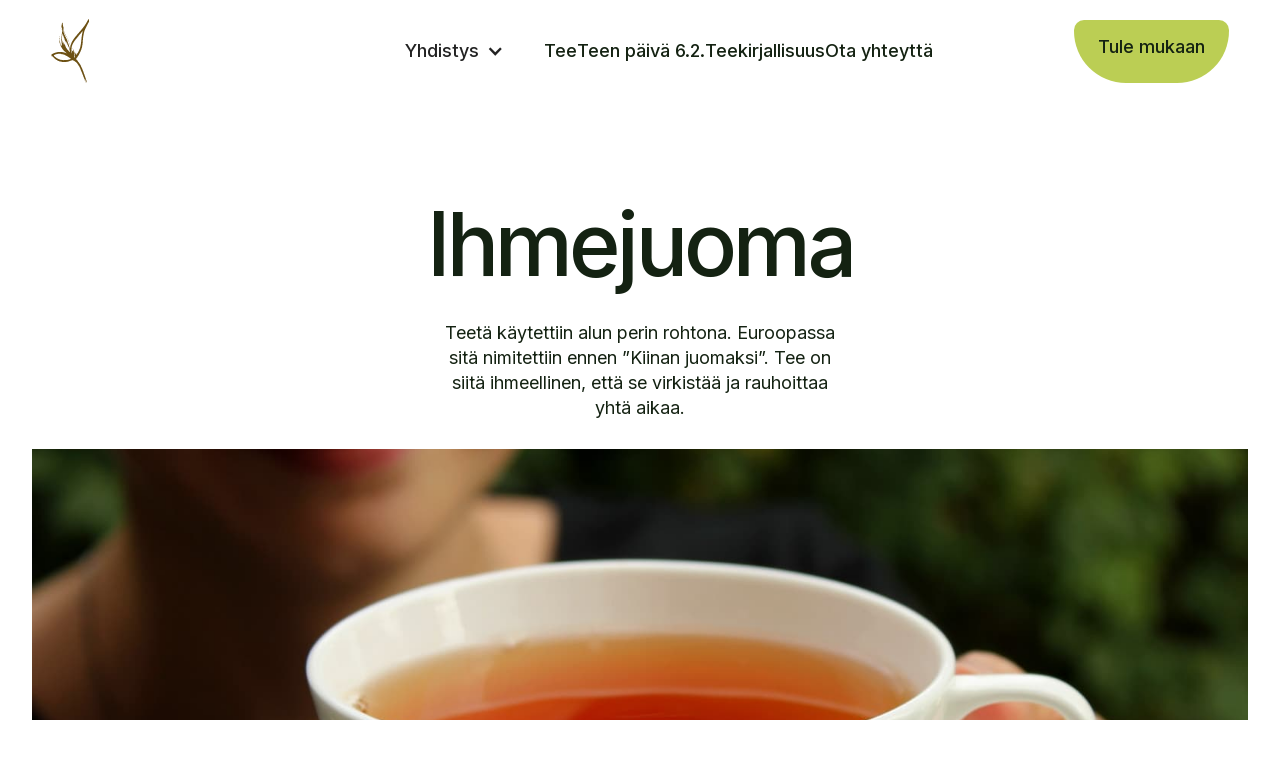

--- FILE ---
content_type: text/html
request_url: https://www.teenystavat.fi/ihmejuoma
body_size: 4807
content:
<!DOCTYPE html><!-- This site was created in Webflow. https://webflow.com --><!-- Last Published: Fri Jan 16 2026 17:18:24 GMT+0000 (Coordinated Universal Time) --><html data-wf-domain="www.teenystavat.fi" data-wf-page="6128dcd2cb914a1326d44db4" data-wf-site="610bc66edc10587ef7267f18" lang="fi"><head><meta charset="utf-8"/><title>Ihmejuoma</title><meta content="Teetä käytettiin alun perin rohtona. Euroopassa sitä nimitettiin ennen ”Kiinan juomaksi”. Tee on siitä ihmeellinen, että se virkistää ja rauhoittaa yhtä aikaa." name="description"/><meta content="Ihmejuoma" property="og:title"/><meta content="Teetä käytettiin alun perin rohtona. Euroopassa sitä nimitettiin ennen ”Kiinan juomaksi”. Tee on siitä ihmeellinen, että se virkistää ja rauhoittaa yhtä aikaa." property="og:description"/><meta content="Ihmejuoma" property="twitter:title"/><meta content="Teetä käytettiin alun perin rohtona. Euroopassa sitä nimitettiin ennen ”Kiinan juomaksi”. Tee on siitä ihmeellinen, että se virkistää ja rauhoittaa yhtä aikaa." property="twitter:description"/><meta property="og:type" content="website"/><meta content="summary_large_image" name="twitter:card"/><meta content="width=device-width, initial-scale=1" name="viewport"/><meta content="Webflow" name="generator"/><link href="https://cdn.prod.website-files.com/610bc66edc10587ef7267f18/css/teen-ystavat-website.webflow.shared.95cbef6b1.css" rel="stylesheet" type="text/css" integrity="sha384-lcvvaxH1VkPSqtapc1wanAQLXdMZ/eFhJVVdf3SXhtTyaoSGjNj3NBG8T+sNgb5I" crossorigin="anonymous"/><link href="https://fonts.googleapis.com" rel="preconnect"/><link href="https://fonts.gstatic.com" rel="preconnect" crossorigin="anonymous"/><script src="https://ajax.googleapis.com/ajax/libs/webfont/1.6.26/webfont.js" type="text/javascript"></script><script type="text/javascript">WebFont.load({  google: {    families: ["Inter:regular,500,600,700:cyrillic,latin"]  }});</script><script type="text/javascript">!function(o,c){var n=c.documentElement,t=" w-mod-";n.className+=t+"js",("ontouchstart"in o||o.DocumentTouch&&c instanceof DocumentTouch)&&(n.className+=t+"touch")}(window,document);</script><link href="https://cdn.prod.website-files.com/610bc66edc10587ef7267f18/6163ee8c48e33631d7a58811_teen-ystavat-favicon.png" rel="shortcut icon" type="image/x-icon"/><link href="https://cdn.prod.website-files.com/610bc66edc10587ef7267f18/6163ee8f3b45c78019a3116a_teen-ystavat-webclip.png" rel="apple-touch-icon"/><link href="https://www.teenystavat.fi/ihmejuoma" rel="canonical"/><style>
  ::-moz-selection {
    background-color: #BACE54;
    color: #132212;
  }
  ::selection {
    background-color: #BACE54;
    color: #132212;
  }
  
</style>  <style>


.circle-icon {
  mix-blend-mode: multiply;
}

</style></head><body><div class="global"><div class="w-embed"><style>
@media only screen and (min-width: 2100px) {
     body {font-size: 21px;}
}
  
@media only screen and (min-width: 992px) and (max-width: 1550px)  {
     h1 {font-size: 88px;}
     h2 {font-size: 56px;}
     h3 {font-size: 34.96px;}
     h4 {font-size: 24px;}
     p {font-size: 18px;}
     p .is-small {font-size: 15px;}
     .navbar-item {font-size: 18px;}
     .primary-button {font-size: 18px;}
     .button-label {font-size: 18px;}
     /*.image-cup {width: 500px; height: 400px;}*/
     .secondary-button .arrow {width: 16px}
     .form-field {font-size: 18px;}
     .navbar-items-container-desktop {width: 100%;} 
     .heading-2.ingress {font-size: 56px;}
}


body:hover .cursor {opacity: 1.0;}
.cursor {pointer-events: none;}

</style></div></div><div class="navbar-wrapper"><div class="cursor"><div class="cursor-icon"><img src="https://cdn.prod.website-files.com/610bc66edc10587ef7267f18/61169cd30d54f850769a0730_teen-ystavat-cursor-icon.svg" loading="lazy" alt="" class="cursor-icon-svg"/></div></div><div class="w-layout-grid navbar-grid"><a id="w-node-c10e03cb-7a1a-1ce6-b7ad-4efe2bd2e34c-2bd2e34a" href="/" class="link-block w-inline-block"><img src="https://cdn.prod.website-files.com/610bc66edc10587ef7267f18/610be4216dcf1235bef2453b_Teen-Ystavat-Logo-Symbol.svg" loading="lazy" alt="" class="image"/></a><div id="w-node-c10e03cb-7a1a-1ce6-b7ad-4efe2bd2e34e-2bd2e34a" class="navbar-items-container-desktop"><div id="w-node-_887ab108-b65e-458f-5dd3-bccf98b584d2-98b584d2" class="navbar-items-container"><div data-hover="false" data-delay="0" data-w-id="6fa5ac98-88ed-642a-dd4e-e4e9e93bbbdb" class="navbar-item drop-down w-dropdown"><div data-w-id="6fa5ac98-88ed-642a-dd4e-e4e9e93bbbdc" class="dropdown-toggle w-dropdown-toggle"><div data-w-id="6fa5ac98-88ed-642a-dd4e-e4e9e93bbbdd" class="icon w-icon-dropdown-toggle"></div><div>Yhdistys</div></div><nav class="dropdown-list w-dropdown-list"><a href="/yhdistys" class="navbar-item drop-down-item w-dropdown-link">Teen Ystävät ry</a><a href="/tapahtumat" class="navbar-item drop-down-item w-dropdown-link">Tapahtumat</a><a href="/jasenyys" class="navbar-item drop-down-item w-dropdown-link">Jäsenyys</a><a href="/kunniakirjat" class="navbar-item drop-down-item w-dropdown-link">Kunniakirjat</a><a href="/hallitus" class="navbar-item drop-down-item w-dropdown-link">Hallitus</a><a href="/saannot" class="navbar-item drop-down-item w-dropdown-link">Säännöt</a></nav></div><a href="/tee" class="navbar-item">Tee</a><a href="/teen-paiva" class="navbar-item">Teen päivä 6.2.</a><a href="/teeaiheinen-tietokirjallisuus" class="navbar-item">Teekirjallisuus</a><a href="/ota-yhteytta" class="navbar-item">Ota yhteyttä</a></div></div><div class="div-block-2"><a href="/jasenyys" class="primary-button w-button">Tule mukaan</a></div><div data-w-id="c10e03cb-7a1a-1ce6-b7ad-4efe2bd2e353" class="mobile-menu-wrapper"><div class="mobile-menu-label">Menu</div><div class="mobile-menu-container"><div data-w-id="c10e03cb-7a1a-1ce6-b7ad-4efe2bd2e357" class="mobile-menu-bar"></div><div data-w-id="c10e03cb-7a1a-1ce6-b7ad-4efe2bd2e358" class="mobile-menu-bar bottom"></div></div></div></div></div><div class="full-screen-menu-container"><div id="w-node-_5cda21bb-708c-d9a6-ca1e-577800e7cf11-00e7cf10" class="navbar-items-container upper-menu"><div class="nav-bar-normal-items-wrapper"><div class="multiple-footer-menu-items-container mobile-nav-bar-version"><a href="/yhdistys" class="navbar-item mobile-nav-menu">Yhdistys</a><a href="/tapahtumat" class="navbar-item option mobile-nav-menu">Tapahtumat</a><a href="/jasenyys" class="navbar-item option mobile-nav-menu">Jäsenyys</a><a href="/kunniakirjat" class="navbar-item option mobile-nav-menu">Kunniakirjat<br/></a><a href="/hallitus" class="navbar-item option mobile-nav-menu">Hallitus</a><a href="/saannot" class="navbar-item option mobile-nav-menu">Säännöt</a></div><a href="/tee" class="navbar-item mobile-nav-menu">Tee</a><a href="/teen-paiva" class="navbar-item mobile-nav-menu">Teen päivä 6.2.</a><a href="/teeaiheinen-tietokirjallisuus" class="navbar-item mobile-nav-menu">Teekirjallisuus</a><a href="/ota-yhteytta" class="navbar-item mobile-nav-menu">Ota yhteyttä</a></div></div></div><section class="hero-section second-level"><div class="hero-container is-centered"><h1>Ihmejuoma</h1><div class="hero-text-content-container"><p>Teetä käytettiin alun perin rohtona. Euroopassa sitä nimitettiin ennen ”Kiinan juomaksi”. Tee on siitä ihmeellinen, että se virkistää ja rauhoittaa yhtä aikaa.</p></div></div></section><section class="section full-width-image"><img src="https://cdn.prod.website-files.com/610bc66edc10587ef7267f18/61519ccc6b8aa44c07a4327c_tee-teenyst%C3%A4v%C3%A4t-teekuppi.jpg" loading="lazy" sizes="95vw" srcset="https://cdn.prod.website-files.com/610bc66edc10587ef7267f18/61519ccc6b8aa44c07a4327c_tee-teenyst%C3%A4v%C3%A4t-teekuppi-p-800.jpeg 800w, https://cdn.prod.website-files.com/610bc66edc10587ef7267f18/61519ccc6b8aa44c07a4327c_tee-teenyst%C3%A4v%C3%A4t-teekuppi-p-1600.jpeg 1600w, https://cdn.prod.website-files.com/610bc66edc10587ef7267f18/61519ccc6b8aa44c07a4327c_tee-teenyst%C3%A4v%C3%A4t-teekuppi.jpg 1920w" alt="" class="full-width-image"/></section><section class="section"><div class="section-container"><div class="w-layout-grid content-grid"><div class="rte w-richtext"><h2>Tee poikkeaa muista juomista</h2><p>Teessä kuten kahvissakin on kofeiinia. Toiset teetyypit sisältävät kofeiinia enemmän, toiset vähemmän. Mutta tee ei virkistä yhtä piikikkäästi kuin kahvi: se ei saa sydäntä pamppailemaan tai käsiä tärisemään. Teen salaisuus on l-teaniini niminen aminohappo, joka hidastaa kofeiinin imeytymistä. Teen virkistävä vaikutus tuntuu siten pidemmältä ja loivemmalta. L-teaniinin teestä löysi japanilainen tutkija Sakato vuonna 1949. </p><p>L-teaniini aikaansaa aivoissa mielihyvää aiheuttavia alfa-aaltoja. Ne tulivat tunnetuiksi itävaltalaisen psykiatrin Hans Bergerin löytämänä vuonna 1908. Aivojen alfa-aallot näkyvät konkreettisesti EEG- eli aivosähkökäyräkuvauksessa. Alfa-aallot vilkastuvat onnellisissa olotiloissa ja luovassa työssä. Teen l-teaniinin aiheuttamien alfa-aaltojen vuoksi tee lisää hyvän olon tunnetta - se torjuu ahdistusta ja stressiä.</p><p>Kaiken kaikkiaan teestä on tunnistettu noin 500 eri ainesosaa, joista terveysnäkökulmasta kiinnostavia ovat erityisesti polyfenolit, askorbiinihappo, fyllokinoni, riboflaviini ja nikotiinihappo (eli teen vitamiinit), magnesium, kalium ja fluori sekä kofeiini, joka on teen alkaloideista tärkein. Terveysvaikutuksiltaan tehokkaimpina pidetään hapettamattomia teelaatuja eli valkoista, vihreää ja keltaista teetä.</p><p>Teen terveysvaikutuksia on arvostettu eri aikakausina eri tavoin, mutta tee on ennenkaikkea nautintoaine. Olisi järjetöntä juoda teetä ns. terveysvaikutusten takia! Me teen ystävät iloitsemme erilaisten teelaatujen mausta, värisävyistä, tuoksuista, tunnelmista - kaikenlaisista teehetkiimme sisältyvistä esteettisistä elämyksistä.</p></div><div class="share-buttons-wrapper"><div class="share-buttons-container"><p></p><div class="share-links-container"><a id="facebook-button" href="#" class="share-link-block w-inline-block"><img src="https://cdn.prod.website-files.com/610bc66edc10587ef7267f18/6784dec882ac0fcd97af5a45_Esitys1.jpg" loading="lazy" sizes="(max-width: 1280px) 100vw, 1280px" srcset="https://cdn.prod.website-files.com/610bc66edc10587ef7267f18/6784dec882ac0fcd97af5a45_Esitys1-p-500.jpg 500w, https://cdn.prod.website-files.com/610bc66edc10587ef7267f18/6784dec882ac0fcd97af5a45_Esitys1-p-800.jpg 800w, https://cdn.prod.website-files.com/610bc66edc10587ef7267f18/6784dec882ac0fcd97af5a45_Esitys1-p-1080.jpg 1080w, https://cdn.prod.website-files.com/610bc66edc10587ef7267f18/6784dec882ac0fcd97af5a45_Esitys1.jpg 1280w" alt="" class="share-icon"/><p class="link"></p></a><a id="twitter-button" href="#" class="share-link-block w-inline-block"><img src="https://cdn.prod.website-files.com/610bc66edc10587ef7267f18/6784dec882ac0fcd97af5a45_Esitys1.jpg" loading="lazy" sizes="(max-width: 1280px) 100vw, 1280px" srcset="https://cdn.prod.website-files.com/610bc66edc10587ef7267f18/6784dec882ac0fcd97af5a45_Esitys1-p-500.jpg 500w, https://cdn.prod.website-files.com/610bc66edc10587ef7267f18/6784dec882ac0fcd97af5a45_Esitys1-p-800.jpg 800w, https://cdn.prod.website-files.com/610bc66edc10587ef7267f18/6784dec882ac0fcd97af5a45_Esitys1-p-1080.jpg 1080w, https://cdn.prod.website-files.com/610bc66edc10587ef7267f18/6784dec882ac0fcd97af5a45_Esitys1.jpg 1280w" alt="" class="share-icon"/><p class="link"></p></a></div></div></div></div></div></section><section class="section cta"><div class="cta-container"><img src="https://cdn.prod.website-files.com/610bc66edc10587ef7267f18/610d0d59ab032043a90225ed_heart.svg" loading="lazy" alt="" class="heart"/><div class="content-container is--centered"><h2 class="h2 is--centered">Rakastat teetä?<br/>Liity jäseneksi</h2><p class="is-centered">Mikäli arvostat laadukasta teetä, teehetkesi tekevät sinut onnelliseksi ja haluat oppia lisää teestä, tule mukaan toimintaamme!</p></div><a href="/jasenyys" class="primary-button w-button">Tule mukaan</a></div></section><div class="footer-wrapper"><div class="footer-nav-container"><a href="#" class="link-block footer-logo w-inline-block"><img src="https://cdn.prod.website-files.com/610bc66edc10587ef7267f18/610be4216dcf1235bef2453b_Teen-Ystavat-Logo-Symbol.svg" loading="lazy" alt="" class="footer-logo"/></a><div class="w-layout-grid footer-navbar-grid"><div class="div-block-4"><p>Suomen suurin teen ystävien yhteisö <br/>Teen Ystävät ry, Y-tunnus 1959927-9<br/><a href="mailto:teenystavat@gmail.com" class="no-underline">teenystavat@gmail.com</a><br/></p></div><div id="w-node-_96abd83f-b2fe-1404-255f-324193470560-93470551" class="navbar-items-container-desktop footer"><div class="div-block-4"><div id="w-node-_96abd83f-b2fe-1404-255f-324193470561-93470551" class="navbar-items-container footer-menu"><div class="multiple-footer-menu-items-container"><a href="/yhdistys" class="navbar-item">Yhdistys</a><a href="/tapahtumat" class="navbar-item option">Tapahtumat</a><a href="/jasenyys" class="navbar-item option">Jäsenyys</a><a href="/kunniakirjat" class="navbar-item option">Kunniakirjat<br/></a><a href="/hallitus" class="navbar-item option">Hallitus</a><a href="/saannot" class="navbar-item option">Säännöt</a></div><a href="/tee" class="navbar-item">Tee</a><a href="/teen-paiva" class="navbar-item">Teen päivä 6.2.</a><a href="/teeaiheinen-tietokirjallisuus" class="navbar-item">Teekirjallisuus</a><a href="/ota-yhteytta" class="navbar-item">Ota yhteyttä</a></div></div></div></div><div class="subsciption-section-content-container"><div class="w-layout-grid social-media-grid"><a href="#" target="_blank" class="link-block w-inline-block"><img src="https://cdn.prod.website-files.com/610bc66edc10587ef7267f18/610cf4e092065e6a65e9c07f_instagram.svg" loading="lazy" alt=""/></a><a href="#" target="_blank" class="link-block w-inline-block"><img src="https://cdn.prod.website-files.com/610bc66edc10587ef7267f18/610cf4e0cfbb6913db67b3da_facebook.svg" loading="lazy" alt=""/></a></div></div><div class="w-layout-grid footer-legal-grid"><div id="w-node-_96abd83f-b2fe-1404-255f-324193470566-93470551" class="div-block-8"><p class="legal _1">Teen Ystävät ry © 2021</p><a href="/tietosuojaseloste" class="legal">Tietosuojaseloste</a></div></div></div></div><script src="https://d3e54v103j8qbb.cloudfront.net/js/jquery-3.5.1.min.dc5e7f18c8.js?site=610bc66edc10587ef7267f18" type="text/javascript" integrity="sha256-9/aliU8dGd2tb6OSsuzixeV4y/faTqgFtohetphbbj0=" crossorigin="anonymous"></script><script src="https://cdn.prod.website-files.com/610bc66edc10587ef7267f18/js/webflow.schunk.36b8fb49256177c8.js" type="text/javascript" integrity="sha384-4abIlA5/v7XaW1HMXKBgnUuhnjBYJ/Z9C1OSg4OhmVw9O3QeHJ/qJqFBERCDPv7G" crossorigin="anonymous"></script><script src="https://cdn.prod.website-files.com/610bc66edc10587ef7267f18/js/webflow.e1a1c325.f2e28bf0a8ad41f0.js" type="text/javascript" integrity="sha384-I/7d6+S8dZNzXGpWWLKZrwxZA43SQgC23I5D2oLn238Jlo12DWszDFJYiAE6jq+W" crossorigin="anonymous"></script><script>
  $('a').mouseenter(function() {
  $('.cursor').click();
});
  
  $('a').mouseleave(function() {
  $('.cursor').click();
});
</script><script>
    const facebookButton = document.getElementById('facebook-button');
    facebookButton.setAttribute('target', '_blank');
    facebookButton.setAttribute(
        'href',
        `https://www.facebook.com/sharer/sharer.php?u=${window.location.href}`
    );
</script>

<script>
    const twitterButton = document.getElementById('twitter-button');
    twitterButton.setAttribute('target', '_blank');
    twitterButton.setAttribute(
        'href',
        `https://twitter.com/share?url=${window.location.href}`
    );
</script>
</body></html>

--- FILE ---
content_type: text/css
request_url: https://cdn.prod.website-files.com/610bc66edc10587ef7267f18/css/teen-ystavat-website.webflow.shared.95cbef6b1.css
body_size: 15839
content:
html {
  -webkit-text-size-adjust: 100%;
  -ms-text-size-adjust: 100%;
  font-family: sans-serif;
}

body {
  margin: 0;
}

article, aside, details, figcaption, figure, footer, header, hgroup, main, menu, nav, section, summary {
  display: block;
}

audio, canvas, progress, video {
  vertical-align: baseline;
  display: inline-block;
}

audio:not([controls]) {
  height: 0;
  display: none;
}

[hidden], template {
  display: none;
}

a {
  background-color: #0000;
}

a:active, a:hover {
  outline: 0;
}

abbr[title] {
  border-bottom: 1px dotted;
}

b, strong {
  font-weight: bold;
}

dfn {
  font-style: italic;
}

h1 {
  margin: .67em 0;
  font-size: 2em;
}

mark {
  color: #000;
  background: #ff0;
}

small {
  font-size: 80%;
}

sub, sup {
  vertical-align: baseline;
  font-size: 75%;
  line-height: 0;
  position: relative;
}

sup {
  top: -.5em;
}

sub {
  bottom: -.25em;
}

img {
  border: 0;
}

svg:not(:root) {
  overflow: hidden;
}

hr {
  box-sizing: content-box;
  height: 0;
}

pre {
  overflow: auto;
}

code, kbd, pre, samp {
  font-family: monospace;
  font-size: 1em;
}

button, input, optgroup, select, textarea {
  color: inherit;
  font: inherit;
  margin: 0;
}

button {
  overflow: visible;
}

button, select {
  text-transform: none;
}

button, html input[type="button"], input[type="reset"] {
  -webkit-appearance: button;
  cursor: pointer;
}

button[disabled], html input[disabled] {
  cursor: default;
}

button::-moz-focus-inner, input::-moz-focus-inner {
  border: 0;
  padding: 0;
}

input {
  line-height: normal;
}

input[type="checkbox"], input[type="radio"] {
  box-sizing: border-box;
  padding: 0;
}

input[type="number"]::-webkit-inner-spin-button, input[type="number"]::-webkit-outer-spin-button {
  height: auto;
}

input[type="search"] {
  -webkit-appearance: none;
}

input[type="search"]::-webkit-search-cancel-button, input[type="search"]::-webkit-search-decoration {
  -webkit-appearance: none;
}

legend {
  border: 0;
  padding: 0;
}

textarea {
  overflow: auto;
}

optgroup {
  font-weight: bold;
}

table {
  border-collapse: collapse;
  border-spacing: 0;
}

td, th {
  padding: 0;
}

@font-face {
  font-family: webflow-icons;
  src: url("[data-uri]") format("truetype");
  font-weight: normal;
  font-style: normal;
}

[class^="w-icon-"], [class*=" w-icon-"] {
  speak: none;
  font-variant: normal;
  text-transform: none;
  -webkit-font-smoothing: antialiased;
  -moz-osx-font-smoothing: grayscale;
  font-style: normal;
  font-weight: normal;
  line-height: 1;
  font-family: webflow-icons !important;
}

.w-icon-slider-right:before {
  content: "";
}

.w-icon-slider-left:before {
  content: "";
}

.w-icon-nav-menu:before {
  content: "";
}

.w-icon-arrow-down:before, .w-icon-dropdown-toggle:before {
  content: "";
}

.w-icon-file-upload-remove:before {
  content: "";
}

.w-icon-file-upload-icon:before {
  content: "";
}

* {
  box-sizing: border-box;
}

html {
  height: 100%;
}

body {
  color: #333;
  background-color: #fff;
  min-height: 100%;
  margin: 0;
  font-family: Arial, sans-serif;
  font-size: 14px;
  line-height: 20px;
}

img {
  vertical-align: middle;
  max-width: 100%;
  display: inline-block;
}

html.w-mod-touch * {
  background-attachment: scroll !important;
}

.w-block {
  display: block;
}

.w-inline-block {
  max-width: 100%;
  display: inline-block;
}

.w-clearfix:before, .w-clearfix:after {
  content: " ";
  grid-area: 1 / 1 / 2 / 2;
  display: table;
}

.w-clearfix:after {
  clear: both;
}

.w-hidden {
  display: none;
}

.w-button {
  color: #fff;
  line-height: inherit;
  cursor: pointer;
  background-color: #3898ec;
  border: 0;
  border-radius: 0;
  padding: 9px 15px;
  text-decoration: none;
  display: inline-block;
}

input.w-button {
  -webkit-appearance: button;
}

html[data-w-dynpage] [data-w-cloak] {
  color: #0000 !important;
}

.w-code-block {
  margin: unset;
}

pre.w-code-block code {
  all: inherit;
}

.w-optimization {
  display: contents;
}

.w-webflow-badge, .w-webflow-badge > img {
  box-sizing: unset;
  width: unset;
  height: unset;
  max-height: unset;
  max-width: unset;
  min-height: unset;
  min-width: unset;
  margin: unset;
  padding: unset;
  float: unset;
  clear: unset;
  border: unset;
  border-radius: unset;
  background: unset;
  background-image: unset;
  background-position: unset;
  background-size: unset;
  background-repeat: unset;
  background-origin: unset;
  background-clip: unset;
  background-attachment: unset;
  background-color: unset;
  box-shadow: unset;
  transform: unset;
  direction: unset;
  font-family: unset;
  font-weight: unset;
  color: unset;
  font-size: unset;
  line-height: unset;
  font-style: unset;
  font-variant: unset;
  text-align: unset;
  letter-spacing: unset;
  -webkit-text-decoration: unset;
  text-decoration: unset;
  text-indent: unset;
  text-transform: unset;
  list-style-type: unset;
  text-shadow: unset;
  vertical-align: unset;
  cursor: unset;
  white-space: unset;
  word-break: unset;
  word-spacing: unset;
  word-wrap: unset;
  transition: unset;
}

.w-webflow-badge {
  white-space: nowrap;
  cursor: pointer;
  box-shadow: 0 0 0 1px #0000001a, 0 1px 3px #0000001a;
  visibility: visible !important;
  opacity: 1 !important;
  z-index: 2147483647 !important;
  color: #aaadb0 !important;
  overflow: unset !important;
  background-color: #fff !important;
  border-radius: 3px !important;
  width: auto !important;
  height: auto !important;
  margin: 0 !important;
  padding: 6px !important;
  font-size: 12px !important;
  line-height: 14px !important;
  text-decoration: none !important;
  display: inline-block !important;
  position: fixed !important;
  inset: auto 12px 12px auto !important;
  transform: none !important;
}

.w-webflow-badge > img {
  position: unset;
  visibility: unset !important;
  opacity: 1 !important;
  vertical-align: middle !important;
  display: inline-block !important;
}

h1, h2, h3, h4, h5, h6 {
  margin-bottom: 10px;
  font-weight: bold;
}

h1 {
  margin-top: 20px;
  font-size: 38px;
  line-height: 44px;
}

h2 {
  margin-top: 20px;
  font-size: 32px;
  line-height: 36px;
}

h3 {
  margin-top: 20px;
  font-size: 24px;
  line-height: 30px;
}

h4 {
  margin-top: 10px;
  font-size: 18px;
  line-height: 24px;
}

h5 {
  margin-top: 10px;
  font-size: 14px;
  line-height: 20px;
}

h6 {
  margin-top: 10px;
  font-size: 12px;
  line-height: 18px;
}

p {
  margin-top: 0;
  margin-bottom: 10px;
}

blockquote {
  border-left: 5px solid #e2e2e2;
  margin: 0 0 10px;
  padding: 10px 20px;
  font-size: 18px;
  line-height: 22px;
}

figure {
  margin: 0 0 10px;
}

figcaption {
  text-align: center;
  margin-top: 5px;
}

ul, ol {
  margin-top: 0;
  margin-bottom: 10px;
  padding-left: 40px;
}

.w-list-unstyled {
  padding-left: 0;
  list-style: none;
}

.w-embed:before, .w-embed:after {
  content: " ";
  grid-area: 1 / 1 / 2 / 2;
  display: table;
}

.w-embed:after {
  clear: both;
}

.w-video {
  width: 100%;
  padding: 0;
  position: relative;
}

.w-video iframe, .w-video object, .w-video embed {
  border: none;
  width: 100%;
  height: 100%;
  position: absolute;
  top: 0;
  left: 0;
}

fieldset {
  border: 0;
  margin: 0;
  padding: 0;
}

button, [type="button"], [type="reset"] {
  cursor: pointer;
  -webkit-appearance: button;
  border: 0;
}

.w-form {
  margin: 0 0 15px;
}

.w-form-done {
  text-align: center;
  background-color: #ddd;
  padding: 20px;
  display: none;
}

.w-form-fail {
  background-color: #ffdede;
  margin-top: 10px;
  padding: 10px;
  display: none;
}

label {
  margin-bottom: 5px;
  font-weight: bold;
  display: block;
}

.w-input, .w-select {
  color: #333;
  vertical-align: middle;
  background-color: #fff;
  border: 1px solid #ccc;
  width: 100%;
  height: 38px;
  margin-bottom: 10px;
  padding: 8px 12px;
  font-size: 14px;
  line-height: 1.42857;
  display: block;
}

.w-input::placeholder, .w-select::placeholder {
  color: #999;
}

.w-input:focus, .w-select:focus {
  border-color: #3898ec;
  outline: 0;
}

.w-input[disabled], .w-select[disabled], .w-input[readonly], .w-select[readonly], fieldset[disabled] .w-input, fieldset[disabled] .w-select {
  cursor: not-allowed;
}

.w-input[disabled]:not(.w-input-disabled), .w-select[disabled]:not(.w-input-disabled), .w-input[readonly], .w-select[readonly], fieldset[disabled]:not(.w-input-disabled) .w-input, fieldset[disabled]:not(.w-input-disabled) .w-select {
  background-color: #eee;
}

textarea.w-input, textarea.w-select {
  height: auto;
}

.w-select {
  background-color: #f3f3f3;
}

.w-select[multiple] {
  height: auto;
}

.w-form-label {
  cursor: pointer;
  margin-bottom: 0;
  font-weight: normal;
  display: inline-block;
}

.w-radio {
  margin-bottom: 5px;
  padding-left: 20px;
  display: block;
}

.w-radio:before, .w-radio:after {
  content: " ";
  grid-area: 1 / 1 / 2 / 2;
  display: table;
}

.w-radio:after {
  clear: both;
}

.w-radio-input {
  float: left;
  margin: 3px 0 0 -20px;
  line-height: normal;
}

.w-file-upload {
  margin-bottom: 10px;
  display: block;
}

.w-file-upload-input {
  opacity: 0;
  z-index: -100;
  width: .1px;
  height: .1px;
  position: absolute;
  overflow: hidden;
}

.w-file-upload-default, .w-file-upload-uploading, .w-file-upload-success {
  color: #333;
  display: inline-block;
}

.w-file-upload-error {
  margin-top: 10px;
  display: block;
}

.w-file-upload-default.w-hidden, .w-file-upload-uploading.w-hidden, .w-file-upload-error.w-hidden, .w-file-upload-success.w-hidden {
  display: none;
}

.w-file-upload-uploading-btn {
  cursor: pointer;
  background-color: #fafafa;
  border: 1px solid #ccc;
  margin: 0;
  padding: 8px 12px;
  font-size: 14px;
  font-weight: normal;
  display: flex;
}

.w-file-upload-file {
  background-color: #fafafa;
  border: 1px solid #ccc;
  flex-grow: 1;
  justify-content: space-between;
  margin: 0;
  padding: 8px 9px 8px 11px;
  display: flex;
}

.w-file-upload-file-name {
  font-size: 14px;
  font-weight: normal;
  display: block;
}

.w-file-remove-link {
  cursor: pointer;
  width: auto;
  height: auto;
  margin-top: 3px;
  margin-left: 10px;
  padding: 3px;
  display: block;
}

.w-icon-file-upload-remove {
  margin: auto;
  font-size: 10px;
}

.w-file-upload-error-msg {
  color: #ea384c;
  padding: 2px 0;
  display: inline-block;
}

.w-file-upload-info {
  padding: 0 12px;
  line-height: 38px;
  display: inline-block;
}

.w-file-upload-label {
  cursor: pointer;
  background-color: #fafafa;
  border: 1px solid #ccc;
  margin: 0;
  padding: 8px 12px;
  font-size: 14px;
  font-weight: normal;
  display: inline-block;
}

.w-icon-file-upload-icon, .w-icon-file-upload-uploading {
  width: 20px;
  margin-right: 8px;
  display: inline-block;
}

.w-icon-file-upload-uploading {
  height: 20px;
}

.w-container {
  max-width: 940px;
  margin-left: auto;
  margin-right: auto;
}

.w-container:before, .w-container:after {
  content: " ";
  grid-area: 1 / 1 / 2 / 2;
  display: table;
}

.w-container:after {
  clear: both;
}

.w-container .w-row {
  margin-left: -10px;
  margin-right: -10px;
}

.w-row:before, .w-row:after {
  content: " ";
  grid-area: 1 / 1 / 2 / 2;
  display: table;
}

.w-row:after {
  clear: both;
}

.w-row .w-row {
  margin-left: 0;
  margin-right: 0;
}

.w-col {
  float: left;
  width: 100%;
  min-height: 1px;
  padding-left: 10px;
  padding-right: 10px;
  position: relative;
}

.w-col .w-col {
  padding-left: 0;
  padding-right: 0;
}

.w-col-1 {
  width: 8.33333%;
}

.w-col-2 {
  width: 16.6667%;
}

.w-col-3 {
  width: 25%;
}

.w-col-4 {
  width: 33.3333%;
}

.w-col-5 {
  width: 41.6667%;
}

.w-col-6 {
  width: 50%;
}

.w-col-7 {
  width: 58.3333%;
}

.w-col-8 {
  width: 66.6667%;
}

.w-col-9 {
  width: 75%;
}

.w-col-10 {
  width: 83.3333%;
}

.w-col-11 {
  width: 91.6667%;
}

.w-col-12 {
  width: 100%;
}

.w-hidden-main {
  display: none !important;
}

@media screen and (max-width: 991px) {
  .w-container {
    max-width: 728px;
  }

  .w-hidden-main {
    display: inherit !important;
  }

  .w-hidden-medium {
    display: none !important;
  }

  .w-col-medium-1 {
    width: 8.33333%;
  }

  .w-col-medium-2 {
    width: 16.6667%;
  }

  .w-col-medium-3 {
    width: 25%;
  }

  .w-col-medium-4 {
    width: 33.3333%;
  }

  .w-col-medium-5 {
    width: 41.6667%;
  }

  .w-col-medium-6 {
    width: 50%;
  }

  .w-col-medium-7 {
    width: 58.3333%;
  }

  .w-col-medium-8 {
    width: 66.6667%;
  }

  .w-col-medium-9 {
    width: 75%;
  }

  .w-col-medium-10 {
    width: 83.3333%;
  }

  .w-col-medium-11 {
    width: 91.6667%;
  }

  .w-col-medium-12 {
    width: 100%;
  }

  .w-col-stack {
    width: 100%;
    left: auto;
    right: auto;
  }
}

@media screen and (max-width: 767px) {
  .w-hidden-main, .w-hidden-medium {
    display: inherit !important;
  }

  .w-hidden-small {
    display: none !important;
  }

  .w-row, .w-container .w-row {
    margin-left: 0;
    margin-right: 0;
  }

  .w-col {
    width: 100%;
    left: auto;
    right: auto;
  }

  .w-col-small-1 {
    width: 8.33333%;
  }

  .w-col-small-2 {
    width: 16.6667%;
  }

  .w-col-small-3 {
    width: 25%;
  }

  .w-col-small-4 {
    width: 33.3333%;
  }

  .w-col-small-5 {
    width: 41.6667%;
  }

  .w-col-small-6 {
    width: 50%;
  }

  .w-col-small-7 {
    width: 58.3333%;
  }

  .w-col-small-8 {
    width: 66.6667%;
  }

  .w-col-small-9 {
    width: 75%;
  }

  .w-col-small-10 {
    width: 83.3333%;
  }

  .w-col-small-11 {
    width: 91.6667%;
  }

  .w-col-small-12 {
    width: 100%;
  }
}

@media screen and (max-width: 479px) {
  .w-container {
    max-width: none;
  }

  .w-hidden-main, .w-hidden-medium, .w-hidden-small {
    display: inherit !important;
  }

  .w-hidden-tiny {
    display: none !important;
  }

  .w-col {
    width: 100%;
  }

  .w-col-tiny-1 {
    width: 8.33333%;
  }

  .w-col-tiny-2 {
    width: 16.6667%;
  }

  .w-col-tiny-3 {
    width: 25%;
  }

  .w-col-tiny-4 {
    width: 33.3333%;
  }

  .w-col-tiny-5 {
    width: 41.6667%;
  }

  .w-col-tiny-6 {
    width: 50%;
  }

  .w-col-tiny-7 {
    width: 58.3333%;
  }

  .w-col-tiny-8 {
    width: 66.6667%;
  }

  .w-col-tiny-9 {
    width: 75%;
  }

  .w-col-tiny-10 {
    width: 83.3333%;
  }

  .w-col-tiny-11 {
    width: 91.6667%;
  }

  .w-col-tiny-12 {
    width: 100%;
  }
}

.w-widget {
  position: relative;
}

.w-widget-map {
  width: 100%;
  height: 400px;
}

.w-widget-map label {
  width: auto;
  display: inline;
}

.w-widget-map img {
  max-width: inherit;
}

.w-widget-map .gm-style-iw {
  text-align: center;
}

.w-widget-map .gm-style-iw > button {
  display: none !important;
}

.w-widget-twitter {
  overflow: hidden;
}

.w-widget-twitter-count-shim {
  vertical-align: top;
  text-align: center;
  background: #fff;
  border: 1px solid #758696;
  border-radius: 3px;
  width: 28px;
  height: 20px;
  display: inline-block;
  position: relative;
}

.w-widget-twitter-count-shim * {
  pointer-events: none;
  -webkit-user-select: none;
  user-select: none;
}

.w-widget-twitter-count-shim .w-widget-twitter-count-inner {
  text-align: center;
  color: #999;
  font-family: serif;
  font-size: 15px;
  line-height: 12px;
  position: relative;
}

.w-widget-twitter-count-shim .w-widget-twitter-count-clear {
  display: block;
  position: relative;
}

.w-widget-twitter-count-shim.w--large {
  width: 36px;
  height: 28px;
}

.w-widget-twitter-count-shim.w--large .w-widget-twitter-count-inner {
  font-size: 18px;
  line-height: 18px;
}

.w-widget-twitter-count-shim:not(.w--vertical) {
  margin-left: 5px;
  margin-right: 8px;
}

.w-widget-twitter-count-shim:not(.w--vertical).w--large {
  margin-left: 6px;
}

.w-widget-twitter-count-shim:not(.w--vertical):before, .w-widget-twitter-count-shim:not(.w--vertical):after {
  content: " ";
  pointer-events: none;
  border: solid #0000;
  width: 0;
  height: 0;
  position: absolute;
  top: 50%;
  left: 0;
}

.w-widget-twitter-count-shim:not(.w--vertical):before {
  border-width: 4px;
  border-color: #75869600 #5d6c7b #75869600 #75869600;
  margin-top: -4px;
  margin-left: -9px;
}

.w-widget-twitter-count-shim:not(.w--vertical).w--large:before {
  border-width: 5px;
  margin-top: -5px;
  margin-left: -10px;
}

.w-widget-twitter-count-shim:not(.w--vertical):after {
  border-width: 4px;
  border-color: #fff0 #fff #fff0 #fff0;
  margin-top: -4px;
  margin-left: -8px;
}

.w-widget-twitter-count-shim:not(.w--vertical).w--large:after {
  border-width: 5px;
  margin-top: -5px;
  margin-left: -9px;
}

.w-widget-twitter-count-shim.w--vertical {
  width: 61px;
  height: 33px;
  margin-bottom: 8px;
}

.w-widget-twitter-count-shim.w--vertical:before, .w-widget-twitter-count-shim.w--vertical:after {
  content: " ";
  pointer-events: none;
  border: solid #0000;
  width: 0;
  height: 0;
  position: absolute;
  top: 100%;
  left: 50%;
}

.w-widget-twitter-count-shim.w--vertical:before {
  border-width: 5px;
  border-color: #5d6c7b #75869600 #75869600;
  margin-left: -5px;
}

.w-widget-twitter-count-shim.w--vertical:after {
  border-width: 4px;
  border-color: #fff #fff0 #fff0;
  margin-left: -4px;
}

.w-widget-twitter-count-shim.w--vertical .w-widget-twitter-count-inner {
  font-size: 18px;
  line-height: 22px;
}

.w-widget-twitter-count-shim.w--vertical.w--large {
  width: 76px;
}

.w-background-video {
  color: #fff;
  height: 500px;
  position: relative;
  overflow: hidden;
}

.w-background-video > video {
  object-fit: cover;
  z-index: -100;
  background-position: 50%;
  background-size: cover;
  width: 100%;
  height: 100%;
  margin: auto;
  position: absolute;
  inset: -100%;
}

.w-background-video > video::-webkit-media-controls-start-playback-button {
  -webkit-appearance: none;
  display: none !important;
}

.w-background-video--control {
  background-color: #0000;
  padding: 0;
  position: absolute;
  bottom: 1em;
  right: 1em;
}

.w-background-video--control > [hidden] {
  display: none !important;
}

.w-slider {
  text-align: center;
  clear: both;
  -webkit-tap-highlight-color: #0000;
  tap-highlight-color: #0000;
  background: #ddd;
  height: 300px;
  position: relative;
}

.w-slider-mask {
  z-index: 1;
  white-space: nowrap;
  height: 100%;
  display: block;
  position: relative;
  left: 0;
  right: 0;
  overflow: hidden;
}

.w-slide {
  vertical-align: top;
  white-space: normal;
  text-align: left;
  width: 100%;
  height: 100%;
  display: inline-block;
  position: relative;
}

.w-slider-nav {
  z-index: 2;
  text-align: center;
  -webkit-tap-highlight-color: #0000;
  tap-highlight-color: #0000;
  height: 40px;
  margin: auto;
  padding-top: 10px;
  position: absolute;
  inset: auto 0 0;
}

.w-slider-nav.w-round > div {
  border-radius: 100%;
}

.w-slider-nav.w-num > div {
  font-size: inherit;
  line-height: inherit;
  width: auto;
  height: auto;
  padding: .2em .5em;
}

.w-slider-nav.w-shadow > div {
  box-shadow: 0 0 3px #3336;
}

.w-slider-nav-invert {
  color: #fff;
}

.w-slider-nav-invert > div {
  background-color: #2226;
}

.w-slider-nav-invert > div.w-active {
  background-color: #222;
}

.w-slider-dot {
  cursor: pointer;
  background-color: #fff6;
  width: 1em;
  height: 1em;
  margin: 0 3px .5em;
  transition: background-color .1s, color .1s;
  display: inline-block;
  position: relative;
}

.w-slider-dot.w-active {
  background-color: #fff;
}

.w-slider-dot:focus {
  outline: none;
  box-shadow: 0 0 0 2px #fff;
}

.w-slider-dot:focus.w-active {
  box-shadow: none;
}

.w-slider-arrow-left, .w-slider-arrow-right {
  cursor: pointer;
  color: #fff;
  -webkit-tap-highlight-color: #0000;
  tap-highlight-color: #0000;
  -webkit-user-select: none;
  user-select: none;
  width: 80px;
  margin: auto;
  font-size: 40px;
  position: absolute;
  inset: 0;
  overflow: hidden;
}

.w-slider-arrow-left [class^="w-icon-"], .w-slider-arrow-right [class^="w-icon-"], .w-slider-arrow-left [class*=" w-icon-"], .w-slider-arrow-right [class*=" w-icon-"] {
  position: absolute;
}

.w-slider-arrow-left:focus, .w-slider-arrow-right:focus {
  outline: 0;
}

.w-slider-arrow-left {
  z-index: 3;
  right: auto;
}

.w-slider-arrow-right {
  z-index: 4;
  left: auto;
}

.w-icon-slider-left, .w-icon-slider-right {
  width: 1em;
  height: 1em;
  margin: auto;
  inset: 0;
}

.w-slider-aria-label {
  clip: rect(0 0 0 0);
  border: 0;
  width: 1px;
  height: 1px;
  margin: -1px;
  padding: 0;
  position: absolute;
  overflow: hidden;
}

.w-slider-force-show {
  display: block !important;
}

.w-dropdown {
  text-align: left;
  z-index: 900;
  margin-left: auto;
  margin-right: auto;
  display: inline-block;
  position: relative;
}

.w-dropdown-btn, .w-dropdown-toggle, .w-dropdown-link {
  vertical-align: top;
  color: #222;
  text-align: left;
  white-space: nowrap;
  margin-left: auto;
  margin-right: auto;
  padding: 20px;
  text-decoration: none;
  position: relative;
}

.w-dropdown-toggle {
  -webkit-user-select: none;
  user-select: none;
  cursor: pointer;
  padding-right: 40px;
  display: inline-block;
}

.w-dropdown-toggle:focus {
  outline: 0;
}

.w-icon-dropdown-toggle {
  width: 1em;
  height: 1em;
  margin: auto 20px auto auto;
  position: absolute;
  top: 0;
  bottom: 0;
  right: 0;
}

.w-dropdown-list {
  background: #ddd;
  min-width: 100%;
  display: none;
  position: absolute;
}

.w-dropdown-list.w--open {
  display: block;
}

.w-dropdown-link {
  color: #222;
  padding: 10px 20px;
  display: block;
}

.w-dropdown-link.w--current {
  color: #0082f3;
}

.w-dropdown-link:focus {
  outline: 0;
}

@media screen and (max-width: 767px) {
  .w-nav-brand {
    padding-left: 10px;
  }
}

.w-lightbox-backdrop {
  cursor: auto;
  letter-spacing: normal;
  text-indent: 0;
  text-shadow: none;
  text-transform: none;
  visibility: visible;
  white-space: normal;
  word-break: normal;
  word-spacing: normal;
  word-wrap: normal;
  color: #fff;
  text-align: center;
  z-index: 2000;
  opacity: 0;
  -webkit-user-select: none;
  -moz-user-select: none;
  -webkit-tap-highlight-color: transparent;
  background: #000000e6;
  outline: 0;
  font-family: Helvetica Neue, Helvetica, Ubuntu, Segoe UI, Verdana, sans-serif;
  font-size: 17px;
  font-style: normal;
  font-weight: 300;
  line-height: 1.2;
  list-style: disc;
  position: fixed;
  inset: 0;
  -webkit-transform: translate(0);
}

.w-lightbox-backdrop, .w-lightbox-container {
  -webkit-overflow-scrolling: touch;
  height: 100%;
  overflow: auto;
}

.w-lightbox-content {
  height: 100vh;
  position: relative;
  overflow: hidden;
}

.w-lightbox-view {
  opacity: 0;
  width: 100vw;
  height: 100vh;
  position: absolute;
}

.w-lightbox-view:before {
  content: "";
  height: 100vh;
}

.w-lightbox-group, .w-lightbox-group .w-lightbox-view, .w-lightbox-group .w-lightbox-view:before {
  height: 86vh;
}

.w-lightbox-frame, .w-lightbox-view:before {
  vertical-align: middle;
  display: inline-block;
}

.w-lightbox-figure {
  margin: 0;
  position: relative;
}

.w-lightbox-group .w-lightbox-figure {
  cursor: pointer;
}

.w-lightbox-img {
  width: auto;
  max-width: none;
  height: auto;
}

.w-lightbox-image {
  float: none;
  max-width: 100vw;
  max-height: 100vh;
  display: block;
}

.w-lightbox-group .w-lightbox-image {
  max-height: 86vh;
}

.w-lightbox-caption {
  text-align: left;
  text-overflow: ellipsis;
  white-space: nowrap;
  background: #0006;
  padding: .5em 1em;
  position: absolute;
  bottom: 0;
  left: 0;
  right: 0;
  overflow: hidden;
}

.w-lightbox-embed {
  width: 100%;
  height: 100%;
  position: absolute;
  inset: 0;
}

.w-lightbox-control {
  cursor: pointer;
  background-position: center;
  background-repeat: no-repeat;
  background-size: 24px;
  width: 4em;
  transition: all .3s;
  position: absolute;
  top: 0;
}

.w-lightbox-left {
  background-image: url("[data-uri]");
  display: none;
  bottom: 0;
  left: 0;
}

.w-lightbox-right {
  background-image: url("[data-uri]");
  display: none;
  bottom: 0;
  right: 0;
}

.w-lightbox-close {
  background-image: url("[data-uri]");
  background-size: 18px;
  height: 2.6em;
  right: 0;
}

.w-lightbox-strip {
  white-space: nowrap;
  padding: 0 1vh;
  line-height: 0;
  position: absolute;
  bottom: 0;
  left: 0;
  right: 0;
  overflow: auto hidden;
}

.w-lightbox-item {
  box-sizing: content-box;
  cursor: pointer;
  width: 10vh;
  padding: 2vh 1vh;
  display: inline-block;
  -webkit-transform: translate3d(0, 0, 0);
}

.w-lightbox-active {
  opacity: .3;
}

.w-lightbox-thumbnail {
  background: #222;
  height: 10vh;
  position: relative;
  overflow: hidden;
}

.w-lightbox-thumbnail-image {
  position: absolute;
  top: 0;
  left: 0;
}

.w-lightbox-thumbnail .w-lightbox-tall {
  width: 100%;
  top: 50%;
  transform: translate(0, -50%);
}

.w-lightbox-thumbnail .w-lightbox-wide {
  height: 100%;
  left: 50%;
  transform: translate(-50%);
}

.w-lightbox-spinner {
  box-sizing: border-box;
  border: 5px solid #0006;
  border-radius: 50%;
  width: 40px;
  height: 40px;
  margin-top: -20px;
  margin-left: -20px;
  animation: .8s linear infinite spin;
  position: absolute;
  top: 50%;
  left: 50%;
}

.w-lightbox-spinner:after {
  content: "";
  border: 3px solid #0000;
  border-bottom-color: #fff;
  border-radius: 50%;
  position: absolute;
  inset: -4px;
}

.w-lightbox-hide {
  display: none;
}

.w-lightbox-noscroll {
  overflow: hidden;
}

@media (min-width: 768px) {
  .w-lightbox-content {
    height: 96vh;
    margin-top: 2vh;
  }

  .w-lightbox-view, .w-lightbox-view:before {
    height: 96vh;
  }

  .w-lightbox-group, .w-lightbox-group .w-lightbox-view, .w-lightbox-group .w-lightbox-view:before {
    height: 84vh;
  }

  .w-lightbox-image {
    max-width: 96vw;
    max-height: 96vh;
  }

  .w-lightbox-group .w-lightbox-image {
    max-width: 82.3vw;
    max-height: 84vh;
  }

  .w-lightbox-left, .w-lightbox-right {
    opacity: .5;
    display: block;
  }

  .w-lightbox-close {
    opacity: .8;
  }

  .w-lightbox-control:hover {
    opacity: 1;
  }
}

.w-lightbox-inactive, .w-lightbox-inactive:hover {
  opacity: 0;
}

.w-richtext:before, .w-richtext:after {
  content: " ";
  grid-area: 1 / 1 / 2 / 2;
  display: table;
}

.w-richtext:after {
  clear: both;
}

.w-richtext[contenteditable="true"]:before, .w-richtext[contenteditable="true"]:after {
  white-space: initial;
}

.w-richtext ol, .w-richtext ul {
  overflow: hidden;
}

.w-richtext .w-richtext-figure-selected.w-richtext-figure-type-video div:after, .w-richtext .w-richtext-figure-selected[data-rt-type="video"] div:after, .w-richtext .w-richtext-figure-selected.w-richtext-figure-type-image div, .w-richtext .w-richtext-figure-selected[data-rt-type="image"] div {
  outline: 2px solid #2895f7;
}

.w-richtext figure.w-richtext-figure-type-video > div:after, .w-richtext figure[data-rt-type="video"] > div:after {
  content: "";
  display: none;
  position: absolute;
  inset: 0;
}

.w-richtext figure {
  max-width: 60%;
  position: relative;
}

.w-richtext figure > div:before {
  cursor: default !important;
}

.w-richtext figure img {
  width: 100%;
}

.w-richtext figure figcaption.w-richtext-figcaption-placeholder {
  opacity: .6;
}

.w-richtext figure div {
  color: #0000;
  font-size: 0;
}

.w-richtext figure.w-richtext-figure-type-image, .w-richtext figure[data-rt-type="image"] {
  display: table;
}

.w-richtext figure.w-richtext-figure-type-image > div, .w-richtext figure[data-rt-type="image"] > div {
  display: inline-block;
}

.w-richtext figure.w-richtext-figure-type-image > figcaption, .w-richtext figure[data-rt-type="image"] > figcaption {
  caption-side: bottom;
  display: table-caption;
}

.w-richtext figure.w-richtext-figure-type-video, .w-richtext figure[data-rt-type="video"] {
  width: 60%;
  height: 0;
}

.w-richtext figure.w-richtext-figure-type-video iframe, .w-richtext figure[data-rt-type="video"] iframe {
  width: 100%;
  height: 100%;
  position: absolute;
  top: 0;
  left: 0;
}

.w-richtext figure.w-richtext-figure-type-video > div, .w-richtext figure[data-rt-type="video"] > div {
  width: 100%;
}

.w-richtext figure.w-richtext-align-center {
  clear: both;
  margin-left: auto;
  margin-right: auto;
}

.w-richtext figure.w-richtext-align-center.w-richtext-figure-type-image > div, .w-richtext figure.w-richtext-align-center[data-rt-type="image"] > div {
  max-width: 100%;
}

.w-richtext figure.w-richtext-align-normal {
  clear: both;
}

.w-richtext figure.w-richtext-align-fullwidth {
  text-align: center;
  clear: both;
  width: 100%;
  max-width: 100%;
  margin-left: auto;
  margin-right: auto;
  display: block;
}

.w-richtext figure.w-richtext-align-fullwidth > div {
  padding-bottom: inherit;
  display: inline-block;
}

.w-richtext figure.w-richtext-align-fullwidth > figcaption {
  display: block;
}

.w-richtext figure.w-richtext-align-floatleft {
  float: left;
  clear: none;
  margin-right: 15px;
}

.w-richtext figure.w-richtext-align-floatright {
  float: right;
  clear: none;
  margin-left: 15px;
}

.w-nav {
  z-index: 1000;
  background: #ddd;
  position: relative;
}

.w-nav:before, .w-nav:after {
  content: " ";
  grid-area: 1 / 1 / 2 / 2;
  display: table;
}

.w-nav:after {
  clear: both;
}

.w-nav-brand {
  float: left;
  color: #333;
  text-decoration: none;
  position: relative;
}

.w-nav-link {
  vertical-align: top;
  color: #222;
  text-align: left;
  margin-left: auto;
  margin-right: auto;
  padding: 20px;
  text-decoration: none;
  display: inline-block;
  position: relative;
}

.w-nav-link.w--current {
  color: #0082f3;
}

.w-nav-menu {
  float: right;
  position: relative;
}

[data-nav-menu-open] {
  text-align: center;
  background: #c8c8c8;
  min-width: 200px;
  position: absolute;
  top: 100%;
  left: 0;
  right: 0;
  overflow: visible;
  display: block !important;
}

.w--nav-link-open {
  display: block;
  position: relative;
}

.w-nav-overlay {
  width: 100%;
  display: none;
  position: absolute;
  top: 100%;
  left: 0;
  right: 0;
  overflow: hidden;
}

.w-nav-overlay [data-nav-menu-open] {
  top: 0;
}

.w-nav[data-animation="over-left"] .w-nav-overlay {
  width: auto;
}

.w-nav[data-animation="over-left"] .w-nav-overlay, .w-nav[data-animation="over-left"] [data-nav-menu-open] {
  z-index: 1;
  top: 0;
  right: auto;
}

.w-nav[data-animation="over-right"] .w-nav-overlay {
  width: auto;
}

.w-nav[data-animation="over-right"] .w-nav-overlay, .w-nav[data-animation="over-right"] [data-nav-menu-open] {
  z-index: 1;
  top: 0;
  left: auto;
}

.w-nav-button {
  float: right;
  cursor: pointer;
  -webkit-tap-highlight-color: #0000;
  tap-highlight-color: #0000;
  -webkit-user-select: none;
  user-select: none;
  padding: 18px;
  font-size: 24px;
  display: none;
  position: relative;
}

.w-nav-button:focus {
  outline: 0;
}

.w-nav-button.w--open {
  color: #fff;
  background-color: #c8c8c8;
}

.w-nav[data-collapse="all"] .w-nav-menu {
  display: none;
}

.w-nav[data-collapse="all"] .w-nav-button, .w--nav-dropdown-open, .w--nav-dropdown-toggle-open {
  display: block;
}

.w--nav-dropdown-list-open {
  position: static;
}

@media screen and (max-width: 991px) {
  .w-nav[data-collapse="medium"] .w-nav-menu {
    display: none;
  }

  .w-nav[data-collapse="medium"] .w-nav-button {
    display: block;
  }
}

@media screen and (max-width: 767px) {
  .w-nav[data-collapse="small"] .w-nav-menu {
    display: none;
  }

  .w-nav[data-collapse="small"] .w-nav-button {
    display: block;
  }

  .w-nav-brand {
    padding-left: 10px;
  }
}

@media screen and (max-width: 479px) {
  .w-nav[data-collapse="tiny"] .w-nav-menu {
    display: none;
  }

  .w-nav[data-collapse="tiny"] .w-nav-button {
    display: block;
  }
}

.w-tabs {
  position: relative;
}

.w-tabs:before, .w-tabs:after {
  content: " ";
  grid-area: 1 / 1 / 2 / 2;
  display: table;
}

.w-tabs:after {
  clear: both;
}

.w-tab-menu {
  position: relative;
}

.w-tab-link {
  vertical-align: top;
  text-align: left;
  cursor: pointer;
  color: #222;
  background-color: #ddd;
  padding: 9px 30px;
  text-decoration: none;
  display: inline-block;
  position: relative;
}

.w-tab-link.w--current {
  background-color: #c8c8c8;
}

.w-tab-link:focus {
  outline: 0;
}

.w-tab-content {
  display: block;
  position: relative;
  overflow: hidden;
}

.w-tab-pane {
  display: none;
  position: relative;
}

.w--tab-active {
  display: block;
}

@media screen and (max-width: 479px) {
  .w-tab-link {
    display: block;
  }
}

.w-ix-emptyfix:after {
  content: "";
}

@keyframes spin {
  0% {
    transform: rotate(0);
  }

  100% {
    transform: rotate(360deg);
  }
}

.w-dyn-empty {
  background-color: #ddd;
  padding: 10px;
}

.w-dyn-hide, .w-dyn-bind-empty, .w-condition-invisible {
  display: none !important;
}

.wf-layout-layout {
  display: grid;
}

:root {
  --dark-green: #142212;
  --yellow-green: #bbce54;
  --white: white;
  --light-green: #ebeddb;
}

.w-layout-grid {
  grid-row-gap: 16px;
  grid-column-gap: 16px;
  grid-template-rows: auto auto;
  grid-template-columns: 1fr 1fr;
  grid-auto-columns: 1fr;
  display: grid;
}

.w-layout-layout {
  grid-row-gap: 20px;
  grid-column-gap: 20px;
  grid-auto-columns: 1fr;
  justify-content: center;
  padding: 20px;
}

.w-layout-cell {
  flex-direction: column;
  justify-content: flex-start;
  align-items: flex-start;
  display: flex;
}

.w-form-formradioinput--inputType-custom {
  border: 1px solid #ccc;
  border-radius: 50%;
  width: 12px;
  height: 12px;
}

.w-form-formradioinput--inputType-custom.w--redirected-focus {
  box-shadow: 0 0 3px 1px #3898ec;
}

.w-form-formradioinput--inputType-custom.w--redirected-checked {
  border-width: 4px;
  border-color: #3898ec;
}

body {
  color: var(--dark-green);
  font-family: Inter, sans-serif;
  font-size: 1vw;
  font-weight: 400;
  line-height: 1.45em;
  overflow: visible;
}

h1 {
  letter-spacing: -.045em;
  margin-top: 0;
  margin-bottom: 2rem;
  font-family: Inter, sans-serif;
  font-size: 5.4em;
  font-weight: 500;
  line-height: 1;
}

h2 {
  letter-spacing: -.03em;
  margin-top: 0;
  margin-bottom: 24px;
  font-size: 3.6em;
  font-weight: 500;
  line-height: .95;
}

h3 {
  letter-spacing: -.025em;
  margin-top: 0;
  margin-bottom: 12px;
  font-size: 2.27em;
  font-weight: 500;
  line-height: 1em;
}

h4 {
  margin-top: 10px;
  margin-bottom: 10px;
  font-size: 1.5em;
  font-weight: 500;
  line-height: 1em;
}

p {
  margin-bottom: 10px;
  font-size: 1em;
  line-height: 1.4em;
}

a {
  color: var(--dark-green);
  font-size: 1em;
  text-decoration: underline;
}

ul {
  margin-top: 0;
  margin-bottom: 10px;
  padding-left: 40px;
}

img {
  max-width: 100%;
  display: inline-block;
}

.styles-wrapper {
  padding: 80px;
}

.styles-item-container {
  justify-content: flex-start;
  margin-bottom: 32px;
  display: flex;
}

.primary-button {
  background-color: var(--yellow-green);
  color: var(--dark-green);
  border-radius: 20px 20px 100px 100px;
  justify-content: center;
  align-items: center;
  min-width: 8.5em;
  min-height: 3.5em;
  padding: 16px 24px 24px;
  font-size: 1em;
  font-weight: 500;
  text-decoration: none;
  transition: all .2s;
  display: flex;
  box-shadow: 0 0 #a3b445;
}

.primary-button:hover {
  transform: translate(0, -3px);
  box-shadow: 0 10px 1px -5px #a3b445;
}

.button-label {
  color: var(--dark-green);
  margin-bottom: 0;
  margin-right: 12px;
  font-size: 1.1em;
  font-weight: 500;
}

.secondary-button {
  color: var(--dark-green);
  cursor: pointer;
  background-color: #0000;
  justify-content: space-between;
  margin-top: 10px;
  padding: 5px 0;
  text-decoration: none;
  transition: opacity .2s;
  display: flex;
  position: relative;
}

.secondary-button:hover {
  opacity: .65;
}

.secondary-button.arrow {
  object-fit: fill;
  object-position: 100% 50%;
  width: .7em;
  margin-top: 0;
  position: static;
}

.section {
  flex-direction: column;
  justify-content: center;
  align-items: center;
  padding: 5.5em 4em;
  display: flex;
}

.section.cta {
  padding-top: 60px;
  padding-bottom: 120px;
}

.section.tea-day {
  padding-top: 52px;
  position: relative;
}

.section.illustrations {
  padding-top: 10em;
}

.section.member-cta {
  padding-top: 0;
  padding-bottom: 120px;
}

.section.full-width-image {
  width: 100%;
  padding: 0;
}

.section.ingress {
  padding-top: 1em;
}

.section.no-bottom-padding, .section.heading-section {
  padding-bottom: 0;
}

.section-container {
  flex-direction: column;
  justify-content: flex-start;
  align-items: center;
  width: 100%;
  max-width: 1440px;
  margin-left: auto;
  margin-right: auto;
  display: flex;
  position: relative;
}

.section-container.tea-day {
  align-items: center;
  width: 70em;
  max-width: 1440px;
  height: 37.9em;
}

.section-container.events-section-gap {
  grid-column-gap: 4rem;
  grid-row-gap: 4rem;
}

.navbar-wrapper {
  z-index: 100;
  background-color: var(--white);
  flex-direction: column;
  justify-content: center;
  align-items: center;
  width: 100%;
  height: 102px;
  padding-left: 4em;
  padding-right: 4em;
  display: flex;
  position: fixed;
}

.navbar-grid {
  grid-template-rows: auto;
  grid-template-columns: .5fr 1.25fr .5fr;
  place-items: center stretch;
  width: 1440px;
  max-width: 100%;
}

.link-block {
  color: var(--dark-green);
  justify-content: center;
  text-decoration: none;
  display: flex;
}

.link-block.footer-logo {
  justify-content: flex-start;
  max-width: 320px;
}

.navbar-items-container {
  grid-column-gap: 2em;
  grid-row-gap: 2em;
  justify-content: space-between;
  align-items: center;
  width: 100%;
  padding-left: 2em;
  padding-right: 2em;
  display: flex;
}

.navbar-items-container.footer-menu {
  justify-content: space-between;
  align-items: flex-start;
}

.navbar-item {
  color: var(--dark-green);
  padding-left: 0;
  padding-right: 0;
  font-size: 1em;
  font-weight: 500;
  text-decoration: none;
  display: block;
}

.navbar-item.drop-down {
  display: block;
}

.navbar-item.drop-down-item {
  color: var(--dark-green);
  padding-left: 1em;
  padding-right: 1em;
}

.navbar-item.drop-down-item:hover {
  color: var(--yellow-green);
}

.navbar-item.option {
  opacity: .72;
}

.navbar-item.option:hover {
  opacity: 1;
  color: var(--yellow-green);
}

.image {
  max-height: 64px;
}

.hero-section {
  justify-content: center;
  align-items: center;
  height: 100vh;
  padding-left: 4em;
  padding-right: 4em;
  display: flex;
  position: relative;
}

.hero-section.second-level {
  height: auto;
  padding-top: 200px;
}

.hero-section.second-level.is-only-content {
  padding-bottom: 2rem;
}

.hero-container {
  flex-direction: column;
  align-items: flex-start;
  width: 1360px;
  max-width: 100%;
  margin-top: 0;
  display: flex;
  position: relative;
}

.hero-container.is-centered {
  align-items: center;
  margin-top: 0;
}

.hero-text-content-container {
  max-width: 50ch;
  margin-bottom: 1.5em;
}

.hero-image {
  object-fit: contain;
  object-position: 60% 77%;
  width: 100%;
  height: 100%;
  position: absolute;
}

._2-columns-grid {
  grid-column-gap: 48px;
  grid-row-gap: 64px;
  grid-template-rows: auto;
  justify-items: center;
  width: 70em;
  margin-bottom: 4em;
  position: relative;
}

._2-columns-grid.about {
  grid-column-gap: 4em;
  width: 70em;
  max-width: 100%;
}

._2-columns-grid.tea-day {
  grid-column-gap: 3em;
  align-items: center;
  width: 100%;
  max-width: 100%;
  height: 100%;
  margin-bottom: 0;
}

._2-columns-grid.illustrations {
  width: 70em;
  min-width: 1000px;
  max-width: 1320px;
}

._2-columns-grid.reverse {
  justify-items: center;
  margin-bottom: 4em;
}

._2-columns-grid.ingress {
  grid-column-gap: 64px;
  margin-bottom: 2em;
}

.illustration-container {
  background-color: var(--light-green);
  border-radius: 2em 2em 10em 10em;
  flex-direction: column;
  justify-content: center;
  align-items: center;
  padding: 2em 4.5em 4em;
  display: flex;
}

.illustration-text-container {
  flex-direction: column;
  justify-content: center;
  align-items: center;
  margin-bottom: 8px;
  display: flex;
}

.illustration {
  object-fit: contain;
  height: 15em;
  margin-top: -9.8em;
  margin-bottom: 43px;
}

.illustration.tea-pot {
  margin-right: -68px;
}

.div-block {
  z-index: 3;
  justify-content: flex-end;
  align-items: center;
  width: 100%;
  height: 100%;
  transition: all .2s;
  display: flex;
  position: absolute;
}

.div-block:hover {
  width: 105%;
}

.navbar-items-container-desktop {
  display: flex;
}

.navbar-items-container-desktop.footer {
  flex-direction: column;
  display: flex;
}

.div-block-2 {
  justify-content: flex-end;
  display: flex;
}

.mobile-menu-wrapper, .full-screen-menu-container {
  display: none;
}

.footer-wrapper {
  background-color: var(--light-green);
  justify-content: center;
  align-items: stretch;
  display: flex;
  position: relative;
}

.footer-nav-container {
  flex-direction: column;
  width: 1440px;
  max-width: 95%;
  margin-right: 0;
  padding-top: 82px;
  padding-bottom: 80px;
  display: flex;
}

.footer-subscription-container {
  background-color: var(--yellow-green);
  border-top-left-radius: 200px;
  flex-direction: column;
  justify-content: flex-start;
  align-items: flex-start;
  padding: 94px 120px 180px;
  display: flex;
  position: absolute;
  inset: 0% 0% 0% auto;
}

.footer-navbar-grid {
  grid-row-gap: 64px;
  grid-template-rows: auto;
  grid-template-columns: 1fr 1fr;
  place-items: start;
  width: auto;
  max-width: 100%;
}

.form-field {
  border: 1px solid var(--dark-green);
  background-color: #0000;
  border-radius: 6px;
  height: 55px;
  margin-bottom: 0;
  font-size: 1.1em;
}

.form-field::placeholder {
  color: var(--dark-green);
  font-size: 1em;
}

.subscription-form-container {
  display: flex;
  position: relative;
}

.subscription-form-button {
  background-color: #0000;
  background-image: url("https://cdn.prod.website-files.com/610bc66edc10587ef7267f18/610bcc356dcf126d4df1b580_arrow.svg");
  background-position: 50%;
  background-repeat: no-repeat;
  background-size: auto;
  width: 50px;
  height: 100%;
  position: absolute;
  inset: 0% 0% 0% auto;
}

.subsciption-section-content-container {
  min-width: 345px;
  margin-top: 12px;
  margin-bottom: 30px;
}

.social-media-grid {
  grid-template-rows: auto;
  grid-template-columns: 1fr 1fr;
  width: 64px;
}

.footer-legal-grid {
  border-top: 1px solid #14221217;
  flex-direction: row;
  grid-template-rows: auto;
  grid-template-columns: 1fr 1fr;
  place-items: center stretch;
  width: auto;
  max-width: 100%;
  margin-top: 110px;
  padding-top: 12px;
  display: flex;
}

.legal {
  color: var(--dark-green);
  margin-left: 32px;
  font-size: 16px;
  line-height: 1.45em;
  text-decoration: none;
}

.legal._1 {
  margin-bottom: 0;
  margin-left: 0;
  line-height: 1.44em;
}

.div-block-4 {
  flex-direction: column;
  align-items: flex-start;
  display: flex;
}

.cta-container {
  flex-direction: column;
  justify-content: center;
  align-items: center;
  max-width: 36em;
  display: flex;
}

.heart {
  margin-bottom: 30px;
}

.content-container {
  flex-direction: column;
  justify-content: center;
  align-items: flex-start;
  margin-bottom: .8em;
  display: flex;
}

.content-container.is--centered {
  align-items: center;
  max-width: 30vw;
  margin-bottom: 1.4em;
}

.content-container.ingress {
  grid-column-gap: 16px;
  grid-row-gap: 16px;
  grid-template-rows: auto auto;
  grid-template-columns: 1fr;
  grid-auto-columns: 1fr;
  align-items: stretch;
  width: 48vw;
  display: grid;
}

.image-cup {
  object-fit: cover;
  border-radius: 2em 2em 10em 10em;
  width: 100%;
  height: 26.8em;
  margin-top: 0;
  position: relative;
  inset: 0%;
}

.div-block-6 {
  flex-direction: column;
  justify-content: center;
  align-items: flex-start;
  max-width: 580px;
  display: flex;
}

.section-big-text {
  padding-top: 40px;
  padding-bottom: 40px;
  overflow: hidden;
}

.large-text {
  color: #e3d6c0;
  letter-spacing: -5px;
  text-transform: none;
  width: 1000%;
  font-size: 6.2em;
  font-style: normal;
  font-weight: 500;
  line-height: 1em;
}

.footer-header {
  margin-bottom: 16px;
  font-weight: 500;
  line-height: 1.2em;
}

.tea-day-container {
  flex-direction: column;
  align-items: flex-start;
  padding-left: 13.2em;
  display: flex;
}

.tea-day-heading {
  margin-top: 0;
  margin-bottom: 24px;
  font-size: 3.2em;
  font-weight: 500;
  line-height: 1em;
}

.footer-logo {
  max-height: 64px;
  margin-bottom: 12px;
}

.div-block-8 {
  align-items: stretch;
  display: flex;
}

.blob-background {
  object-fit: contain;
  object-position: 50% 50%;
  align-self: center;
  width: 100%;
  height: 40em;
  position: absolute;
  inset: 0%;
}

.circle-icon {
  z-index: 3;
  width: 9.6em;
  height: 9.6em;
  position: absolute;
  inset: -1.9em auto -11px;
}

.circle-icon.right {
  top: -3.8em;
  left: auto;
  right: -2.2em;
}

.div-block-9 {
  width: 100%;
  display: block;
  position: relative;
}

.column-container-content {
  flex-direction: column;
  justify-content: center;
  align-items: flex-start;
  padding: 3.4em;
  display: flex;
}

.column-container-content.no-padding {
  padding: 0;
}

.h2.is--centered {
  text-align: center;
}

.is-small {
  font-size: .8em;
}

.is-centered {
  text-align: center;
}

.link {
  margin-bottom: 0;
}

.div-block-10 {
  flex-direction: row;
  justify-content: center;
  align-items: center;
  display: block;
}

.tea-pot-image {
  object-fit: contain;
  width: 44em;
  max-width: none;
  height: 32em;
  position: absolute;
  top: -54px;
}

.cta-div {
  background-color: #0000;
  border-radius: 2em 2em 10em 10em;
  width: 54em;
  padding-top: 60px;
  overflow: hidden;
}

.cta-grid {
  grid-column-gap: 3em;
  background-color: var(--light-green);
  border-radius: 2em 2em 10em 10em;
  grid-template-rows: auto;
  height: 23.3em;
  overflow: hidden;
}

.member-cta-image {
  object-fit: cover;
  width: 100%;
  height: 100%;
  margin-top: 0;
  position: absolute;
  inset: 0%;
}

.member-cta-image-container {
  position: relative;
}

.member-cta-text-container {
  flex-direction: column;
  justify-content: center;
  align-items: flex-start;
  padding-right: 4em;
  display: flex;
}

.full-width-image {
  object-fit: cover;
  width: 95%;
  height: 40em;
}

.content-grid {
  grid-column-gap: 20px;
  grid-template-rows: auto;
  grid-template-columns: 1fr;
  width: 88ch;
  max-width: 1110px;
  position: relative;
}

.share-link-block {
  flex-direction: row;
  align-items: center;
  margin-bottom: 13px;
  text-decoration: none;
  display: flex;
}

.share-links-container {
  flex-direction: column;
  display: flex;
}

.share-icon {
  width: 24px;
  height: 24px;
  margin-right: 12px;
}

.share-header {
  margin-bottom: 16px;
}

.share-buttons-container {
  position: sticky;
  top: 130px;
}

.share-buttons-wrapper {
  position: relative;
}

.rte {
  width: 60ch;
}

.rte img {
  margin-top: 12px;
  margin-bottom: 12px;
}

.rte p {
  max-width: 55ch;
  margin-bottom: 28px;
}

.rte h2 {
  margin-bottom: 28px;
  font-size: 3.2em;
}

.rte h3 {
  font-size: 2em;
}

.cursor {
  z-index: 300;
  opacity: 0;
  flex-direction: row;
  justify-content: center;
  align-items: center;
  width: 100%;
  height: 100vh;
  transition: opacity .2s;
  display: none;
  position: fixed;
  inset: 0%;
}

.cursor-icon {
  border: 3px solid var(--dark-green);
  border-radius: 100px;
  justify-content: center;
  align-items: center;
  width: 56px;
  height: 56px;
  padding: 14px;
  display: flex;
}

.cursor-icon-svg {
  display: none;
  transform: rotate(10deg);
}

.heading-2 {
  font-size: 5.1em;
}

.heading-2.ingress {
  font-size: 4.8em;
}

.ingress-header-container {
  flex-direction: column;
  align-items: flex-start;
  max-width: 720px;
  display: flex;
}

.ingress-container {
  flex-direction: column;
  align-items: flex-start;
  max-width: 470px;
  margin-top: -40px;
  display: flex;
}

.ingress-grid {
  grid-column-gap: 16px;
  grid-row-gap: 40px;
  grid-template-rows: auto auto;
  grid-template-columns: 1fr;
  grid-auto-columns: 1fr;
  width: 50vw;
  min-width: 800px;
  max-width: 1050px;
  display: grid;
}

.partner-cta-image {
  object-fit: cover;
  width: 100%;
  height: 100%;
  margin-top: 0;
  position: absolute;
  inset: 0%;
}

.partner-cta-image.logo {
  object-fit: contain;
  width: 20em;
  height: 11.5em;
  position: relative;
}

.partner-cta-image-container {
  flex-direction: column;
  justify-content: center;
  align-items: center;
  max-height: 23.3em;
  display: flex;
  position: relative;
}

.partner-cta-text-container {
  flex-direction: column;
  justify-content: center;
  align-items: flex-start;
  padding-left: 2em;
  padding-right: 4em;
  display: flex;
}

.partner-cta-div {
  background-color: #0000;
  border-radius: 2em 2em 10em 10em;
  width: 54em;
  padding-top: 0;
  overflow: hidden;
}

.partner-cta-grid {
  background-color: var(--light-green);
  border-radius: 2em 2em 10em 10em;
  grid-template-rows: auto;
  height: 23.3em;
}

.collection-list-wrapper {
  width: 100%;
  max-width: 1100px;
  margin-top: 20px;
}

.collection-list {
  grid-column-gap: 40px;
  grid-row-gap: 40px;
  grid-template-rows: auto auto;
  grid-template-columns: 1fr;
  grid-auto-columns: 1fr;
  display: grid;
}

.heading-4 {
  font-size: 1.2em;
  font-weight: 500;
  line-height: 1.1;
}

.cms-rte {
  margin-top: 12px;
}

.cta-isolated {
  margin-top: -72px;
  position: absolute;
  inset: 0%;
}

.link-block-2 {
  background-color: var(--yellow-green);
  width: 40px;
  height: 20px;
  margin-top: 55px;
}

.secondary-button-new {
  color: var(--dark-green);
  background-color: #0000;
  justify-content: space-between;
  margin-right: 12px;
  padding: 5px 0;
  font-size: 1.1em;
  font-weight: 500;
  text-decoration: none;
  transition: opacity .2s;
  display: flex;
  position: relative;
}

.secondary-button-new.arrow {
  object-fit: fill;
  object-position: 100% 50%;
  width: .7em;
  position: static;
}

.contacts-wrapper {
  grid-column-gap: 64px;
  grid-row-gap: 16px;
  grid-template-rows: auto;
  grid-template-columns: 1fr 1fr;
  grid-auto-columns: 1fr;
  display: grid;
}

.contacts-container {
  flex-direction: column;
  justify-content: center;
  align-items: center;
  display: flex;
}

.contacts-image {
  object-fit: contain;
  border-radius: 100%;
  width: 160px;
  height: 160px;
  margin-bottom: 20px;
}

.contacts-image.logo {
  border-radius: 0%;
}

.tea-day-content-container {
  flex-direction: column;
  justify-content: center;
  align-items: flex-start;
  margin-bottom: .8em;
  display: flex;
}

.tea-day-content-container.is--centered {
  align-items: center;
  max-width: 30vw;
  margin-bottom: 1.4em;
}

.tea-day-content-container.ingress {
  grid-column-gap: 16px;
  grid-row-gap: 16px;
  grid-template-rows: auto auto;
  grid-template-columns: 1fr;
  grid-auto-columns: 1fr;
  align-items: stretch;
  width: 48vw;
  display: grid;
}

.heading-5 {
  font-size: 5.8em;
}

.books_name {
  margin-bottom: 0;
  font-size: 1.5rem;
  line-height: 1.2;
}

.books_list {
  grid-column-gap: 2rem;
  grid-row-gap: 2rem;
  grid-template-rows: auto auto;
  grid-template-columns: 1fr 1fr 1fr;
  grid-auto-columns: 1fr;
  display: grid;
}

.books_item {
  grid-column-gap: 1rem;
  grid-row-gap: 1rem;
  background-color: var(--white);
  border: 1px solid #1422122b;
  border-radius: 1rem;
  flex-direction: column;
  justify-content: space-between;
  padding: 1rem;
  display: flex;
}

.books_text {
  opacity: .72;
  font-size: 1rem;
  line-height: 1.5;
}

.books_item_top {
  grid-column-gap: .5rem;
  grid-row-gap: .5rem;
  flex-direction: column;
  display: flex;
}

.books_item_bottom {
  flex-direction: column;
  display: flex;
}

.filters_radio_icon {
  display: none;
}

.filters_radio_btn {
  cursor: pointer;
  border: 1px solid #000;
  border-radius: 100rem;
  flex-direction: column;
  justify-content: center;
  align-items: center;
  margin-bottom: 0;
  padding: .5rem 1rem;
  text-decoration: none;
  display: flex;
}

.filters_radio_btn.is-active {
  background-color: var(--yellow-green);
}

.filters_list {
  grid-column-gap: 1rem;
  grid-row-gap: 1rem;
  display: flex;
}

.filters_label {
  margin-bottom: 0;
  font-size: .875rem;
  line-height: 1;
}

.filters_inner {
  grid-column-gap: 1rem;
  grid-row-gap: 1rem;
  display: flex;
}

.filters_wrap {
  margin-bottom: 2rem;
}

.dropdown-toggle {
  grid-column-gap: 0px;
  grid-row-gap: 0px;
  justify-content: space-between;
  margin-right: -1em;
  padding-right: 2.5em;
}

.dropdown-list {
  position: absolute;
}

.dropdown-list.w--open {
  background-color: #fff;
  flex-flow: column;
  justify-content: flex-start;
  align-items: flex-start;
}

.nav-bar-normal-items-wrapper {
  grid-column-gap: 2em;
  grid-row-gap: 2em;
  justify-content: center;
  align-items: center;
  display: flex;
}

.mobile-menu {
  display: none;
}

.event-list {
  grid-column-gap: 2rem;
  grid-row-gap: 2rem;
  grid-template-rows: auto;
  grid-template-columns: 1fr 1fr 1fr;
  grid-auto-columns: 1fr;
  display: grid;
}

.event-card {
  background-color: #fff;
  border: 1px solid #1422122b;
  border-radius: 1rem;
  flex-flow: column;
  justify-content: space-between;
  text-decoration: none;
  display: flex;
}

.event-card.empty-state {
  width: 20%;
}

.event-heading {
  margin-bottom: 0;
  font-size: 1.5rem;
  line-height: 1.2;
}

.event-item-top {
  grid-column-gap: 1rem;
  grid-row-gap: 1rem;
  flex-flow: column;
  display: flex;
}

.event-date, .coming-soon-txt {
  opacity: .72;
  font-size: 1rem;
  line-height: 1.5em;
}

.events-item-bottom {
  flex-flow: column;
  justify-content: space-between;
  height: 100%;
  display: flex;
}

.event-secondary-text {
  opacity: .72;
  font-size: 1rem;
  line-height: 1.5em;
}

.event-secondary-text.empty-state-collection {
  text-align: center;
}

.event-secondary-text.event-place-gap {
  padding-left: 1em;
}

.event-side-info-top {
  justify-content: space-between;
  align-items: center;
  display: flex;
}

.event-multiple-days {
  display: flex;
}

.events-page-title {
  text-align: center;
}

.events-category-cards-layout {
  flex-flow: column;
  justify-content: space-between;
  align-items: center;
  width: 100%;
  display: flex;
}

.event-category-title {
  justify-content: flex-start;
  align-items: flex-start;
  margin-bottom: 0;
  font-size: 3em;
}

.event-category-title.secondary-category-title {
  font-size: 3.2em;
}

.upcoming-events-collection {
  width: 100%;
  max-width: 1100px;
}

.past-events-collection {
  flex-flow: row;
  justify-content: center;
  align-items: center;
  width: 100%;
  max-width: 1100px;
}

.event-link-wrapper {
  grid-column-gap: 1rem;
  grid-row-gap: 1rem;
  flex-flow: column;
  justify-content: space-between;
  width: 100%;
  height: 100%;
  padding: 1rem;
  text-decoration: none;
  display: flex;
}

.heading-event-page {
  margin-bottom: 2rem;
}

.event-info-head {
  flex-flow: row;
  justify-content: center;
  align-items: flex-start;
  display: flex;
}

.event-page-title {
  margin-bottom: 1rem;
}

.event-page-date-format, .event-page-place {
  display: flex;
}

.multiple-footer-menu-items-container {
  grid-column-gap: .5em;
  grid-row-gap: .5em;
  flex-flow: column;
  justify-content: space-between;
  display: flex;
}

.events-cards-center-title-left {
  grid-column-gap: 2rem;
  grid-row-gap: 2rem;
  flex-flow: column;
  justify-content: space-between;
  align-items: flex-start;
  width: 100%;
  display: flex;
}

.events-section-layout {
  grid-column-gap: 2rem;
  grid-row-gap: 2rem;
  width: 100%;
  padding: 0;
}

.events-section-heading {
  justify-content: flex-start;
  align-items: flex-start;
}

.events-section-content {
  flex-flow: row;
  justify-content: space-between;
  align-items: flex-start;
}

.event-images-grid {
  grid-column-gap: 2rem;
  grid-row-gap: 2rem;
  grid-template-rows: auto auto;
  grid-template-columns: 1fr 1fr;
  grid-auto-columns: 1fr;
  display: grid;
}

.event-image {
  object-fit: cover;
  border-radius: 16px;
  width: 100%;
  height: 480px;
}

.evets-images-gallery-container {
  margin-top: 6rem;
}

.collection-item {
  width: 100%;
}

.image-2 {
  column-count: 2;
}

.events-heading-secondary {
  text-align: center;
}

@media screen and (max-width: 991px) {
  h1 {
    font-size: 4rem;
  }

  h3 {
    font-size: 32px;
  }

  h4 {
    font-size: 22px;
  }

  p {
    font-size: 18px;
  }

  .primary-button {
    min-width: 170px;
    min-height: 64px;
    font-size: 18px;
  }

  .button-label {
    font-size: 19px;
  }

  .secondary-button.arrow {
    width: 14px;
  }

  .section.tea-day {
    padding: 0 0 0;
  }

  .section-container.tea-day {
    width: 100%;
    max-width: 100%;
    height: 400px;
  }

  .section-container.events-section-gap {
    grid-column-gap: 2rem;
    grid-row-gap: 2rem;
  }

  .navbar-grid {
    justify-content: space-between;
    display: flex;
  }

  .navbar-items-container {
    background-color: #fff0;
    flex-flow: row;
    padding-top: 2em;
    padding-bottom: 2em;
    display: flex;
  }

  .navbar-items-container.upper-menu {
    display: block;
  }

  .navbar-item {
    font-size: 18px;
    line-height: 1.45;
    display: block;
  }

  .navbar-item:active {
    background-color: var(--light-green);
    color: var(--yellow-green);
    justify-content: flex-start;
    align-items: center;
    width: 100%;
    display: flex;
  }

  .navbar-item.drop-down {
    display: block;
  }

  .navbar-item.drop-down.drop-down-mobile {
    margin-left: 0;
    margin-right: 0;
  }

  .navbar-item.mobile-menu-item {
    text-align: center;
    flex-flow: column;
    justify-content: center;
    align-items: center;
  }

  .navbar-item.option {
    opacity: .72;
  }

  .navbar-item.mobile-nav-menu:active {
    justify-content: center;
    align-items: center;
  }

  .hero-section {
    height: 640px;
  }

  .hero-section.second-level {
    padding-top: 120px;
  }

  .hero-text-content-container {
    max-width: 50%;
    margin-bottom: 2rem;
  }

  .hero-image {
    margin-top: -6rem;
  }

  ._2-columns-grid {
    grid-row-gap: 24px;
    grid-template-columns: 1fr;
  }

  ._2-columns-grid.tea-day {
    flex-direction: column;
    justify-content: center;
    max-width: 440px;
    display: flex;
  }

  ._2-columns-grid.illustrations {
    grid-row-gap: 90px;
    min-width: auto;
  }

  ._2-columns-grid.reverse {
    flex-direction: column-reverse;
    display: flex;
  }

  .illustration-container {
    border-top-left-radius: 4em;
    border-top-right-radius: 4em;
  }

  .illustration, .illustration.tea-pot {
    height: 200px;
  }

  .navbar-items-container-desktop {
    display: none;
  }

  .navbar-items-container-desktop.footer {
    width: 400px;
    max-width: 100%;
  }

  .div-block-2 {
    display: none;
  }

  .mobile-menu-container {
    flex-direction: column;
    justify-content: space-between;
    height: 20px;
    display: flex;
  }

  .mobile-menu-bar {
    background-color: var(--dark-green);
    width: 36px;
    height: 2px;
    padding-bottom: 0;
    padding-right: 0;
  }

  .mobile-menu-wrapper {
    cursor: pointer;
    align-items: center;
    display: flex;
  }

  .mobile-menu-label {
    margin-right: 12px;
    font-size: 18px;
  }

  .full-screen-menu-container {
    z-index: 99;
    background-color: #fff;
    justify-content: flex-start;
    align-items: center;
    width: 100%;
    height: 100%;
    margin-top: -100vh;
    padding-top: 6rem;
    display: block;
    position: fixed;
    inset: 0%;
  }

  .footer-wrapper {
    flex-direction: column;
    align-items: center;
  }

  .footer-nav-container {
    max-width: 100%;
    margin-right: 0;
    padding-left: 5%;
    padding-right: 5%;
  }

  .footer-subscription-container {
    border-top-left-radius: 40px;
    width: 100%;
    padding: 40px 5%;
    position: relative;
  }

  .footer-navbar-grid {
    grid-row-gap: 20px;
    grid-template-rows: auto auto;
    grid-template-columns: 1fr;
    margin-bottom: 20px;
  }

  .form-field {
    font-size: 18px;
  }

  .footer-legal-grid {
    margin-top: 54px;
  }

  .div-block-4 {
    display: block;
  }

  .cta-container {
    width: 100%;
    max-width: 540px;
  }

  .content-container, .content-container.is--centered {
    max-width: none;
  }

  .image-cup {
    border-top-left-radius: 4em;
    border-top-right-radius: 4em;
    max-width: 540px;
    height: 400px;
  }

  .image-cup.tea-day {
    display: none;
  }

  .large-text {
    letter-spacing: -2px;
    font-size: 80px;
  }

  .tea-day-container {
    align-items: center;
    padding-left: 0;
  }

  .tea-day-heading {
    text-align: center;
    font-size: 48px;
  }

  .blob-background {
    height: 400px;
  }

  .circle-icon {
    display: none;
  }

  .h2.is--centered {
    font-size: 40px;
  }

  .is-centered {
    font-size: 1rem;
  }

  .is-centered-on-mobile {
    text-align: left;
  }

  .cta-div {
    width: 100%;
  }

  .cta-grid {
    grid-column-gap: 56px;
    height: 370px;
  }

  .content-grid {
    grid-template-columns: 1fr;
    width: 110ch;
  }

  .rte {
    width: 100%;
  }

  .rte p {
    max-width: 100%;
    font-size: 1rem;
  }

  .rte h2 {
    font-size: 2rem;
  }

  .rte h3 {
    font-size: 28px;
  }

  .rte li {
    font-size: 18px;
    line-height: 1.4;
  }

  .cursor {
    display: none;
  }

  .heading-2.ingress {
    text-align: center;
    font-size: 40px;
  }

  .ingress-container {
    align-items: center;
    max-width: 500px;
    margin-top: 0;
  }

  .ingress-grid {
    justify-items: center;
    width: 100%;
    min-width: auto;
    max-width: none;
  }

  .collection-list-wrapper {
    width: 100%;
  }

  .collection-list {
    grid-template-columns: 1fr;
  }

  .heading-4 {
    font-size: 20px;
  }

  .secondary-button-new {
    font-size: 18px;
  }

  .secondary-button-new.arrow {
    width: 14px;
  }

  .tea-day-content-container {
    align-items: center;
    max-width: none;
  }

  .tea-day-content-container.is--centered {
    max-width: none;
  }

  .heading-5 {
    margin-bottom: 2rem;
  }

  .books_list {
    grid-template-columns: 1fr 1fr;
  }

  .filters_list, .filters_inner {
    flex-wrap: wrap;
  }

  .dropdown-toggle.w--open {
    padding-right: 2.5em;
  }

  .nav-bar-normal-items-wrapper {
    flex-flow: column;
  }

  .section-2 {
    position: fixed;
    top: 7vh;
  }

  .mobile-menu {
    flex-flow: column;
    justify-content: center;
    align-items: center;
    width: 100%;
    margin-top: 30em;
    padding-bottom: 0;
    padding-right: 0;
    display: flex;
    position: fixed;
  }

  .paragraph-3 {
    font-size: 1.2rem;
  }

  .event-list {
    grid-column-gap: 1rem;
    grid-row-gap: 1rem;
    grid-template-columns: 1fr 1fr 1fr;
  }

  .event-heading {
    font-size: 1.2rem;
  }

  .event-secondary-text.event-place-gap {
    text-align: left;
    margin-left: 0;
    padding-left: 0;
  }

  .event-side-info-top {
    flex-flow: column;
    justify-content: space-between;
    align-items: flex-start;
  }

  .events-page-title {
    font-size: 2rem;
  }

  .event-category-title {
    font-size: 1.8rem;
  }

  .event-category-title.secondary-category-title {
    font-size: 1.5rem;
  }

  .upcoming-events-collection {
    justify-content: space-between;
    align-items: flex-start;
    display: block;
  }

  .event-page-title {
    font-size: 3.2rem;
  }

  .paragraph-4 {
    font-size: 1rem;
  }

  .heading-7 {
    font-size: 2rem;
  }

  .multiple-footer-menu-items-container {
    grid-column-gap: .2em;
    grid-row-gap: .2em;
    flex-flow: column;
    justify-content: space-between;
    display: flex;
  }

  .multiple-footer-menu-items-container.mobile-nav-bar-version {
    text-align: center;
    width: 100%;
  }

  .events-section-layout {
    grid-column-gap: 1.5rem;
    grid-row-gap: 1.5rem;
  }

  .event-images-grid {
    grid-column-gap: 2rem;
    grid-row-gap: 2rem;
    grid-template-rows: auto auto;
    grid-template-columns: 1fr 1fr;
  }

  .event-image {
    width: 100%;
    height: 360px;
  }

  .evets-images-gallery-container {
    width: 100%;
    margin-top: 3rem;
  }

  .collection-item {
    grid-column-gap: 16px;
    grid-row-gap: 16px;
    grid-template-rows: auto auto;
    grid-template-columns: 1fr 1fr;
    grid-auto-columns: 1fr;
  }
}

@media screen and (max-width: 767px) {
  h2 {
    font-size: 5em;
  }

  .section-container {
    grid-column-gap: 2rem;
    grid-row-gap: 2rem;
  }

  .hero-text-content-container {
    margin-bottom: 2rem;
  }

  .hero-image {
    height: 100%;
    margin-top: -12rem;
  }

  .full-screen-menu-container {
    z-index: 99;
    height: 100%;
    margin-top: -100vh;
    padding-top: 6rem;
    position: fixed;
    top: 0%;
  }

  .footer-navbar-grid {
    place-items: start stretch;
  }

  .cta-grid {
    grid-column-gap: 20px;
  }

  .rte p {
    font-size: 1rem;
  }

  .rte h2 {
    font-size: 2rem;
  }

  .heading-5 {
    margin-bottom: 1rem;
    font-size: 2.2rem;
  }

  .paragraph-3 {
    font-size: 1rem;
  }

  .heading-6 {
    font-size: 2rem;
  }

  .event-list {
    grid-column-gap: 1rem;
    grid-row-gap: 1rem;
    grid-template-columns: 1fr 1fr;
  }

  .event-heading {
    font-size: 1.2rem;
  }

  .event-secondary-text.event-place-gap {
    padding-left: 0;
  }

  .event-side-info-top {
    flex-flow: column;
    justify-content: space-between;
    align-items: flex-start;
  }

  .events-page-title {
    font-size: 2rem;
  }

  .event-category-title {
    font-size: 1.5rem;
  }

  .event-images-grid {
    grid-column-gap: 2rem;
    grid-row-gap: 2rem;
    grid-template-columns: 1fr;
  }

  .event-image {
    width: 100%;
    height: auto;
  }

  .evets-images-gallery-container {
    margin-top: 2rem;
  }
}

@media screen and (max-width: 479px) {
  body {
    overflow: visible;
  }

  h1 {
    font-size: 2.4rem;
  }

  h2 {
    font-size: 40px;
  }

  h3 {
    font-size: 32px;
  }

  p {
    font-size: 1rem;
  }

  .styles-wrapper {
    padding-left: 35px;
    padding-right: 35px;
  }

  .primary-button {
    min-width: 170px;
    min-height: 64px;
    font-size: 18px;
  }

  .button-label {
    font-size: 18px;
    font-weight: 500;
  }

  .secondary-button.arrow {
    width: 14px;
  }

  .section {
    padding: 40px 2.5%;
  }

  .section.cta {
    padding-bottom: 60px;
  }

  .section.tea-day {
    padding: 80px 0% 175px;
  }

  .section.illustrations {
    padding-top: 132px;
  }

  .section.member-cta {
    padding-bottom: 40px;
    padding-left: 0%;
    padding-right: 0%;
  }

  .section-container {
    width: 95%;
  }

  .section-container.tea-day {
    width: 100%;
    max-width: 100%;
    height: 430px;
  }

  .section-container.illustrations {
    width: 100%;
  }

  .navbar-wrapper {
    height: 80px;
    position: fixed;
  }

  .navbar-grid {
    justify-content: space-between;
    width: 100%;
    max-width: 92%;
    display: flex;
    position: relative;
  }

  .navbar-items-container {
    flex-direction: column;
    justify-content: space-between;
    align-items: center;
    width: 100%;
    height: auto;
  }

  .navbar-items-container.footer-menu {
    justify-content: space-between;
    align-items: center;
  }

  .navbar-item {
    padding-left: 0;
    font-size: 18px;
    line-height: 1.8em;
  }

  .navbar-item:active, .navbar-item.option:active, .navbar-item.option.w--current:active {
    justify-content: center;
    align-items: center;
  }

  .hero-section {
    align-items: flex-start;
    height: 500px;
    padding-top: 120px;
  }

  .hero-section.second-level {
    padding-top: 106px;
  }

  .hero-container {
    max-width: 92%;
  }

  .hero-text-content-container {
    max-width: none;
    margin-bottom: 1rem;
  }

  .hero-image {
    object-fit: cover;
    object-position: 68% 50%;
    background-color: #0000;
    margin-top: -4.7rem;
    inset: 100px 0% 0%;
  }

  ._2-columns-grid {
    grid-column-gap: 48px;
    grid-row-gap: 24px;
    flex-direction: column;
    grid-template-rows: auto;
    grid-template-columns: 1fr;
    grid-auto-columns: 1fr;
    justify-content: flex-start;
    align-items: stretch;
    width: 100%;
    margin-bottom: 50px;
    display: grid;
  }

  ._2-columns-grid.about {
    width: 100%;
  }

  ._2-columns-grid.tea-day {
    flex-direction: column-reverse;
    max-width: 87%;
    display: flex;
  }

  ._2-columns-grid.illustrations {
    grid-row-gap: 160px;
    width: 100%;
    min-width: auto;
  }

  ._2-columns-grid.reverse {
    flex-direction: column-reverse;
    grid-template-rows: auto;
    grid-template-columns: 1fr;
    grid-auto-columns: 1fr;
    margin-bottom: 50px;
    display: flex;
  }

  .illustration-container {
    border-radius: 15px 15px 80px 80px;
    padding: 10px 24px 40px;
  }

  .illustration-text-container {
    margin-bottom: 20px;
  }

  .illustration {
    height: 200px;
    margin-top: -107px;
    margin-bottom: 24px;
  }

  .illustration.tea-pot {
    margin-right: -40px;
  }

  .navbar-items-container-desktop {
    display: none;
  }

  .navbar-items-container-desktop.footer {
    width: 100%;
    display: block;
  }

  .div-block-2 {
    display: none;
  }

  .mobile-menu-container {
    flex-direction: column;
    justify-content: space-between;
    height: 20px;
    display: flex;
  }

  .mobile-menu-bar {
    background-color: var(--dark-green);
    width: 36px;
    height: 2px;
    padding-bottom: 0;
    padding-right: 0;
  }

  .mobile-menu-wrapper {
    cursor: auto;
    align-items: center;
    padding-top: 16px;
    padding-bottom: 16px;
    display: flex;
  }

  .mobile-menu-label {
    margin-right: 12px;
    font-size: 16px;
    line-height: 1.45em;
  }

  .full-screen-menu-container {
    z-index: 1;
    background-color: var(--white);
    cursor: pointer;
    justify-content: flex-start;
    align-items: flex-start;
    width: 100%;
    height: 100%;
    margin-top: -100vh;
    padding-top: 6rem;
    padding-left: 0;
    display: flex;
    position: fixed;
    inset: 0%;
  }

  .footer-wrapper {
    flex-direction: column;
    align-items: center;
  }

  .footer-nav-container {
    flex-direction: column;
    max-width: 90%;
    margin-right: 0;
    padding-bottom: 40px;
    padding-left: 0%;
    padding-right: 0%;
    display: flex;
  }

  .footer-subscription-container {
    border-top-left-radius: 40px;
    align-items: flex-start;
    width: 100%;
    max-width: 100%;
    padding: 36px 0 70px 5%;
    position: relative;
  }

  .footer-navbar-grid {
    grid-column-gap: 16px;
    grid-row-gap: 16px;
    flex-direction: column;
    grid-template-rows: auto;
    grid-template-columns: 1fr;
    grid-auto-columns: 1fr;
    justify-content: space-between;
    width: 100%;
    display: grid;
    position: relative;
  }

  .form-field {
    padding-top: 15px;
  }

  .form-field::placeholder {
    font-size: 16px;
  }

  .subsciption-section-content-container {
    min-width: auto;
    max-width: 95%;
    margin-top: 48px;
  }

  .footer-legal-grid {
    justify-content: space-between;
    width: 100%;
    margin-top: 50px;
    display: flex;
    position: relative;
  }

  .legal {
    margin-left: 0;
    line-height: 1.45em;
  }

  .div-block-4 {
    display: block;
  }

  .cta-container {
    max-width: 95%;
  }

  .heart {
    width: 50px;
    height: 50px;
    margin-bottom: 10px;
  }

  .content-container {
    align-items: center;
    margin-bottom: 10px;
  }

  .content-container.is--centered {
    margin-bottom: 28px;
  }

  .image-cup {
    border-radius: 10em 10em 100px 100px;
    height: 280px;
  }

  .image-cup.reverse {
    margin-bottom: 24px;
  }

  .image-cup.tea-day {
    display: block;
  }

  .div-block-6, .div-block-6.left {
    align-items: center;
  }

  .section-big-text {
    transform: none;
  }

  .large-text {
    letter-spacing: -3px;
    width: 1160%;
    font-size: 40px;
  }

  .footer-header {
    font-size: 18px;
  }

  .tea-day-container {
    align-items: center;
    margin-top: 30px;
    padding-left: 0;
  }

  .tea-day-heading {
    text-align: center;
    font-size: 32px;
  }

  .div-block-8 {
    flex-direction: column;
    align-items: flex-start;
  }

  .blob-background {
    object-fit: cover;
    height: 500px;
    top: 15%;
    transform: rotate(0);
  }

  .circle-icon {
    width: 100px;
    height: 100px;
    display: none;
    inset: auto auto 208px;
  }

  .div-block-9 {
    flex-direction: row;
    justify-content: center;
    align-items: flex-start;
    margin-bottom: 12px;
    display: flex;
    overflow: hidden;
  }

  .column-container-content {
    align-items: center;
    padding: 0;
  }

  .is-small {
    font-size: 14px;
  }

  .link {
    font-size: 16px;
  }

  .is-centered-on-mobile, .heading-3, .paragraph-2 {
    text-align: center;
  }

  .tea-pot-image {
    width: 100%;
    height: auto;
    position: relative;
    top: 0;
    left: 36px;
  }

  .cta-div {
    border-bottom-right-radius: 0;
    border-bottom-left-radius: 0;
    width: 100%;
    padding-top: 0;
    display: flex;
  }

  .cta-grid {
    border-bottom-right-radius: 20em;
    border-bottom-left-radius: 20em;
    flex-direction: column-reverse;
    align-items: center;
    width: 670px;
    height: auto;
    padding-top: 40px;
    display: flex;
  }

  .member-cta-image {
    height: 280px;
    margin-top: 14px;
    margin-left: 0;
  }

  .member-cta-image-container {
    width: 100%;
    height: 280px;
  }

  .member-cta-text-container {
    align-items: center;
    width: 90%;
    padding-right: 0;
  }

  .full-width-image {
    height: 240px;
  }

  .content-grid {
    grid-template-columns: 1fr;
    width: 100%;
  }

  .rte {
    width: 100%;
  }

  .rte h2 {
    font-size: 2rem;
  }

  .rte h3 {
    font-size: 28px;
  }

  .rte li {
    margin-bottom: 6px;
    font-size: 18px;
    line-height: 1.4;
  }

  .rte ul {
    padding-left: 24px;
  }

  .heading-2 {
    font-size: 40px;
  }

  .heading-2.ingress {
    text-align: center;
  }

  .ingress-container {
    align-items: center;
    margin-top: 0;
  }

  .ingress-grid {
    grid-row-gap: 10px;
    width: 100%;
  }

  .partner-cta-image {
    height: 320px;
    margin-top: 0;
    margin-left: 18px;
  }

  .partner-cta-text-container {
    align-items: center;
    width: 70%;
    padding-right: 0;
  }

  .partner-cta-div {
    border-bottom-right-radius: 0;
    border-bottom-left-radius: 0;
    width: 100%;
    padding-top: 0;
    display: flex;
  }

  .partner-cta-grid {
    border-bottom-right-radius: 20em;
    border-bottom-left-radius: 20em;
    flex-direction: column-reverse;
    align-items: center;
    width: 670px;
    height: auto;
    padding-top: 40px;
    display: flex;
  }

  .collection-list-wrapper {
    width: 100%;
  }

  .collection-list {
    grid-row-gap: 20px;
  }

  .cta-isolated {
    height: 320px;
    margin-top: 0;
    margin-left: 18px;
  }

  .secondary-button-new {
    align-items: center;
    padding-top: 0;
    padding-bottom: 0;
    font-size: 18px;
  }

  .secondary-button-new.arrow {
    width: 14px;
  }

  .contacts-wrapper {
    grid-template-columns: 1fr;
    justify-items: center;
  }

  .tea-day-content-container {
    align-items: center;
    margin-bottom: 10px;
  }

  .tea-day-content-container.is--centered {
    margin-bottom: 28px;
  }

  .no-underline {
    text-decoration: none;
  }

  .heading-5 {
    margin-bottom: .5rem;
    font-size: 2.8rem;
  }

  .books_name {
    font-size: 1.25rem;
  }

  .books_list {
    grid-template-columns: 1fr;
  }

  .filters_list, .filters_inner {
    grid-column-gap: .5rem;
    grid-row-gap: .5rem;
  }

  .nav-bar-normal-items-wrapper {
    margin-top: 2em;
  }

  .paragraph-3 {
    width: 75%;
    font-size: 1rem;
  }

  .event-list {
    grid-template-columns: 1fr;
  }

  .event-heading {
    font-size: 1.2rem;
  }

  .events-page-title {
    font-size: 2rem;
  }

  .event-category-title {
    font-size: 1.5rem;
  }

  .event-page-title {
    white-space: normal;
    word-break: normal;
    overflow-wrap: anywhere;
    font-size: 2.8rem;
  }

  .multiple-footer-menu-items-container {
    grid-column-gap: 0em;
    grid-row-gap: 0em;
    text-align: center;
  }

  .event-images-grid {
    grid-column-gap: 1.2rem;
    grid-row-gap: 1.2rem;
  }

  .event-image {
    width: 100%;
    height: auto;
  }

  .events-heading-secondary {
    font-size: 2rem;
  }
}

#w-node-a4b342c3-8a4c-daa4-c2a6-699680e64466-a7267f19 {
  justify-self: end;
}

#w-node-_615a221c-165e-3324-926a-63fc463a6226-a7267f19, #w-node-_2488530e-043a-6b74-4e7f-3cb74dd13ffa-a7267f19 {
  justify-self: center;
}

#w-node-a2fa7150-30c1-bbfd-cac0-c82549a7b8f5-a7267f19 {
  justify-self: end;
}

#w-node-a2fa7150-30c1-bbfd-cac0-c82549a7b8f6-a7267f19 {
  justify-self: center;
}

#w-node-_3ac27bd5-b901-cc2e-7540-e1ca3ab3c86e-a7267f19 {
  justify-self: start;
}

#w-node-_96abd83f-b2fe-1404-255f-324193470560-93470551 {
  justify-self: end;
}

#w-node-_96abd83f-b2fe-1404-255f-324193470561-93470551 {
  justify-self: center;
}

#w-node-_96abd83f-b2fe-1404-255f-324193470566-93470551 {
  justify-self: end;
}

#w-node-_5cda21bb-708c-d9a6-ca1e-577800e7cf11-00e7cf10 {
  justify-self: center;
}

#w-node-c10e03cb-7a1a-1ce6-b7ad-4efe2bd2e34c-2bd2e34a {
  justify-self: start;
}

#w-node-c10e03cb-7a1a-1ce6-b7ad-4efe2bd2e34e-2bd2e34a, #w-node-_887ab108-b65e-458f-5dd3-bccf98b584d2-98b584d2 {
  justify-self: center;
}

#w-node-f1d4bf49-a638-ab76-f546-7ffc27ea861c-96cc46d7 {
  justify-self: end;
}

#w-node-f1d4bf49-a638-ab76-f546-7ffc27ea861d-96cc46d7 {
  justify-self: center;
}

#w-node-_3ac27bd5-b901-cc2e-7540-e1ca3ab3c86e-96cc46d7 {
  justify-self: start;
}

#w-node-a2fa7150-30c1-bbfd-cac0-c82549a7b8f5-96cc46d7 {
  justify-self: end;
}

#w-node-a2fa7150-30c1-bbfd-cac0-c82549a7b8f6-96cc46d7 {
  justify-self: center;
}

#w-node-_8e738aa4-60f3-42cc-6602-94955ea7a7a8-96cc46d7 {
  justify-self: start;
}

#w-node-_38d5bfd8-f283-8665-b7f7-b9e48b063020-96cc46d7 {
  justify-self: end;
}

#w-node-_38d5bfd8-f283-8665-b7f7-b9e48b063021-96cc46d7 {
  justify-self: center;
}

#w-node-_214cfcc2-50d6-aadd-5b97-98df6403060b-87dda70e, #w-node-_214cfcc2-50d6-aadd-5b97-98df6403062a-87dda70e {
  grid-template-rows: auto auto;
  grid-template-columns: 1fr;
}

#w-node-_2c8f281b-0409-135a-1036-2a6b86138245-559d0333 {
  justify-self: end;
}

#w-node-_2c8f281b-0409-135a-1036-2a6b86138246-559d0333 {
  justify-self: center;
}

#w-node-_2c8f281b-0409-135a-1036-2a6b8613825b-559d0333 {
  justify-self: start;
}

#w-node-_2c8f281b-0409-135a-1036-2a6b8613825d-559d0333 {
  justify-self: end;
}

#w-node-_2c8f281b-0409-135a-1036-2a6b8613825e-559d0333 {
  justify-self: center;
}

#w-node-_2c8f281b-0409-135a-1036-2a6b86138273-559d0333 {
  justify-self: start;
}

#w-node-e437b8c5-9a9b-289f-11e1-c62cb4e46a08-426edab1, #w-node-_44337825-593e-4fa8-a423-f1eb7db5a464-426edab1 {
  grid-template-rows: auto auto;
  grid-template-columns: 1fr;
}

@media screen and (max-width: 991px) {
  #w-node-a4b342c3-8a4c-daa4-c2a6-699680e64466-a7267f19 {
    justify-self: center;
  }

  #w-node-_96abd83f-b2fe-1404-255f-324193470560-93470551 {
    justify-self: start;
  }

  #w-node-_4a7d965f-fee3-3b2e-01f2-e7708926fdd8-e10e052b {
    grid-area: span 1 / span 1 / span 1 / span 1;
  }
}

@media screen and (max-width: 479px) {
  #w-node-ca1b64d3-f7e4-e749-2219-113eb35aa342-6df3e103, #w-node-_673a9de8-585c-3f2b-3d70-9884b6caf320-e10e052b {
    justify-self: center;
  }
}


--- FILE ---
content_type: image/svg+xml
request_url: https://cdn.prod.website-files.com/610bc66edc10587ef7267f18/610d0d59ab032043a90225ed_heart.svg
body_size: 469
content:
<svg xmlns="http://www.w3.org/2000/svg" width="75.499" height="69.074" viewBox="0 0 75.499 69.074">
  <g id="Path_14" data-name="Path 14" fill="none">
    <path d="M37.75,69.074C17.452,55.282,6.807,42.735,2.441,32.234-9.255,4.093,24.152-9.365,37.75,7.248c13.6-16.612,47-3.154,35.309,24.987C68.693,42.735,58.047,55.282,37.75,69.074Z" stroke="none"/>
    <path d="M 37.74952697753906 60.53781509399414 C 56.42546463012695 47.13718032836914 63.75566482543945 36.37553405761719 66.59436798095703 29.5477409362793 C 69.21934509277344 23.23184013366699 69.12678527832031 17.67554092407227 66.32672882080078 13.47954082489014 C 63.70006561279297 9.543380737304688 58.67758560180664 7.000000953674316 53.53136825561523 7.000000953674316 C 51.09146881103516 7.000000953674316 46.50042724609375 7.608200550079346 43.1662483215332 11.6814603805542 L 37.74952697753906 18.29892158508301 L 32.33280563354492 11.6814603805542 C 28.99862670898438 7.608200550079346 24.40760612487793 7.000000953674316 21.96768760681152 7.000000953674316 C 16.82216644287109 7.000000953674316 11.79998683929443 9.543601036071777 9.173087120056152 13.48012065887451 C 6.372807025909424 17.67644119262695 6.280006885528564 23.23254013061523 8.90434741973877 29.54693984985352 C 11.74336814880371 36.37548446655273 19.07358741760254 47.13717651367188 37.74952697753906 60.53781509399414 M 37.74952697753906 69.07360076904297 C 17.45184707641602 55.28187942504883 6.806527137756348 42.73509979248047 2.44072699546814 32.2342414855957 C -9.255032539367676 4.093242645263672 24.15155220031738 -9.364659309387207 37.74952697753906 7.247600555419922 C 51.3475227355957 -9.364663124084473 84.75408935546875 4.093245029449463 73.05832672119141 32.2342414855957 C 68.69252777099609 42.73509979248047 58.04720687866211 55.28187942504883 37.74952697753906 69.07360076904297 Z" stroke="none" fill="#142212"/>
  </g>
</svg>


--- FILE ---
content_type: image/svg+xml
request_url: https://cdn.prod.website-files.com/610bc66edc10587ef7267f18/610cf4e092065e6a65e9c07f_instagram.svg
body_size: 63
content:
<svg xmlns="http://www.w3.org/2000/svg" width="24" height="24" viewBox="0 0 24 24">
  <path id="instagram-black" d="M12,2.163c3.2,0,3.585.011,4.85.071a4.5,4.5,0,0,1,4.92,4.919c.058,1.265.069,1.644.069,4.85s-.011,3.585-.069,4.85a4.505,4.505,0,0,1-4.919,4.919c-1.266.058-1.644.071-4.85.071s-3.585-.011-4.85-.071a4.5,4.5,0,0,1-4.919-4.92c-.058-1.265-.071-1.644-.071-4.85s.013-3.583.071-4.85a4.505,4.505,0,0,1,4.92-4.92C8.418,2.175,8.8,2.163,12,2.163ZM12,0C8.742,0,8.333.014,7.054.072A6.624,6.624,0,0,0,.072,7.052C.014,8.333,0,8.742,0,12s.014,3.669.072,4.948a6.624,6.624,0,0,0,6.98,6.98C8.34,23.986,8.742,24,12,24s3.669-.014,4.948-.072a6.624,6.624,0,0,0,6.98-6.98C23.987,15.66,24,15.258,24,12s-.014-3.667-.072-4.948A6.623,6.623,0,0,0,16.949.072C15.669.014,15.26,0,12,0Zm0,5.837A6.163,6.163,0,1,0,18.163,12,6.163,6.163,0,0,0,12,5.837ZM12,16a4,4,0,1,1,4-4A4,4,0,0,1,12,16ZM18.407,4.154a1.44,1.44,0,1,0,1.438,1.44,1.44,1.44,0,0,0-1.438-1.44Z" fill="#142212"/>
</svg>


--- FILE ---
content_type: text/javascript
request_url: https://cdn.prod.website-files.com/610bc66edc10587ef7267f18/js/webflow.e1a1c325.f2e28bf0a8ad41f0.js
body_size: 47055
content:
(()=>{var e={5487:function(){"use strict";window.tram=function(e){function t(e,t){return(new x.Bare).init(e,t)}function n(e){var t=parseInt(e.slice(1),16);return[t>>16&255,t>>8&255,255&t]}function a(e,t,n){return"#"+(0x1000000|e<<16|t<<8|n).toString(16).slice(1)}function i(){}function r(e,t,n){if(void 0!==t&&(n=t),void 0===e)return n;var a=n;return Y.test(e)||!q.test(e)?a=parseInt(e,10):q.test(e)&&(a=1e3*parseFloat(e)),0>a&&(a=0),a==a?a:n}function o(e){z.debug&&window&&window.console.warn(e)}var d,c,s,u=function(e,t,n){function a(e){return"object"==typeof e}function i(e){return"function"==typeof e}function r(){}return function o(d,c){function s(){var e=new u;return i(e.init)&&e.init.apply(e,arguments),e}function u(){}c===n&&(c=d,d=Object),s.Bare=u;var l,f=r[e]=d[e],p=u[e]=s[e]=new r;return p.constructor=s,s.mixin=function(t){return u[e]=s[e]=o(s,t)[e],s},s.open=function(e){if(l={},i(e)?l=e.call(s,p,f,s,d):a(e)&&(l=e),a(l))for(var n in l)t.call(l,n)&&(p[n]=l[n]);return i(p.init)||(p.init=d),s},s.open(c)}}("prototype",{}.hasOwnProperty),l={ease:["ease",function(e,t,n,a){var i=(e/=a)*e,r=i*e;return t+n*(-2.75*r*i+11*i*i+-15.5*r+8*i+.25*e)}],"ease-in":["ease-in",function(e,t,n,a){var i=(e/=a)*e,r=i*e;return t+n*(-1*r*i+3*i*i+-3*r+2*i)}],"ease-out":["ease-out",function(e,t,n,a){var i=(e/=a)*e,r=i*e;return t+n*(.3*r*i+-1.6*i*i+2.2*r+-1.8*i+1.9*e)}],"ease-in-out":["ease-in-out",function(e,t,n,a){var i=(e/=a)*e,r=i*e;return t+n*(2*r*i+-5*i*i+2*r+2*i)}],linear:["linear",function(e,t,n,a){return n*e/a+t}],"ease-in-quad":["cubic-bezier(0.550, 0.085, 0.680, 0.530)",function(e,t,n,a){return n*(e/=a)*e+t}],"ease-out-quad":["cubic-bezier(0.250, 0.460, 0.450, 0.940)",function(e,t,n,a){return-n*(e/=a)*(e-2)+t}],"ease-in-out-quad":["cubic-bezier(0.455, 0.030, 0.515, 0.955)",function(e,t,n,a){return(e/=a/2)<1?n/2*e*e+t:-n/2*(--e*(e-2)-1)+t}],"ease-in-cubic":["cubic-bezier(0.550, 0.055, 0.675, 0.190)",function(e,t,n,a){return n*(e/=a)*e*e+t}],"ease-out-cubic":["cubic-bezier(0.215, 0.610, 0.355, 1)",function(e,t,n,a){return n*((e=e/a-1)*e*e+1)+t}],"ease-in-out-cubic":["cubic-bezier(0.645, 0.045, 0.355, 1)",function(e,t,n,a){return(e/=a/2)<1?n/2*e*e*e+t:n/2*((e-=2)*e*e+2)+t}],"ease-in-quart":["cubic-bezier(0.895, 0.030, 0.685, 0.220)",function(e,t,n,a){return n*(e/=a)*e*e*e+t}],"ease-out-quart":["cubic-bezier(0.165, 0.840, 0.440, 1)",function(e,t,n,a){return-n*((e=e/a-1)*e*e*e-1)+t}],"ease-in-out-quart":["cubic-bezier(0.770, 0, 0.175, 1)",function(e,t,n,a){return(e/=a/2)<1?n/2*e*e*e*e+t:-n/2*((e-=2)*e*e*e-2)+t}],"ease-in-quint":["cubic-bezier(0.755, 0.050, 0.855, 0.060)",function(e,t,n,a){return n*(e/=a)*e*e*e*e+t}],"ease-out-quint":["cubic-bezier(0.230, 1, 0.320, 1)",function(e,t,n,a){return n*((e=e/a-1)*e*e*e*e+1)+t}],"ease-in-out-quint":["cubic-bezier(0.860, 0, 0.070, 1)",function(e,t,n,a){return(e/=a/2)<1?n/2*e*e*e*e*e+t:n/2*((e-=2)*e*e*e*e+2)+t}],"ease-in-sine":["cubic-bezier(0.470, 0, 0.745, 0.715)",function(e,t,n,a){return-n*Math.cos(e/a*(Math.PI/2))+n+t}],"ease-out-sine":["cubic-bezier(0.390, 0.575, 0.565, 1)",function(e,t,n,a){return n*Math.sin(e/a*(Math.PI/2))+t}],"ease-in-out-sine":["cubic-bezier(0.445, 0.050, 0.550, 0.950)",function(e,t,n,a){return-n/2*(Math.cos(Math.PI*e/a)-1)+t}],"ease-in-expo":["cubic-bezier(0.950, 0.050, 0.795, 0.035)",function(e,t,n,a){return 0===e?t:n*Math.pow(2,10*(e/a-1))+t}],"ease-out-expo":["cubic-bezier(0.190, 1, 0.220, 1)",function(e,t,n,a){return e===a?t+n:n*(-Math.pow(2,-10*e/a)+1)+t}],"ease-in-out-expo":["cubic-bezier(1, 0, 0, 1)",function(e,t,n,a){return 0===e?t:e===a?t+n:(e/=a/2)<1?n/2*Math.pow(2,10*(e-1))+t:n/2*(-Math.pow(2,-10*--e)+2)+t}],"ease-in-circ":["cubic-bezier(0.600, 0.040, 0.980, 0.335)",function(e,t,n,a){return-n*(Math.sqrt(1-(e/=a)*e)-1)+t}],"ease-out-circ":["cubic-bezier(0.075, 0.820, 0.165, 1)",function(e,t,n,a){return n*Math.sqrt(1-(e=e/a-1)*e)+t}],"ease-in-out-circ":["cubic-bezier(0.785, 0.135, 0.150, 0.860)",function(e,t,n,a){return(e/=a/2)<1?-n/2*(Math.sqrt(1-e*e)-1)+t:n/2*(Math.sqrt(1-(e-=2)*e)+1)+t}],"ease-in-back":["cubic-bezier(0.600, -0.280, 0.735, 0.045)",function(e,t,n,a,i){return void 0===i&&(i=1.70158),n*(e/=a)*e*((i+1)*e-i)+t}],"ease-out-back":["cubic-bezier(0.175, 0.885, 0.320, 1.275)",function(e,t,n,a,i){return void 0===i&&(i=1.70158),n*((e=e/a-1)*e*((i+1)*e+i)+1)+t}],"ease-in-out-back":["cubic-bezier(0.680, -0.550, 0.265, 1.550)",function(e,t,n,a,i){return void 0===i&&(i=1.70158),(e/=a/2)<1?n/2*e*e*(((i*=1.525)+1)*e-i)+t:n/2*((e-=2)*e*(((i*=1.525)+1)*e+i)+2)+t}]},f={"ease-in-back":"cubic-bezier(0.600, 0, 0.735, 0.045)","ease-out-back":"cubic-bezier(0.175, 0.885, 0.320, 1)","ease-in-out-back":"cubic-bezier(0.680, 0, 0.265, 1)"},p=window,g="bkwld-tram",E=/[\-\.0-9]/g,m=/[A-Z]/,y="number",O=/^(rgb|#)/,b=/(em|cm|mm|in|pt|pc|px)$/,I=/(em|cm|mm|in|pt|pc|px|%)$/,T=/(deg|rad|turn)$/,h="unitless",_=/(all|none) 0s ease 0s/,A=/^(width|height)$/,R=document.createElement("a"),S=["Webkit","Moz","O","ms"],v=["-webkit-","-moz-","-o-","-ms-"],P=function(e){if(e in R.style)return{dom:e,css:e};var t,n,a="",i=e.split("-");for(t=0;t<i.length;t++)a+=i[t].charAt(0).toUpperCase()+i[t].slice(1);for(t=0;t<S.length;t++)if((n=S[t]+a)in R.style)return{dom:n,css:v[t]+e}},N=t.support={bind:Function.prototype.bind,transform:P("transform"),transition:P("transition"),backface:P("backface-visibility"),timing:P("transition-timing-function")};if(N.transition){var L=N.timing.dom;if(R.style[L]=l["ease-in-back"][0],!R.style[L])for(var U in f)l[U][0]=f[U]}var C=t.frame=(d=p.requestAnimationFrame||p.webkitRequestAnimationFrame||p.mozRequestAnimationFrame||p.oRequestAnimationFrame||p.msRequestAnimationFrame)&&N.bind?d.bind(p):function(e){p.setTimeout(e,16)},G=t.now=(s=(c=p.performance)&&(c.now||c.webkitNow||c.msNow||c.mozNow))&&N.bind?s.bind(c):Date.now||function(){return+new Date},M=u(function(t){function n(e,t){var n=function(e){for(var t=-1,n=e?e.length:0,a=[];++t<n;){var i=e[t];i&&a.push(i)}return a}((""+e).split(" ")),a=n[0];t=t||{};var i=H[a];if(!i)return o("Unsupported property: "+a);if(!t.weak||!this.props[a]){var r=i[0],d=this.props[a];return d||(d=this.props[a]=new r.Bare),d.init(this.$el,n,i,t),d}}function a(e,t,a){if(e){var o=typeof e;if(t||(this.timer&&this.timer.destroy(),this.queue=[],this.active=!1),"number"==o&&t)return this.timer=new X({duration:e,context:this,complete:i}),void(this.active=!0);if("string"==o&&t){switch(e){case"hide":c.call(this);break;case"stop":d.call(this);break;case"redraw":s.call(this);break;default:n.call(this,e,a&&a[1])}return i.call(this)}if("function"==o)return void e.call(this,this);if("object"==o){var f=0;l.call(this,e,function(e,t){e.span>f&&(f=e.span),e.stop(),e.animate(t)},function(e){"wait"in e&&(f=r(e.wait,0))}),u.call(this),f>0&&(this.timer=new X({duration:f,context:this}),this.active=!0,t&&(this.timer.complete=i));var p=this,g=!1,E={};C(function(){l.call(p,e,function(e){e.active&&(g=!0,E[e.name]=e.nextStyle)}),g&&p.$el.css(E)})}}}function i(){if(this.timer&&this.timer.destroy(),this.active=!1,this.queue.length){var e=this.queue.shift();a.call(this,e.options,!0,e.args)}}function d(e){var t;this.timer&&this.timer.destroy(),this.queue=[],this.active=!1,"string"==typeof e?(t={})[e]=1:t="object"==typeof e&&null!=e?e:this.props,l.call(this,t,f),u.call(this)}function c(){d.call(this),this.el.style.display="none"}function s(){this.el.offsetHeight}function u(){var e,t,n=[];for(e in this.upstream&&n.push(this.upstream),this.props)(t=this.props[e]).active&&n.push(t.string);n=n.join(","),this.style!==n&&(this.style=n,this.el.style[N.transition.dom]=n)}function l(e,t,a){var i,r,o,d,c=t!==f,s={};for(i in e)o=e[i],i in $?(s.transform||(s.transform={}),s.transform[i]=o):(m.test(i)&&(i=i.replace(/[A-Z]/g,function(e){return"-"+e.toLowerCase()})),i in H?s[i]=o:(d||(d={}),d[i]=o));for(i in s){if(o=s[i],!(r=this.props[i])){if(!c)continue;r=n.call(this,i)}t.call(this,r,o)}a&&d&&a.call(this,d)}function f(e){e.stop()}function p(e,t){e.set(t)}function E(e){this.$el.css(e)}function y(e,n){t[e]=function(){return this.children?O.call(this,n,arguments):(this.el&&n.apply(this,arguments),this)}}function O(e,t){var n,a=this.children.length;for(n=0;a>n;n++)e.apply(this.children[n],t);return this}t.init=function(t){if(this.$el=e(t),this.el=this.$el[0],this.props={},this.queue=[],this.style="",this.active=!1,z.keepInherited&&!z.fallback){var n=W(this.el,"transition");n&&!_.test(n)&&(this.upstream=n)}N.backface&&z.hideBackface&&j(this.el,N.backface.css,"hidden")},y("add",n),y("start",a),y("wait",function(e){e=r(e,0),this.active?this.queue.push({options:e}):(this.timer=new X({duration:e,context:this,complete:i}),this.active=!0)}),y("then",function(e){return this.active?(this.queue.push({options:e,args:arguments}),void(this.timer.complete=i)):o("No active transition timer. Use start() or wait() before then().")}),y("next",i),y("stop",d),y("set",function(e){d.call(this,e),l.call(this,e,p,E)}),y("show",function(e){"string"!=typeof e&&(e="block"),this.el.style.display=e}),y("hide",c),y("redraw",s),y("destroy",function(){d.call(this),e.removeData(this.el,g),this.$el=this.el=null})}),x=u(M,function(t){function n(t,n){var a=e.data(t,g)||e.data(t,g,new M.Bare);return a.el||a.init(t),n?a.start(n):a}t.init=function(t,a){var i=e(t);if(!i.length)return this;if(1===i.length)return n(i[0],a);var r=[];return i.each(function(e,t){r.push(n(t,a))}),this.children=r,this}}),w=u(function(e){function t(){var e=this.get();this.update("auto");var t=this.get();return this.update(e),t}e.init=function(e,t,n,a){this.$el=e,this.el=e[0];var i,o,d,c=t[0];n[2]&&(c=n[2]),Q[c]&&(c=Q[c]),this.name=c,this.type=n[1],this.duration=r(t[1],this.duration,500),this.ease=(i=t[2],o=this.ease,d="ease",void 0!==o&&(d=o),i in l?i:d),this.delay=r(t[3],this.delay,0),this.span=this.duration+this.delay,this.active=!1,this.nextStyle=null,this.auto=A.test(this.name),this.unit=a.unit||this.unit||z.defaultUnit,this.angle=a.angle||this.angle||z.defaultAngle,z.fallback||a.fallback?this.animate=this.fallback:(this.animate=this.transition,this.string=this.name+" "+this.duration+"ms"+("ease"!=this.ease?" "+l[this.ease][0]:"")+(this.delay?" "+this.delay+"ms":""))},e.set=function(e){e=this.convert(e,this.type),this.update(e),this.redraw()},e.transition=function(e){this.active=!0,e=this.convert(e,this.type),this.auto&&("auto"==this.el.style[this.name]&&(this.update(this.get()),this.redraw()),"auto"==e&&(e=t.call(this))),this.nextStyle=e},e.fallback=function(e){var n=this.el.style[this.name]||this.convert(this.get(),this.type);e=this.convert(e,this.type),this.auto&&("auto"==n&&(n=this.convert(this.get(),this.type)),"auto"==e&&(e=t.call(this))),this.tween=new D({from:n,to:e,duration:this.duration,delay:this.delay,ease:this.ease,update:this.update,context:this})},e.get=function(){return W(this.el,this.name)},e.update=function(e){j(this.el,this.name,e)},e.stop=function(){(this.active||this.nextStyle)&&(this.active=!1,this.nextStyle=null,j(this.el,this.name,this.get()));var e=this.tween;e&&e.context&&e.destroy()},e.convert=function(e,t){if("auto"==e&&this.auto)return e;var n,i,r="number"==typeof e,d="string"==typeof e;switch(t){case y:if(r)return e;if(d&&""===e.replace(E,""))return+e;i="number(unitless)";break;case O:if(d){if(""===e&&this.original)return this.original;if(t.test(e))return"#"==e.charAt(0)&&7==e.length?e:((n=/rgba?\((\d+),\s*(\d+),\s*(\d+)/.exec(e))?a(n[1],n[2],n[3]):e).replace(/#(\w)(\w)(\w)$/,"#$1$1$2$2$3$3")}i="hex or rgb string";break;case b:if(r)return e+this.unit;if(d&&t.test(e))return e;i="number(px) or string(unit)";break;case I:if(r)return e+this.unit;if(d&&t.test(e))return e;i="number(px) or string(unit or %)";break;case T:if(r)return e+this.angle;if(d&&t.test(e))return e;i="number(deg) or string(angle)";break;case h:if(r||d&&I.test(e))return e;i="number(unitless) or string(unit or %)"}return o("Type warning: Expected: ["+i+"] Got: ["+typeof e+"] "+e),e},e.redraw=function(){this.el.offsetHeight}}),F=u(w,function(e,t){e.init=function(){t.init.apply(this,arguments),this.original||(this.original=this.convert(this.get(),O))}}),V=u(w,function(e,t){e.init=function(){t.init.apply(this,arguments),this.animate=this.fallback},e.get=function(){return this.$el[this.name]()},e.update=function(e){this.$el[this.name](e)}}),k=u(w,function(e,t){function n(e,t){var n,a,i,r,o;for(n in e)i=(r=$[n])[0],a=r[1]||n,o=this.convert(e[n],i),t.call(this,a,o,i)}e.init=function(){t.init.apply(this,arguments),this.current||(this.current={},$.perspective&&z.perspective&&(this.current.perspective=z.perspective,j(this.el,this.name,this.style(this.current)),this.redraw()))},e.set=function(e){n.call(this,e,function(e,t){this.current[e]=t}),j(this.el,this.name,this.style(this.current)),this.redraw()},e.transition=function(e){var t=this.values(e);this.tween=new B({current:this.current,values:t,duration:this.duration,delay:this.delay,ease:this.ease});var n,a={};for(n in this.current)a[n]=n in t?t[n]:this.current[n];this.active=!0,this.nextStyle=this.style(a)},e.fallback=function(e){var t=this.values(e);this.tween=new B({current:this.current,values:t,duration:this.duration,delay:this.delay,ease:this.ease,update:this.update,context:this})},e.update=function(){j(this.el,this.name,this.style(this.current))},e.style=function(e){var t,n="";for(t in e)n+=t+"("+e[t]+") ";return n},e.values=function(e){var t,a={};return n.call(this,e,function(e,n,i){a[e]=n,void 0===this.current[e]&&(t=0,~e.indexOf("scale")&&(t=1),this.current[e]=this.convert(t,i))}),a}}),D=u(function(t){function r(){var e,t,n,a=c.length;if(a)for(C(r),t=G(),e=a;e--;)(n=c[e])&&n.render(t)}var d={ease:l.ease[1],from:0,to:1};t.init=function(e){this.duration=e.duration||0,this.delay=e.delay||0;var t=e.ease||d.ease;l[t]&&(t=l[t][1]),"function"!=typeof t&&(t=d.ease),this.ease=t,this.update=e.update||i,this.complete=e.complete||i,this.context=e.context||this,this.name=e.name;var n=e.from,a=e.to;void 0===n&&(n=d.from),void 0===a&&(a=d.to),this.unit=e.unit||"","number"==typeof n&&"number"==typeof a?(this.begin=n,this.change=a-n):this.format(a,n),this.value=this.begin+this.unit,this.start=G(),!1!==e.autoplay&&this.play()},t.play=function(){this.active||(this.start||(this.start=G()),this.active=!0,1===c.push(this)&&C(r))},t.stop=function(){var t,n;this.active&&(this.active=!1,(n=e.inArray(this,c))>=0&&(t=c.slice(n+1),c.length=n,t.length&&(c=c.concat(t))))},t.render=function(e){var t,n=e-this.start;if(this.delay){if(n<=this.delay)return;n-=this.delay}if(n<this.duration){var i,r,o=this.ease(n,0,1,this.duration);return t=this.startRGB?(i=this.startRGB,r=this.endRGB,a(i[0]+o*(r[0]-i[0]),i[1]+o*(r[1]-i[1]),i[2]+o*(r[2]-i[2]))):Math.round((this.begin+o*this.change)*s)/s,this.value=t+this.unit,void this.update.call(this.context,this.value)}t=this.endHex||this.begin+this.change,this.value=t+this.unit,this.update.call(this.context,this.value),this.complete.call(this.context),this.destroy()},t.format=function(e,t){if(t+="","#"==(e+="").charAt(0))return this.startRGB=n(t),this.endRGB=n(e),this.endHex=e,this.begin=0,void(this.change=1);if(!this.unit){var a=t.replace(E,"");a!==e.replace(E,"")&&o("Units do not match [tween]: "+t+", "+e),this.unit=a}t=parseFloat(t),e=parseFloat(e),this.begin=this.value=t,this.change=e-t},t.destroy=function(){this.stop(),this.context=null,this.ease=this.update=this.complete=i};var c=[],s=1e3}),X=u(D,function(e){e.init=function(e){this.duration=e.duration||0,this.complete=e.complete||i,this.context=e.context,this.play()},e.render=function(e){e-this.start<this.duration||(this.complete.call(this.context),this.destroy())}}),B=u(D,function(e,t){e.init=function(e){var t,n;for(t in this.context=e.context,this.update=e.update,this.tweens=[],this.current=e.current,e.values)n=e.values[t],this.current[t]!==n&&this.tweens.push(new D({name:t,from:this.current[t],to:n,duration:e.duration,delay:e.delay,ease:e.ease,autoplay:!1}));this.play()},e.render=function(e){var t,n,a=this.tweens.length,i=!1;for(t=a;t--;)(n=this.tweens[t]).context&&(n.render(e),this.current[n.name]=n.value,i=!0);return i?void(this.update&&this.update.call(this.context)):this.destroy()},e.destroy=function(){if(t.destroy.call(this),this.tweens){var e;for(e=this.tweens.length;e--;)this.tweens[e].destroy();this.tweens=null,this.current=null}}}),z=t.config={debug:!1,defaultUnit:"px",defaultAngle:"deg",keepInherited:!1,hideBackface:!1,perspective:"",fallback:!N.transition,agentTests:[]};t.fallback=function(e){if(!N.transition)return z.fallback=!0;z.agentTests.push("("+e+")");var t=RegExp(z.agentTests.join("|"),"i");z.fallback=t.test(navigator.userAgent)},t.fallback("6.0.[2-5] Safari"),t.tween=function(e){return new D(e)},t.delay=function(e,t,n){return new X({complete:t,duration:e,context:n})},e.fn.tram=function(e){return t.call(null,this,e)};var j=e.style,W=e.css,Q={transform:N.transform&&N.transform.css},H={color:[F,O],background:[F,O,"background-color"],"outline-color":[F,O],"border-color":[F,O],"border-top-color":[F,O],"border-right-color":[F,O],"border-bottom-color":[F,O],"border-left-color":[F,O],"border-width":[w,b],"border-top-width":[w,b],"border-right-width":[w,b],"border-bottom-width":[w,b],"border-left-width":[w,b],"border-spacing":[w,b],"letter-spacing":[w,b],margin:[w,b],"margin-top":[w,b],"margin-right":[w,b],"margin-bottom":[w,b],"margin-left":[w,b],padding:[w,b],"padding-top":[w,b],"padding-right":[w,b],"padding-bottom":[w,b],"padding-left":[w,b],"outline-width":[w,b],opacity:[w,y],top:[w,I],right:[w,I],bottom:[w,I],left:[w,I],"font-size":[w,I],"text-indent":[w,I],"word-spacing":[w,I],width:[w,I],"min-width":[w,I],"max-width":[w,I],height:[w,I],"min-height":[w,I],"max-height":[w,I],"line-height":[w,h],"scroll-top":[V,y,"scrollTop"],"scroll-left":[V,y,"scrollLeft"]},$={};N.transform&&(H.transform=[k],$={x:[I,"translateX"],y:[I,"translateY"],rotate:[T],rotateX:[T],rotateY:[T],scale:[y],scaleX:[y],scaleY:[y],skew:[T],skewX:[T],skewY:[T]}),N.transform&&N.backface&&($.z=[I,"translateZ"],$.rotateZ=[T],$.scaleZ=[y],$.perspective=[b]);var Y=/ms/,q=/s|\./;return e.tram=t}(window.jQuery)},5756:function(e,t,n){"use strict";var a,i,r,o,d,c,s,u,l,f,p,g,E,m,y,O,b,I,T,h,_=window.$,A=n(5487)&&_.tram;(a={}).VERSION="1.6.0-Webflow",i={},r=Array.prototype,o=Object.prototype,d=Function.prototype,r.push,c=r.slice,r.concat,o.toString,s=o.hasOwnProperty,u=r.forEach,l=r.map,r.reduce,r.reduceRight,f=r.filter,r.every,p=r.some,g=r.indexOf,r.lastIndexOf,E=Object.keys,d.bind,m=a.each=a.forEach=function(e,t,n){if(null==e)return e;if(u&&e.forEach===u)e.forEach(t,n);else if(e.length===+e.length){for(var r=0,o=e.length;r<o;r++)if(t.call(n,e[r],r,e)===i)return}else for(var d=a.keys(e),r=0,o=d.length;r<o;r++)if(t.call(n,e[d[r]],d[r],e)===i)return;return e},a.map=a.collect=function(e,t,n){var a=[];return null==e?a:l&&e.map===l?e.map(t,n):(m(e,function(e,i,r){a.push(t.call(n,e,i,r))}),a)},a.find=a.detect=function(e,t,n){var a;return y(e,function(e,i,r){if(t.call(n,e,i,r))return a=e,!0}),a},a.filter=a.select=function(e,t,n){var a=[];return null==e?a:f&&e.filter===f?e.filter(t,n):(m(e,function(e,i,r){t.call(n,e,i,r)&&a.push(e)}),a)},y=a.some=a.any=function(e,t,n){t||(t=a.identity);var r=!1;return null==e?r:p&&e.some===p?e.some(t,n):(m(e,function(e,a,o){if(r||(r=t.call(n,e,a,o)))return i}),!!r)},a.contains=a.include=function(e,t){return null!=e&&(g&&e.indexOf===g?-1!=e.indexOf(t):y(e,function(e){return e===t}))},a.delay=function(e,t){var n=c.call(arguments,2);return setTimeout(function(){return e.apply(null,n)},t)},a.defer=function(e){return a.delay.apply(a,[e,1].concat(c.call(arguments,1)))},a.throttle=function(e){var t,n,a;return function(){t||(t=!0,n=arguments,a=this,A.frame(function(){t=!1,e.apply(a,n)}))}},a.debounce=function(e,t,n){var i,r,o,d,c,s=function(){var u=a.now()-d;u<t?i=setTimeout(s,t-u):(i=null,n||(c=e.apply(o,r),o=r=null))};return function(){o=this,r=arguments,d=a.now();var u=n&&!i;return i||(i=setTimeout(s,t)),u&&(c=e.apply(o,r),o=r=null),c}},a.defaults=function(e){if(!a.isObject(e))return e;for(var t=1,n=arguments.length;t<n;t++){var i=arguments[t];for(var r in i)void 0===e[r]&&(e[r]=i[r])}return e},a.keys=function(e){if(!a.isObject(e))return[];if(E)return E(e);var t=[];for(var n in e)a.has(e,n)&&t.push(n);return t},a.has=function(e,t){return s.call(e,t)},a.isObject=function(e){return e===Object(e)},a.now=Date.now||function(){return new Date().getTime()},a.templateSettings={evaluate:/<%([\s\S]+?)%>/g,interpolate:/<%=([\s\S]+?)%>/g,escape:/<%-([\s\S]+?)%>/g},O=/(.)^/,b={"'":"'","\\":"\\","\r":"r","\n":"n","\u2028":"u2028","\u2029":"u2029"},I=/\\|'|\r|\n|\u2028|\u2029/g,T=function(e){return"\\"+b[e]},h=/^\s*(\w|\$)+\s*$/,a.template=function(e,t,n){!t&&n&&(t=n);var i,r=RegExp([((t=a.defaults({},t,a.templateSettings)).escape||O).source,(t.interpolate||O).source,(t.evaluate||O).source].join("|")+"|$","g"),o=0,d="__p+='";e.replace(r,function(t,n,a,i,r){return d+=e.slice(o,r).replace(I,T),o=r+t.length,n?d+="'+\n((__t=("+n+"))==null?'':_.escape(__t))+\n'":a?d+="'+\n((__t=("+a+"))==null?'':__t)+\n'":i&&(d+="';\n"+i+"\n__p+='"),t}),d+="';\n";var c=t.variable;if(c){if(!h.test(c))throw Error("variable is not a bare identifier: "+c)}else d="with(obj||{}){\n"+d+"}\n",c="obj";d="var __t,__p='',__j=Array.prototype.join,print=function(){__p+=__j.call(arguments,'');};\n"+d+"return __p;\n";try{i=Function(t.variable||"obj","_",d)}catch(e){throw e.source=d,e}var s=function(e){return i.call(this,e,a)};return s.source="function("+c+"){\n"+d+"}",s},e.exports=a},9461:function(e,t,n){"use strict";var a=n(3949);a.define("brand",e.exports=function(e){var t,n={},i=document,r=e("html"),o=e("body"),d=window.location,c=/PhantomJS/i.test(navigator.userAgent),s="fullscreenchange webkitfullscreenchange mozfullscreenchange msfullscreenchange";function u(){var n=i.fullScreen||i.mozFullScreen||i.webkitIsFullScreen||i.msFullscreenElement||!!i.webkitFullscreenElement;e(t).attr("style",n?"display: none !important;":"")}function l(){var e=o.children(".w-webflow-badge"),n=e.length&&e.get(0)===t,i=a.env("editor");if(n){i&&e.remove();return}e.length&&e.remove(),i||o.append(t)}return n.ready=function(){var n,a,o,f=r.attr("data-wf-status"),p=r.attr("data-wf-domain")||"";/\.webflow\.io$/i.test(p)&&d.hostname!==p&&(f=!0),f&&!c&&(t=t||(n=e('<a class="w-webflow-badge"></a>').attr("href","https://webflow.com?utm_campaign=brandjs"),a=e("<img>").attr("src","https://d3e54v103j8qbb.cloudfront.net/img/webflow-badge-icon-d2.89e12c322e.svg").attr("alt","").css({marginRight:"4px",width:"26px"}),o=e("<img>").attr("src","https://d3e54v103j8qbb.cloudfront.net/img/webflow-badge-text-d2.c82cec3b78.svg").attr("alt","Made in Webflow"),n.append(a,o),n[0]),l(),setTimeout(l,500),e(i).off(s,u).on(s,u))},n})},322:function(e,t,n){"use strict";var a=n(3949);a.define("edit",e.exports=function(e,t,n){if(n=n||{},(a.env("test")||a.env("frame"))&&!n.fixture&&!function(){try{return!!(window.top.__Cypress__||window.PLAYWRIGHT_TEST)}catch(e){return!1}}())return{exit:1};var i,r=e(window),o=e(document.documentElement),d=document.location,c="hashchange",s=n.load||function(){var t,n,a;i=!0,window.WebflowEditor=!0,r.off(c,l),t=function(t){var n;e.ajax({url:p("https://editor-api.webflow.com/api/editor/view"),data:{siteId:o.attr("data-wf-site")},xhrFields:{withCredentials:!0},dataType:"json",crossDomain:!0,success:(n=t,function(t){var a,i,r;if(!t)return void console.error("Could not load editor data");t.thirdPartyCookiesSupported=n,i=(a=t.scriptPath).indexOf("//")>=0?a:p("https://editor-api.webflow.com"+a),r=function(){window.WebflowEditor(t)},e.ajax({type:"GET",url:i,dataType:"script",cache:!0}).then(r,f)})})},(n=window.document.createElement("iframe")).src="https://webflow.com/site/third-party-cookie-check.html",n.style.display="none",n.sandbox="allow-scripts allow-same-origin",a=function(e){"WF_third_party_cookies_unsupported"===e.data?(g(n,a),t(!1)):"WF_third_party_cookies_supported"===e.data&&(g(n,a),t(!0))},n.onerror=function(){g(n,a),t(!1)},window.addEventListener("message",a,!1),window.document.body.appendChild(n)},u=!1;try{u=localStorage&&localStorage.getItem&&localStorage.getItem("WebflowEditor")}catch(e){}function l(){!i&&/\?edit/.test(d.hash)&&s()}function f(e,t,n){throw console.error("Could not load editor script: "+t),n}function p(e){return e.replace(/([^:])\/\//g,"$1/")}function g(e,t){window.removeEventListener("message",t,!1),e.remove()}return/[?&](update)(?:[=&?]|$)/.test(d.search)||/\?update$/.test(d.href)?function(){var e=document.documentElement,t=e.getAttribute("data-wf-site"),n=e.getAttribute("data-wf-page"),a=e.getAttribute("data-wf-item-slug"),i=e.getAttribute("data-wf-collection"),r=e.getAttribute("data-wf-domain");if(t&&n){var o="pageId="+n+"&mode=edit";o+="&simulateRole=editor",a&&i&&r&&(o+="&domain="+encodeURIComponent(r)+"&itemSlug="+encodeURIComponent(a)+"&collectionId="+i),window.location.href="https://webflow.com/external/designer/"+t+"?"+o}}():u?s():d.search?(/[?&](edit)(?:[=&?]|$)/.test(d.search)||/\?edit$/.test(d.href))&&s():r.on(c,l).triggerHandler(c),{}})},2338:function(e,t,n){"use strict";n(3949).define("focus-visible",e.exports=function(){return{ready:function(){if("undefined"!=typeof document)try{document.querySelector(":focus-visible")}catch(e){!function(e){var t=!0,n=!1,a=null,i={text:!0,search:!0,url:!0,tel:!0,email:!0,password:!0,number:!0,date:!0,month:!0,week:!0,time:!0,datetime:!0,"datetime-local":!0};function r(e){return!!e&&e!==document&&"HTML"!==e.nodeName&&"BODY"!==e.nodeName&&"classList"in e&&"contains"in e.classList}function o(e){e.getAttribute("data-wf-focus-visible")||e.setAttribute("data-wf-focus-visible","true")}function d(){t=!1}function c(){document.addEventListener("mousemove",s),document.addEventListener("mousedown",s),document.addEventListener("mouseup",s),document.addEventListener("pointermove",s),document.addEventListener("pointerdown",s),document.addEventListener("pointerup",s),document.addEventListener("touchmove",s),document.addEventListener("touchstart",s),document.addEventListener("touchend",s)}function s(e){e.target.nodeName&&"html"===e.target.nodeName.toLowerCase()||(t=!1,document.removeEventListener("mousemove",s),document.removeEventListener("mousedown",s),document.removeEventListener("mouseup",s),document.removeEventListener("pointermove",s),document.removeEventListener("pointerdown",s),document.removeEventListener("pointerup",s),document.removeEventListener("touchmove",s),document.removeEventListener("touchstart",s),document.removeEventListener("touchend",s))}document.addEventListener("keydown",function(n){n.metaKey||n.altKey||n.ctrlKey||(r(e.activeElement)&&o(e.activeElement),t=!0)},!0),document.addEventListener("mousedown",d,!0),document.addEventListener("pointerdown",d,!0),document.addEventListener("touchstart",d,!0),document.addEventListener("visibilitychange",function(){"hidden"===document.visibilityState&&(n&&(t=!0),c())},!0),c(),e.addEventListener("focus",function(e){if(r(e.target)){var n,a,d;(t||(a=(n=e.target).type,"INPUT"===(d=n.tagName)&&i[a]&&!n.readOnly||"TEXTAREA"===d&&!n.readOnly||n.isContentEditable||0))&&o(e.target)}},!0),e.addEventListener("blur",function(e){if(r(e.target)&&e.target.hasAttribute("data-wf-focus-visible")){var t;n=!0,window.clearTimeout(a),a=window.setTimeout(function(){n=!1},100),(t=e.target).getAttribute("data-wf-focus-visible")&&t.removeAttribute("data-wf-focus-visible")}},!0)}(document)}}}})},8334:function(e,t,n){"use strict";var a=n(3949);a.define("focus",e.exports=function(){var e=[],t=!1;function n(n){t&&(n.preventDefault(),n.stopPropagation(),n.stopImmediatePropagation(),e.unshift(n))}function i(n){var a,i;i=(a=n.target).tagName,(/^a$/i.test(i)&&null!=a.href||/^(button|textarea)$/i.test(i)&&!0!==a.disabled||/^input$/i.test(i)&&/^(button|reset|submit|radio|checkbox)$/i.test(a.type)&&!a.disabled||!/^(button|input|textarea|select|a)$/i.test(i)&&!Number.isNaN(Number.parseFloat(a.tabIndex))||/^audio$/i.test(i)||/^video$/i.test(i)&&!0===a.controls)&&(t=!0,setTimeout(()=>{for(t=!1,n.target.focus();e.length>0;){var a=e.pop();a.target.dispatchEvent(new MouseEvent(a.type,a))}},0))}return{ready:function(){"undefined"!=typeof document&&document.body.hasAttribute("data-wf-focus-within")&&a.env.safari&&(document.addEventListener("mousedown",i,!0),document.addEventListener("mouseup",n,!0),document.addEventListener("click",n,!0))}}})},7199:function(e){"use strict";var t=window.jQuery,n={},a=[],i=".w-ix",r={reset:function(e,t){t.__wf_intro=null},intro:function(e,a){a.__wf_intro||(a.__wf_intro=!0,t(a).triggerHandler(n.types.INTRO))},outro:function(e,a){a.__wf_intro&&(a.__wf_intro=null,t(a).triggerHandler(n.types.OUTRO))}};n.triggers={},n.types={INTRO:"w-ix-intro"+i,OUTRO:"w-ix-outro"+i},n.init=function(){for(var e=a.length,i=0;i<e;i++){var o=a[i];o[0](0,o[1])}a=[],t.extend(n.triggers,r)},n.async=function(){for(var e in r){var t=r[e];r.hasOwnProperty(e)&&(n.triggers[e]=function(e,n){a.push([t,n])})}},n.async(),e.exports=n},5134:function(e,t,n){"use strict";var a=n(7199);function i(e,t){var n=document.createEvent("CustomEvent");n.initCustomEvent(t,!0,!0,null),e.dispatchEvent(n)}var r=window.jQuery,o={},d=".w-ix";o.triggers={},o.types={INTRO:"w-ix-intro"+d,OUTRO:"w-ix-outro"+d},r.extend(o.triggers,{reset:function(e,t){a.triggers.reset(e,t)},intro:function(e,t){a.triggers.intro(e,t),i(t,"COMPONENT_ACTIVE")},outro:function(e,t){a.triggers.outro(e,t),i(t,"COMPONENT_INACTIVE")}}),e.exports=o},941:function(e,t,n){"use strict";var a=n(3949),i=n(6011);i.setEnv(a.env),a.define("ix2",e.exports=function(){return i})},3949:function(e,t,n){"use strict";var a,i,r={},o={},d=[],c=window.Webflow||[],s=window.jQuery,u=s(window),l=s(document),f=s.isFunction,p=r._=n(5756),g=r.tram=n(5487)&&s.tram,E=!1,m=!1;function y(e){r.env()&&(f(e.design)&&u.on("__wf_design",e.design),f(e.preview)&&u.on("__wf_preview",e.preview)),f(e.destroy)&&u.on("__wf_destroy",e.destroy),e.ready&&f(e.ready)&&function(e){if(E)return e.ready();p.contains(d,e.ready)||d.push(e.ready)}(e)}function O(e){var t;f(e.design)&&u.off("__wf_design",e.design),f(e.preview)&&u.off("__wf_preview",e.preview),f(e.destroy)&&u.off("__wf_destroy",e.destroy),e.ready&&f(e.ready)&&(t=e,d=p.filter(d,function(e){return e!==t.ready}))}g.config.hideBackface=!1,g.config.keepInherited=!0,r.define=function(e,t,n){o[e]&&O(o[e]);var a=o[e]=t(s,p,n)||{};return y(a),a},r.require=function(e){return o[e]},r.push=function(e){if(E){f(e)&&e();return}c.push(e)},r.env=function(e){var t=window.__wf_design,n=void 0!==t;return e?"design"===e?n&&t:"preview"===e?n&&!t:"slug"===e?n&&window.__wf_slug:"editor"===e?window.WebflowEditor:"test"===e?window.__wf_test:"frame"===e?window!==window.top:void 0:n};var b=navigator.userAgent.toLowerCase(),I=r.env.touch="ontouchstart"in window||window.DocumentTouch&&document instanceof window.DocumentTouch,T=r.env.chrome=/chrome/.test(b)&&/Google/.test(navigator.vendor)&&parseInt(b.match(/chrome\/(\d+)\./)[1],10),h=r.env.ios=/(ipod|iphone|ipad)/.test(b);r.env.safari=/safari/.test(b)&&!T&&!h,I&&l.on("touchstart mousedown",function(e){a=e.target}),r.validClick=I?function(e){return e===a||s.contains(e,a)}:function(){return!0};var _="resize.webflow orientationchange.webflow load.webflow",A="scroll.webflow "+_;function R(e,t){var n=[],a={};return a.up=p.throttle(function(e){p.each(n,function(t){t(e)})}),e&&t&&e.on(t,a.up),a.on=function(e){"function"==typeof e&&(p.contains(n,e)||n.push(e))},a.off=function(e){if(!arguments.length){n=[];return}n=p.filter(n,function(t){return t!==e})},a}function S(e){f(e)&&e()}function v(){i&&(i.reject(),u.off("load",i.resolve)),i=new s.Deferred,u.on("load",i.resolve)}r.resize=R(u,_),r.scroll=R(u,A),r.redraw=R(),r.location=function(e){window.location=e},r.env()&&(r.location=function(){}),r.ready=function(){E=!0,m?(m=!1,p.each(o,y)):p.each(d,S),p.each(c,S),r.resize.up()},r.load=function(e){i.then(e)},r.destroy=function(e){e=e||{},m=!0,u.triggerHandler("__wf_destroy"),null!=e.domready&&(E=e.domready),p.each(o,O),r.resize.off(),r.scroll.off(),r.redraw.off(),d=[],c=[],"pending"===i.state()&&v()},s(r.ready),v(),e.exports=window.Webflow=r},7624:function(e,t,n){"use strict";var a=n(3949);a.define("links",e.exports=function(e,t){var n,i,r,o={},d=e(window),c=a.env(),s=window.location,u=document.createElement("a"),l="w--current",f=/index\.(html|php)$/,p=/\/$/;function g(){var e=d.scrollTop(),n=d.height();t.each(i,function(t){if(!t.link.attr("hreflang")){var a=t.link,i=t.sec,r=i.offset().top,o=i.outerHeight(),d=.5*n,c=i.is(":visible")&&r+o-d>=e&&r+d<=e+n;t.active!==c&&(t.active=c,E(a,l,c))}})}function E(e,t,n){var a=e.hasClass(t);(!n||!a)&&(n||a)&&(n?e.addClass(t):e.removeClass(t))}return o.ready=o.design=o.preview=function(){n=c&&a.env("design"),r=a.env("slug")||s.pathname||"",a.scroll.off(g),i=[];for(var t=document.links,o=0;o<t.length;++o)!function(t){if(!t.getAttribute("hreflang")){var a=n&&t.getAttribute("href-disabled")||t.getAttribute("href");if(u.href=a,!(a.indexOf(":")>=0)){var o=e(t);if(u.hash.length>1&&u.host+u.pathname===s.host+s.pathname){if(!/^#[a-zA-Z0-9\-\_]+$/.test(u.hash))return;var d=e(u.hash);d.length&&i.push({link:o,sec:d,active:!1});return}"#"!==a&&""!==a&&E(o,l,!c&&u.href===s.href||a===r||f.test(a)&&p.test(r))}}}(t[o]);i.length&&(a.scroll.on(g),g())},o})},286:function(e,t,n){"use strict";var a=n(3949);a.define("scroll",e.exports=function(e){var t={WF_CLICK_EMPTY:"click.wf-empty-link",WF_CLICK_SCROLL:"click.wf-scroll"},n=window.location,i=!function(){try{return!!window.frameElement}catch(e){return!0}}()?window.history:null,r=e(window),o=e(document),d=e(document.body),c=window.requestAnimationFrame||window.mozRequestAnimationFrame||window.webkitRequestAnimationFrame||function(e){window.setTimeout(e,15)},s=a.env("editor")?".w-editor-body":"body",u="header, "+s+" > .header, "+s+" > .w-nav:not([data-no-scroll])",l='a[href="#"]',f='a[href*="#"]:not(.w-tab-link):not('+l+")",p=document.createElement("style");p.appendChild(document.createTextNode('.wf-force-outline-none[tabindex="-1"]:focus{outline:none;}'));var g=/^#[a-zA-Z0-9][\w:.-]*$/;let E="function"==typeof window.matchMedia&&window.matchMedia("(prefers-reduced-motion: reduce)");function m(e,t){var n;switch(t){case"add":(n=e.attr("tabindex"))?e.attr("data-wf-tabindex-swap",n):e.attr("tabindex","-1");break;case"remove":(n=e.attr("data-wf-tabindex-swap"))?(e.attr("tabindex",n),e.removeAttr("data-wf-tabindex-swap")):e.removeAttr("tabindex")}e.toggleClass("wf-force-outline-none","add"===t)}function y(t){var o=t.currentTarget;if(!(a.env("design")||window.$.mobile&&/(?:^|\s)ui-link(?:$|\s)/.test(o.className))){var s=g.test(o.hash)&&o.host+o.pathname===n.host+n.pathname?o.hash:"";if(""!==s){var l,f=e(s);f.length&&(t&&(t.preventDefault(),t.stopPropagation()),l=s,n.hash!==l&&i&&i.pushState&&!(a.env.chrome&&"file:"===n.protocol)&&(i.state&&i.state.hash)!==l&&i.pushState({hash:l},"",l),window.setTimeout(function(){!function(t,n){var a=r.scrollTop(),i=function(t){var n=e(u),a="fixed"===n.css("position")?n.outerHeight():0,i=t.offset().top-a;if("mid"===t.data("scroll")){var o=r.height()-a,d=t.outerHeight();d<o&&(i-=Math.round((o-d)/2))}return i}(t);if(a!==i){var o=function(e,t,n){if("none"===document.body.getAttribute("data-wf-scroll-motion")||E.matches)return 0;var a=1;return d.add(e).each(function(e,t){var n=parseFloat(t.getAttribute("data-scroll-time"));!isNaN(n)&&n>=0&&(a=n)}),(472.143*Math.log(Math.abs(t-n)+125)-2e3)*a}(t,a,i),s=Date.now(),l=function(){var e,t,r,d,u,f=Date.now()-s;window.scroll(0,(e=a,t=i,(r=f)>(d=o)?t:e+(t-e)*((u=r/d)<.5?4*u*u*u:(u-1)*(2*u-2)*(2*u-2)+1))),f<=o?c(l):"function"==typeof n&&n()};c(l)}}(f,function(){m(f,"add"),f.get(0).focus({preventScroll:!0}),m(f,"remove")})},300*!t))}}}return{ready:function(){var{WF_CLICK_EMPTY:e,WF_CLICK_SCROLL:n}=t;o.on(n,f,y),o.on(e,l,function(e){e.preventDefault()}),document.head.insertBefore(p,document.head.firstChild)}}})},3695:function(e,t,n){"use strict";n(3949).define("touch",e.exports=function(e){var t={},n=window.getSelection;function a(t){var a,i,r=!1,o=!1,d=Math.min(Math.round(.04*window.innerWidth),40);function c(e){var t=e.touches;t&&t.length>1||(r=!0,t?(o=!0,a=t[0].clientX):a=e.clientX,i=a)}function s(t){if(r){if(o&&"mousemove"===t.type){t.preventDefault(),t.stopPropagation();return}var a,c,s,u,f=t.touches,p=f?f[0].clientX:t.clientX,g=p-i;i=p,Math.abs(g)>d&&n&&""===String(n())&&(a="swipe",c=t,s={direction:g>0?"right":"left"},u=e.Event(a,{originalEvent:c}),e(c.target).trigger(u,s),l())}}function u(e){if(r&&(r=!1,o&&"mouseup"===e.type)){e.preventDefault(),e.stopPropagation(),o=!1;return}}function l(){r=!1}t.addEventListener("touchstart",c,!1),t.addEventListener("touchmove",s,!1),t.addEventListener("touchend",u,!1),t.addEventListener("touchcancel",l,!1),t.addEventListener("mousedown",c,!1),t.addEventListener("mousemove",s,!1),t.addEventListener("mouseup",u,!1),t.addEventListener("mouseout",l,!1),this.destroy=function(){t.removeEventListener("touchstart",c,!1),t.removeEventListener("touchmove",s,!1),t.removeEventListener("touchend",u,!1),t.removeEventListener("touchcancel",l,!1),t.removeEventListener("mousedown",c,!1),t.removeEventListener("mousemove",s,!1),t.removeEventListener("mouseup",u,!1),t.removeEventListener("mouseout",l,!1),t=null}}return e.event.special.tap={bindType:"click",delegateType:"click"},t.init=function(t){return(t="string"==typeof t?e(t).get(0):t)?new a(t):null},t.instance=t.init(document),t})},9858:function(e,t,n){"use strict";var a=n(3949),i=n(5134);let r={ARROW_LEFT:37,ARROW_UP:38,ARROW_RIGHT:39,ARROW_DOWN:40,ESCAPE:27,SPACE:32,ENTER:13,HOME:36,END:35},o=/^#[a-zA-Z0-9\-_]+$/;a.define("dropdown",e.exports=function(e,t){var n,d,c=t.debounce,s={},u=a.env(),l=!1,f=a.env.touch,p=".w-dropdown",g="w--open",E=i.triggers,m="focusout"+p,y="keydown"+p,O="mouseenter"+p,b="mousemove"+p,I="mouseleave"+p,T=(f?"click":"mouseup")+p,h="w-close"+p,_="setting"+p,A=e(document);function R(){n=u&&a.env("design"),(d=A.find(p)).each(S)}function S(t,i){var d,s,l,f,E,b,I,R,S,C,G=e(i),M=e.data(i,p);M||(M=e.data(i,p,{open:!1,el:G,config:{},selectedIdx:-1})),M.toggle=M.el.children(".w-dropdown-toggle"),M.list=M.el.children(".w-dropdown-list"),M.links=M.list.find("a:not(.w-dropdown .w-dropdown a)"),M.complete=(d=M,function(){d.list.removeClass(g),d.toggle.removeClass(g),d.manageZ&&d.el.css("z-index","")}),M.mouseLeave=(s=M,function(){s.hovering=!1,s.links.is(":focus")||L(s)}),M.mouseUpOutside=((l=M).mouseUpOutside&&A.off(T,l.mouseUpOutside),c(function(t){if(l.open){var n=e(t.target);if(!n.closest(".w-dropdown-toggle").length){var i=-1===e.inArray(l.el[0],n.parents(p)),r=a.env("editor");if(i){if(r){var o=1===n.parents().length&&1===n.parents("svg").length,d=n.parents(".w-editor-bem-EditorHoverControls").length;if(o||d)return}L(l)}}}})),M.mouseMoveOutside=(f=M,c(function(t){if(f.open){var n=e(t.target);if(-1===e.inArray(f.el[0],n.parents(p))){var a=n.parents(".w-editor-bem-EditorHoverControls").length,i=n.parents(".w-editor-bem-RTToolbar").length,r=e(".w-editor-bem-EditorOverlay"),o=r.find(".w-editor-edit-outline").length||r.find(".w-editor-bem-RTToolbar").length;if(a||i||o)return;f.hovering=!1,L(f)}}})),v(M);var x=M.toggle.attr("id"),w=M.list.attr("id");x||(x="w-dropdown-toggle-"+t),w||(w="w-dropdown-list-"+t),M.toggle.attr("id",x),M.toggle.attr("aria-controls",w),M.toggle.attr("aria-haspopup","menu"),M.toggle.attr("aria-expanded","false"),M.toggle.find(".w-icon-dropdown-toggle").attr("aria-hidden","true"),"BUTTON"!==M.toggle.prop("tagName")&&(M.toggle.attr("role","button"),M.toggle.attr("tabindex")||M.toggle.attr("tabindex","0")),M.list.attr("id",w),M.list.attr("aria-labelledby",x),M.links.each(function(e,t){t.hasAttribute("tabindex")||t.setAttribute("tabindex","0"),o.test(t.hash)&&t.addEventListener("click",L.bind(null,M))}),M.el.off(p),M.toggle.off(p),M.nav&&M.nav.off(p);var F=P(M,!0);n&&M.el.on(_,(E=M,function(e,t){t=t||{},v(E),!0===t.open&&N(E),!1===t.open&&L(E,{immediate:!0})})),n||(u&&(M.hovering=!1,L(M)),M.config.hover&&M.toggle.on(O,(b=M,function(){b.hovering=!0,N(b)})),M.el.on(h,F),M.el.on(y,(I=M,function(e){if(!n&&I.open)switch(I.selectedIdx=I.links.index(document.activeElement),e.keyCode){case r.HOME:if(!I.open)return;return I.selectedIdx=0,U(I),e.preventDefault();case r.END:if(!I.open)return;return I.selectedIdx=I.links.length-1,U(I),e.preventDefault();case r.ESCAPE:return L(I),I.toggle.focus(),e.stopPropagation();case r.ARROW_RIGHT:case r.ARROW_DOWN:return I.selectedIdx=Math.min(I.links.length-1,I.selectedIdx+1),U(I),e.preventDefault();case r.ARROW_LEFT:case r.ARROW_UP:return I.selectedIdx=Math.max(-1,I.selectedIdx-1),U(I),e.preventDefault()}})),M.el.on(m,(R=M,c(function(e){var{relatedTarget:t,target:n}=e,a=R.el[0];return a.contains(t)||a.contains(n)||L(R),e.stopPropagation()}))),M.toggle.on(T,F),M.toggle.on(y,(C=P(S=M,!0),function(e){if(!n){if(!S.open)switch(e.keyCode){case r.ARROW_UP:case r.ARROW_DOWN:return e.stopPropagation()}switch(e.keyCode){case r.SPACE:case r.ENTER:return C(),e.stopPropagation(),e.preventDefault()}}})),M.nav=M.el.closest(".w-nav"),M.nav.on(h,F))}function v(e){var t=Number(e.el.css("z-index"));e.manageZ=900===t||901===t,e.config={hover:"true"===e.el.attr("data-hover")&&!f,delay:e.el.attr("data-delay")}}function P(e,t){return c(function(n){if(e.open||n&&"w-close"===n.type)return L(e,{forceClose:t});N(e)})}function N(t){if(!t.open){i=t.el[0],d.each(function(t,n){var a=e(n);a.is(i)||a.has(i).length||a.triggerHandler(h)}),t.open=!0,t.list.addClass(g),t.toggle.addClass(g),t.toggle.attr("aria-expanded","true"),E.intro(0,t.el[0]),a.redraw.up(),t.manageZ&&t.el.css("z-index",901);var i,r=a.env("editor");n||A.on(T,t.mouseUpOutside),t.hovering&&!r&&t.el.on(I,t.mouseLeave),t.hovering&&r&&A.on(b,t.mouseMoveOutside),window.clearTimeout(t.delayId)}}function L(e,{immediate:t,forceClose:n}={}){if(e.open&&(!e.config.hover||!e.hovering||n)){e.toggle.attr("aria-expanded","false"),e.open=!1;var a=e.config;if(E.outro(0,e.el[0]),A.off(T,e.mouseUpOutside),A.off(b,e.mouseMoveOutside),e.el.off(I,e.mouseLeave),window.clearTimeout(e.delayId),!a.delay||t)return e.complete();e.delayId=window.setTimeout(e.complete,a.delay)}}function U(e){e.links[e.selectedIdx]&&e.links[e.selectedIdx].focus()}return s.ready=R,s.design=function(){l&&A.find(p).each(function(t,n){e(n).triggerHandler(h)}),l=!1,R()},s.preview=function(){l=!0,R()},s})},6524:function(e,t){"use strict";function n(e,t,n,a,i,r,o,d,c,s,u,l,f){return function(p){e(p);var g=p.form,E={name:g.attr("data-name")||g.attr("name")||"Untitled Form",pageId:g.attr("data-wf-page-id")||"",elementId:g.attr("data-wf-element-id")||"",domain:l("html").attr("data-wf-domain")||null,source:t.href,test:n.env(),fields:{},fileUploads:{},dolphin:/pass[\s-_]?(word|code)|secret|login|credentials/i.test(g.html()),trackingCookies:a()};let m=g.attr("data-wf-flow");m&&(E.wfFlow=m);let y=g.attr("data-wf-locale-id");y&&(E.localeId=y),i(p);var O=r(g,E.fields);return O?o(O):(E.fileUploads=d(g),c(p),s)?void l.ajax({url:f,type:"POST",data:E,dataType:"json",crossDomain:!0}).done(function(e){e&&200===e.code&&(p.success=!0),u(p)}).fail(function(){u(p)}):void u(p)}}Object.defineProperty(t,"default",{enumerable:!0,get:function(){return n}})},7527:function(e,t,n){"use strict";var a=n(3949);let i=(e,t,n,a)=>{let i=document.createElement("div");t.appendChild(i),turnstile.render(i,{sitekey:e,callback:function(e){n(e)},"error-callback":function(){a()}})};a.define("forms",e.exports=function(e,t){let r,o="TURNSTILE_LOADED";var d,c,s,u,l,f={},p=e(document),g=window.location,E=window.XDomainRequest&&!window.atob,m=".w-form",y=/e(-)?mail/i,O=/^\S+@\S+$/,b=window.alert,I=a.env();let T=p.find("[data-turnstile-sitekey]").data("turnstile-sitekey");var h=/list-manage[1-9]?.com/i,_=t.debounce(function(){console.warn("Oops! This page has improperly configured forms. Please contact your website administrator to fix this issue.")},100);function A(t,r){var d=e(r),s=e.data(r,m);s||(s=e.data(r,m,{form:d})),R(s);var f=d.closest("div.w-form");s.done=f.find("> .w-form-done"),s.fail=f.find("> .w-form-fail"),s.fileUploads=f.find(".w-file-upload"),s.fileUploads.each(function(t){!function(t,n){if(n.fileUploads&&n.fileUploads[t]){var a,i=e(n.fileUploads[t]),r=i.find("> .w-file-upload-default"),o=i.find("> .w-file-upload-uploading"),d=i.find("> .w-file-upload-success"),c=i.find("> .w-file-upload-error"),s=r.find(".w-file-upload-input"),u=r.find(".w-file-upload-label"),f=u.children(),p=c.find(".w-file-upload-error-msg"),g=d.find(".w-file-upload-file"),E=d.find(".w-file-remove-link"),m=g.find(".w-file-upload-file-name"),y=p.attr("data-w-size-error"),O=p.attr("data-w-type-error"),b=p.attr("data-w-generic-error");if(I||u.on("click keydown",function(e){("keydown"!==e.type||13===e.which||32===e.which)&&(e.preventDefault(),s.click())}),u.find(".w-icon-file-upload-icon").attr("aria-hidden","true"),E.find(".w-icon-file-upload-remove").attr("aria-hidden","true"),I)s.on("click",function(e){e.preventDefault()}),u.on("click",function(e){e.preventDefault()}),f.on("click",function(e){e.preventDefault()});else{E.on("click keydown",function(e){if("keydown"===e.type){if(13!==e.which&&32!==e.which)return;e.preventDefault()}s.removeAttr("data-value"),s.val(""),m.html(""),r.toggle(!0),d.toggle(!1),u.focus()}),s.on("change",function(i){var d,s,u;(a=i.target&&i.target.files&&i.target.files[0])&&(r.toggle(!1),c.toggle(!1),o.toggle(!0),o.focus(),m.text(a.name),v()||S(n),n.fileUploads[t].uploading=!0,d=a,s=_,u=new URLSearchParams({name:d.name,size:d.size}),e.ajax({type:"GET",url:`${l}?${u}`,crossDomain:!0}).done(function(e){s(null,e)}).fail(function(e){s(e)}))});var T=u.outerHeight();s.height(T),s.width(1)}}function h(e){var a=e.responseJSON&&e.responseJSON.msg,i=b;"string"==typeof a&&0===a.indexOf("InvalidFileTypeError")?i=O:"string"==typeof a&&0===a.indexOf("MaxFileSizeError")&&(i=y),p.text(i),s.removeAttr("data-value"),s.val(""),o.toggle(!1),r.toggle(!0),c.toggle(!0),c.focus(),n.fileUploads[t].uploading=!1,v()||R(n)}function _(t,n){if(t)return h(t);var i=n.fileName,r=n.postData,o=n.fileId,d=n.s3Url;s.attr("data-value",o),function(t,n,a,i,r){var o=new FormData;for(var d in n)o.append(d,n[d]);o.append("file",a,i),e.ajax({type:"POST",url:t,data:o,processData:!1,contentType:!1}).done(function(){r(null)}).fail(function(e){r(e)})}(d,r,a,i,A)}function A(e){if(e)return h(e);o.toggle(!1),d.css("display","inline-block"),d.focus(),n.fileUploads[t].uploading=!1,v()||R(n)}function v(){return(n.fileUploads&&n.fileUploads.toArray()||[]).some(function(e){return e.uploading})}}(t,s)}),T&&(function(e){let t=e.btn||e.form.find(':input[type="submit"]');e.btn||(e.btn=t),t.prop("disabled",!0),t.addClass("w-form-loading")}(s),v(d,!0),p.on("undefined"!=typeof turnstile?"ready":o,function(){i(T,r,e=>{s.turnstileToken=e,R(s),v(d,!1)},()=>{R(s),s.btn&&s.btn.prop("disabled",!0),v(d,!1)})}));var E=s.form.attr("aria-label")||s.form.attr("data-name")||"Form";s.done.attr("aria-label")||s.form.attr("aria-label",E),s.done.attr("tabindex","-1"),s.done.attr("role","region"),s.done.attr("aria-label")||s.done.attr("aria-label",E+" success"),s.fail.attr("tabindex","-1"),s.fail.attr("role","region"),s.fail.attr("aria-label")||s.fail.attr("aria-label",E+" failure");var y=s.action=d.attr("action");if(s.handler=null,s.redirect=d.attr("data-redirect"),h.test(y)){s.handler=C;return}if(!y){if(c){s.handler=(0,n(6524).default)(R,g,a,U,M,P,b,N,S,c,G,e,u);return}_()}}function R(e){var t=e.btn=e.form.find(':input[type="submit"]');e.wait=e.btn.attr("data-wait")||null,e.success=!1;let n=!!(T&&!e.turnstileToken);t.prop("disabled",n),t.removeClass("w-form-loading"),e.label&&t.val(e.label)}function S(e){var t=e.btn,n=e.wait;t.prop("disabled",!0),n&&(e.label=t.val(),t.val(n))}function v(e,t){let n=e.closest(".w-form");t?n.addClass("w-form-loading"):n.removeClass("w-form-loading")}function P(t,n){var a=null;return n=n||{},t.find(':input:not([type="submit"]):not([type="file"]):not([type="button"])').each(function(i,r){var o,d,c,s,u,l=e(r),f=l.attr("type"),p=l.attr("data-name")||l.attr("name")||"Field "+(i+1);p=encodeURIComponent(p);var g=l.val();if("checkbox"===f)g=l.is(":checked");else if("radio"===f){if(null===n[p]||"string"==typeof n[p])return;g=t.find('input[name="'+l.attr("name")+'"]:checked').val()||null}"string"==typeof g&&(g=e.trim(g)),n[p]=g,a=a||(o=l,d=f,c=p,s=g,u=null,"password"===d?u="Passwords cannot be submitted.":o.attr("required")?s?y.test(o.attr("type"))&&!O.test(s)&&(u="Please enter a valid email address for: "+c):u="Please fill out the required field: "+c:"g-recaptcha-response"!==c||s||(u="Please confirm you're not a robot."),u)}),a}function N(t){var n={};return t.find(':input[type="file"]').each(function(t,a){var i=e(a),r=i.attr("data-name")||i.attr("name")||"File "+(t+1),o=i.attr("data-value");"string"==typeof o&&(o=e.trim(o)),n[r]=o}),n}f.ready=f.design=f.preview=function(){T&&((r=document.createElement("script")).src="https://challenges.cloudflare.com/turnstile/v0/api.js",document.head.appendChild(r),r.onload=()=>{p.trigger(o)}),u="https://webflow.com/api/v1/form/"+(c=e("html").attr("data-wf-site")),E&&u.indexOf("https://webflow.com")>=0&&(u=u.replace("https://webflow.com","https://formdata.webflow.com")),l=`${u}/signFile`,(d=e(m+" form")).length&&d.each(A),(!I||a.env("preview"))&&!s&&function(){s=!0,p.on("submit",m+" form",function(t){var n=e.data(this,m);n.handler&&(n.evt=t,n.handler(n))});let t=".w-checkbox-input",n=".w-radio-input",a="w--redirected-checked",i="w--redirected-focus",r="w--redirected-focus-visible",o=[["checkbox",t],["radio",n]];p.on("change",m+' form input[type="checkbox"]:not('+t+")",n=>{e(n.target).siblings(t).toggleClass(a)}),p.on("change",m+' form input[type="radio"]',i=>{e(`input[name="${i.target.name}"]:not(${t})`).map((t,i)=>e(i).siblings(n).removeClass(a));let r=e(i.target);r.hasClass("w-radio-input")||r.siblings(n).addClass(a)}),o.forEach(([t,n])=>{p.on("focus",m+` form input[type="${t}"]:not(`+n+")",t=>{e(t.target).siblings(n).addClass(i),e(t.target).filter(":focus-visible, [data-wf-focus-visible]").siblings(n).addClass(r)}),p.on("blur",m+` form input[type="${t}"]:not(`+n+")",t=>{e(t.target).siblings(n).removeClass(`${i} ${r}`)})})}()};let L={_mkto_trk:"marketo"};function U(){return document.cookie.split("; ").reduce(function(e,t){let n=t.split("="),a=n[0];if(a in L){let t=L[a],i=n.slice(1).join("=");e[t]=i}return e},{})}function C(n){R(n);var a,i=n.form,r={};if(/^https/.test(g.href)&&!/^https/.test(n.action))return void i.attr("method","post");M(n);var o=P(i,r);if(o)return b(o);S(n),t.each(r,function(e,t){y.test(t)&&(r.EMAIL=e),/^((full[ _-]?)?name)$/i.test(t)&&(a=e),/^(first[ _-]?name)$/i.test(t)&&(r.FNAME=e),/^(last[ _-]?name)$/i.test(t)&&(r.LNAME=e)}),a&&!r.FNAME&&(r.FNAME=(a=a.split(" "))[0],r.LNAME=r.LNAME||a[1]);var d=n.action.replace("/post?","/post-json?")+"&c=?",c=d.indexOf("u=")+2;c=d.substring(c,d.indexOf("&",c));var s=d.indexOf("id=")+3;r["b_"+c+"_"+(s=d.substring(s,d.indexOf("&",s)))]="",e.ajax({url:d,data:r,dataType:"jsonp"}).done(function(e){n.success="success"===e.result||/already/.test(e.msg),n.success||console.info("MailChimp error: "+e.msg),G(n)}).fail(function(){G(n)})}function G(e){var t=e.form,n=e.redirect,i=e.success;if(i&&n)return void a.location(n);e.done.toggle(i),e.fail.toggle(!i),i?e.done.focus():e.fail.focus(),t.toggle(!i),R(e)}function M(e){e.evt&&e.evt.preventDefault(),e.evt=null}return f})},3946:function(e,t,n){"use strict";Object.defineProperty(t,"__esModule",{value:!0});var a={actionListPlaybackChanged:function(){return W},animationFrameChanged:function(){return k},clearRequested:function(){return x},elementStateChanged:function(){return j},eventListenerAdded:function(){return w},eventStateChanged:function(){return V},instanceAdded:function(){return X},instanceRemoved:function(){return z},instanceStarted:function(){return B},mediaQueriesDefined:function(){return H},parameterChanged:function(){return D},playbackRequested:function(){return G},previewRequested:function(){return C},rawDataImported:function(){return P},sessionInitialized:function(){return N},sessionStarted:function(){return L},sessionStopped:function(){return U},stopRequested:function(){return M},testFrameRendered:function(){return F},viewportWidthChanged:function(){return Q}};for(var i in a)Object.defineProperty(t,i,{enumerable:!0,get:a[i]});let r=n(7087),o=n(9468),{IX2_RAW_DATA_IMPORTED:d,IX2_SESSION_INITIALIZED:c,IX2_SESSION_STARTED:s,IX2_SESSION_STOPPED:u,IX2_PREVIEW_REQUESTED:l,IX2_PLAYBACK_REQUESTED:f,IX2_STOP_REQUESTED:p,IX2_CLEAR_REQUESTED:g,IX2_EVENT_LISTENER_ADDED:E,IX2_TEST_FRAME_RENDERED:m,IX2_EVENT_STATE_CHANGED:y,IX2_ANIMATION_FRAME_CHANGED:O,IX2_PARAMETER_CHANGED:b,IX2_INSTANCE_ADDED:I,IX2_INSTANCE_STARTED:T,IX2_INSTANCE_REMOVED:h,IX2_ELEMENT_STATE_CHANGED:_,IX2_ACTION_LIST_PLAYBACK_CHANGED:A,IX2_VIEWPORT_WIDTH_CHANGED:R,IX2_MEDIA_QUERIES_DEFINED:S}=r.IX2EngineActionTypes,{reifyState:v}=o.IX2VanillaUtils,P=e=>({type:d,payload:{...v(e)}}),N=({hasBoundaryNodes:e,reducedMotion:t})=>({type:c,payload:{hasBoundaryNodes:e,reducedMotion:t}}),L=()=>({type:s}),U=()=>({type:u}),C=({rawData:e,defer:t})=>({type:l,payload:{defer:t,rawData:e}}),G=({actionTypeId:e=r.ActionTypeConsts.GENERAL_START_ACTION,actionListId:t,actionItemId:n,eventId:a,allowEvents:i,immediate:o,testManual:d,verbose:c,rawData:s})=>({type:f,payload:{actionTypeId:e,actionListId:t,actionItemId:n,testManual:d,eventId:a,allowEvents:i,immediate:o,verbose:c,rawData:s}}),M=e=>({type:p,payload:{actionListId:e}}),x=()=>({type:g}),w=(e,t)=>({type:E,payload:{target:e,listenerParams:t}}),F=(e=1)=>({type:m,payload:{step:e}}),V=(e,t)=>({type:y,payload:{stateKey:e,newState:t}}),k=(e,t)=>({type:O,payload:{now:e,parameters:t}}),D=(e,t)=>({type:b,payload:{key:e,value:t}}),X=e=>({type:I,payload:{...e}}),B=(e,t)=>({type:T,payload:{instanceId:e,time:t}}),z=e=>({type:h,payload:{instanceId:e}}),j=(e,t,n,a)=>({type:_,payload:{elementId:e,actionTypeId:t,current:n,actionItem:a}}),W=({actionListId:e,isPlaying:t})=>({type:A,payload:{actionListId:e,isPlaying:t}}),Q=({width:e,mediaQueries:t})=>({type:R,payload:{width:e,mediaQueries:t}}),H=()=>({type:S})},6011:function(e,t,n){"use strict";Object.defineProperty(t,"__esModule",{value:!0});var a,i={actions:function(){return s},destroy:function(){return g},init:function(){return p},setEnv:function(){return f},store:function(){return l}};for(var r in i)Object.defineProperty(t,r,{enumerable:!0,get:i[r]});let o=n(9516),d=(a=n(7243))&&a.__esModule?a:{default:a},c=n(1970),s=function(e,t){if(e&&e.__esModule)return e;if(null===e||"object"!=typeof e&&"function"!=typeof e)return{default:e};var n=u(t);if(n&&n.has(e))return n.get(e);var a={__proto__:null},i=Object.defineProperty&&Object.getOwnPropertyDescriptor;for(var r in e)if("default"!==r&&Object.prototype.hasOwnProperty.call(e,r)){var o=i?Object.getOwnPropertyDescriptor(e,r):null;o&&(o.get||o.set)?Object.defineProperty(a,r,o):a[r]=e[r]}return a.default=e,n&&n.set(e,a),a}(n(3946));function u(e){if("function"!=typeof WeakMap)return null;var t=new WeakMap,n=new WeakMap;return(u=function(e){return e?n:t})(e)}let l=(0,o.createStore)(d.default);function f(e){e()&&(0,c.observeRequests)(l)}function p(e){g(),(0,c.startEngine)({store:l,rawData:e,allowEvents:!0})}function g(){(0,c.stopEngine)(l)}},5012:function(e,t,n){"use strict";Object.defineProperty(t,"__esModule",{value:!0});var a={elementContains:function(){return b},getChildElements:function(){return T},getClosestElement:function(){return _},getProperty:function(){return g},getQuerySelector:function(){return m},getRefType:function(){return A},getSiblingElements:function(){return h},getStyle:function(){return p},getValidDocument:function(){return y},isSiblingNode:function(){return I},matchSelector:function(){return E},queryDocument:function(){return O},setStyle:function(){return f}};for(var i in a)Object.defineProperty(t,i,{enumerable:!0,get:a[i]});let r=n(9468),o=n(7087),{ELEMENT_MATCHES:d}=r.IX2BrowserSupport,{IX2_ID_DELIMITER:c,HTML_ELEMENT:s,PLAIN_OBJECT:u,WF_PAGE:l}=o.IX2EngineConstants;function f(e,t,n){e.style[t]=n}function p(e,t){return t.startsWith("--")?window.getComputedStyle(document.documentElement).getPropertyValue(t):e.style instanceof CSSStyleDeclaration?e.style[t]:void 0}function g(e,t){return e[t]}function E(e){return t=>t[d](e)}function m({id:e,selector:t}){if(e){let t=e;if(-1!==e.indexOf(c)){let n=e.split(c),a=n[0];if(t=n[1],a!==document.documentElement.getAttribute(l))return null}return`[data-w-id="${t}"], [data-w-id^="${t}_instance"]`}return t}function y(e){return null==e||e===document.documentElement.getAttribute(l)?document:null}function O(e,t){return Array.prototype.slice.call(document.querySelectorAll(t?e+" "+t:e))}function b(e,t){return e.contains(t)}function I(e,t){return e!==t&&e.parentNode===t.parentNode}function T(e){let t=[];for(let n=0,{length:a}=e||[];n<a;n++){let{children:a}=e[n],{length:i}=a;if(i)for(let e=0;e<i;e++)t.push(a[e])}return t}function h(e=[]){let t=[],n=[];for(let a=0,{length:i}=e;a<i;a++){let{parentNode:i}=e[a];if(!i||!i.children||!i.children.length||-1!==n.indexOf(i))continue;n.push(i);let r=i.firstElementChild;for(;null!=r;)-1===e.indexOf(r)&&t.push(r),r=r.nextElementSibling}return t}let _=Element.prototype.closest?(e,t)=>document.documentElement.contains(e)?e.closest(t):null:(e,t)=>{if(!document.documentElement.contains(e))return null;let n=e;do{if(n[d]&&n[d](t))return n;n=n.parentNode}while(null!=n);return null};function A(e){return null!=e&&"object"==typeof e?e instanceof Element?s:u:null}},1970:function(e,t,n){"use strict";Object.defineProperty(t,"__esModule",{value:!0});var a={observeRequests:function(){return K},startActionGroup:function(){return eg},startEngine:function(){return ea},stopActionGroup:function(){return ep},stopAllActionGroups:function(){return ef},stopEngine:function(){return ei}};for(var i in a)Object.defineProperty(t,i,{enumerable:!0,get:a[i]});let r=O(n(9777)),o=O(n(4738)),d=O(n(4659)),c=O(n(3452)),s=O(n(6633)),u=O(n(3729)),l=O(n(2397)),f=O(n(5082)),p=n(7087),g=n(9468),E=n(3946),m=function(e,t){if(e&&e.__esModule)return e;if(null===e||"object"!=typeof e&&"function"!=typeof e)return{default:e};var n=b(t);if(n&&n.has(e))return n.get(e);var a={__proto__:null},i=Object.defineProperty&&Object.getOwnPropertyDescriptor;for(var r in e)if("default"!==r&&Object.prototype.hasOwnProperty.call(e,r)){var o=i?Object.getOwnPropertyDescriptor(e,r):null;o&&(o.get||o.set)?Object.defineProperty(a,r,o):a[r]=e[r]}return a.default=e,n&&n.set(e,a),a}(n(5012)),y=O(n(8955));function O(e){return e&&e.__esModule?e:{default:e}}function b(e){if("function"!=typeof WeakMap)return null;var t=new WeakMap,n=new WeakMap;return(b=function(e){return e?n:t})(e)}let I=Object.keys(p.QuickEffectIds),T=e=>I.includes(e),{COLON_DELIMITER:h,BOUNDARY_SELECTOR:_,HTML_ELEMENT:A,RENDER_GENERAL:R,W_MOD_IX:S}=p.IX2EngineConstants,{getAffectedElements:v,getElementId:P,getDestinationValues:N,observeStore:L,getInstanceId:U,renderHTMLElement:C,clearAllStyles:G,getMaxDurationItemIndex:M,getComputedStyle:x,getInstanceOrigin:w,reduceListToGroup:F,shouldNamespaceEventParameter:V,getNamespacedParameterId:k,shouldAllowMediaQuery:D,cleanupHTMLElement:X,clearObjectCache:B,stringifyTarget:z,mediaQueriesEqual:j,shallowEqual:W}=g.IX2VanillaUtils,{isPluginType:Q,createPluginInstance:H,getPluginDuration:$}=g.IX2VanillaPlugins,Y=navigator.userAgent,q=Y.match(/iPad/i)||Y.match(/iPhone/);function K(e){L({store:e,select:({ixRequest:e})=>e.preview,onChange:Z}),L({store:e,select:({ixRequest:e})=>e.playback,onChange:ee}),L({store:e,select:({ixRequest:e})=>e.stop,onChange:et}),L({store:e,select:({ixRequest:e})=>e.clear,onChange:en})}function Z({rawData:e,defer:t},n){let a=()=>{ea({store:n,rawData:e,allowEvents:!0}),J()};t?setTimeout(a,0):a()}function J(){document.dispatchEvent(new CustomEvent("IX2_PAGE_UPDATE"))}function ee(e,t){let{actionTypeId:n,actionListId:a,actionItemId:i,eventId:r,allowEvents:o,immediate:d,testManual:c,verbose:s=!0}=e,{rawData:u}=e;if(a&&i&&u&&d){let e=u.actionLists[a];e&&(u=F({actionList:e,actionItemId:i,rawData:u}))}if(ea({store:t,rawData:u,allowEvents:o,testManual:c}),a&&n===p.ActionTypeConsts.GENERAL_START_ACTION||T(n)){ep({store:t,actionListId:a}),el({store:t,actionListId:a,eventId:r});let e=eg({store:t,eventId:r,actionListId:a,immediate:d,verbose:s});s&&e&&t.dispatch((0,E.actionListPlaybackChanged)({actionListId:a,isPlaying:!d}))}}function et({actionListId:e},t){e?ep({store:t,actionListId:e}):ef({store:t}),ei(t)}function en(e,t){ei(t),G({store:t,elementApi:m})}function ea({store:e,rawData:t,allowEvents:n,testManual:a}){let{ixSession:i}=e.getState();if(t&&e.dispatch((0,E.rawDataImported)(t)),!i.active){(e.dispatch((0,E.sessionInitialized)({hasBoundaryNodes:!!document.querySelector(_),reducedMotion:document.body.hasAttribute("data-wf-ix-vacation")&&window.matchMedia("(prefers-reduced-motion)").matches})),n)&&(function(e){let{ixData:t}=e.getState(),{eventTypeMap:n}=t;ed(e),(0,l.default)(n,(t,n)=>{let a=y.default[n];if(!a)return void console.warn(`IX2 event type not configured: ${n}`);!function({logic:e,store:t,events:n}){!function(e){if(!q)return;let t={},n="";for(let a in e){let{eventTypeId:i,target:r}=e[a],o=m.getQuerySelector(r);t[o]||(i===p.EventTypeConsts.MOUSE_CLICK||i===p.EventTypeConsts.MOUSE_SECOND_CLICK)&&(t[o]=!0,n+=o+"{cursor: pointer;touch-action: manipulation;}")}if(n){let e=document.createElement("style");e.textContent=n,document.body.appendChild(e)}}(n);let{types:a,handler:i}=e,{ixData:c}=t.getState(),{actionLists:s}=c,u=ec(n,eu);if(!(0,d.default)(u))return;(0,l.default)(u,(e,a)=>{let i=n[a],{action:d,id:u,mediaQueries:l=c.mediaQueryKeys}=i,{actionListId:f}=d.config;j(l,c.mediaQueryKeys)||t.dispatch((0,E.mediaQueriesDefined)()),d.actionTypeId===p.ActionTypeConsts.GENERAL_CONTINUOUS_ACTION&&(Array.isArray(i.config)?i.config:[i.config]).forEach(n=>{let{continuousParameterGroupId:a}=n,i=(0,o.default)(s,`${f}.continuousParameterGroups`,[]),d=(0,r.default)(i,({id:e})=>e===a),c=(n.smoothing||0)/100,l=(n.restingState||0)/100;d&&e.forEach((e,a)=>{!function({store:e,eventStateKey:t,eventTarget:n,eventId:a,eventConfig:i,actionListId:r,parameterGroup:d,smoothing:c,restingValue:s}){let{ixData:u,ixSession:l}=e.getState(),{events:f}=u,g=f[a],{eventTypeId:E}=g,y={},O={},b=[],{continuousActionGroups:I}=d,{id:T}=d;V(E,i)&&(T=k(t,T));let A=l.hasBoundaryNodes&&n?m.getClosestElement(n,_):null;I.forEach(e=>{let{keyframe:t,actionItems:a}=e;a.forEach(e=>{let{actionTypeId:a}=e,{target:i}=e.config;if(!i)return;let r=i.boundaryMode?A:null,o=z(i)+h+a;if(O[o]=function(e=[],t,n){let a,i=[...e];return i.some((e,n)=>e.keyframe===t&&(a=n,!0)),null==a&&(a=i.length,i.push({keyframe:t,actionItems:[]})),i[a].actionItems.push(n),i}(O[o],t,e),!y[o]){y[o]=!0;let{config:t}=e;v({config:t,event:g,eventTarget:n,elementRoot:r,elementApi:m}).forEach(e=>{b.push({element:e,key:o})})}})}),b.forEach(({element:t,key:n})=>{let i=O[n],d=(0,o.default)(i,"[0].actionItems[0]",{}),{actionTypeId:u}=d,l=(u===p.ActionTypeConsts.PLUGIN_RIVE?0===(d.config?.target?.selectorGuids||[]).length:Q(u))?H(u)?.(t,d):null,f=N({element:t,actionItem:d,elementApi:m},l);eE({store:e,element:t,eventId:a,actionListId:r,actionItem:d,destination:f,continuous:!0,parameterId:T,actionGroups:i,smoothing:c,restingValue:s,pluginInstance:l})})}({store:t,eventStateKey:u+h+a,eventTarget:e,eventId:u,eventConfig:n,actionListId:f,parameterGroup:d,smoothing:c,restingValue:l})})}),(d.actionTypeId===p.ActionTypeConsts.GENERAL_START_ACTION||T(d.actionTypeId))&&el({store:t,actionListId:f,eventId:u})});let g=e=>{let{ixSession:a}=t.getState();es(u,(r,o,d)=>{let s=n[o],u=a.eventState[d],{action:l,mediaQueries:f=c.mediaQueryKeys}=s;if(!D(f,a.mediaQueryKey))return;let g=(n={})=>{let a=i({store:t,element:r,event:s,eventConfig:n,nativeEvent:e,eventStateKey:d},u);W(a,u)||t.dispatch((0,E.eventStateChanged)(d,a))};l.actionTypeId===p.ActionTypeConsts.GENERAL_CONTINUOUS_ACTION?(Array.isArray(s.config)?s.config:[s.config]).forEach(g):g()})},y=(0,f.default)(g,12),O=({target:e=document,types:n,throttle:a})=>{n.split(" ").filter(Boolean).forEach(n=>{let i=a?y:g;e.addEventListener(n,i),t.dispatch((0,E.eventListenerAdded)(e,[n,i]))})};Array.isArray(a)?a.forEach(O):"string"==typeof a&&O(e)}({logic:a,store:e,events:t})});let{ixSession:a}=e.getState();a.eventListeners.length&&function(e){let t=()=>{ed(e)};eo.forEach(n=>{window.addEventListener(n,t),e.dispatch((0,E.eventListenerAdded)(window,[n,t]))}),t()}(e)}(e),function(){let{documentElement:e}=document;-1===e.className.indexOf(S)&&(e.className+=` ${S}`)}(),e.getState().ixSession.hasDefinedMediaQueries&&L({store:e,select:({ixSession:e})=>e.mediaQueryKey,onChange:()=>{ei(e),G({store:e,elementApi:m}),ea({store:e,allowEvents:!0}),J()}}));e.dispatch((0,E.sessionStarted)()),function(e,t){let n=a=>{let{ixSession:i,ixParameters:r}=e.getState();if(i.active)if(e.dispatch((0,E.animationFrameChanged)(a,r)),t){let t=L({store:e,select:({ixSession:e})=>e.tick,onChange:e=>{n(e),t()}})}else requestAnimationFrame(n)};n(window.performance.now())}(e,a)}}function ei(e){let{ixSession:t}=e.getState();if(t.active){let{eventListeners:n}=t;n.forEach(er),B(),e.dispatch((0,E.sessionStopped)())}}function er({target:e,listenerParams:t}){e.removeEventListener.apply(e,t)}let eo=["resize","orientationchange"];function ed(e){let{ixSession:t,ixData:n}=e.getState(),a=window.innerWidth;if(a!==t.viewportWidth){let{mediaQueries:t}=n;e.dispatch((0,E.viewportWidthChanged)({width:a,mediaQueries:t}))}}let ec=(e,t)=>(0,c.default)((0,u.default)(e,t),s.default),es=(e,t)=>{(0,l.default)(e,(e,n)=>{e.forEach((e,a)=>{t(e,n,n+h+a)})})},eu=e=>v({config:{target:e.target,targets:e.targets},elementApi:m});function el({store:e,actionListId:t,eventId:n}){let{ixData:a,ixSession:i}=e.getState(),{actionLists:r,events:d}=a,c=d[n],s=r[t];if(s&&s.useFirstGroupAsInitialState){let r=(0,o.default)(s,"actionItemGroups[0].actionItems",[]);if(!D((0,o.default)(c,"mediaQueries",a.mediaQueryKeys),i.mediaQueryKey))return;r.forEach(a=>{let{config:i,actionTypeId:r}=a,o=v({config:i?.target?.useEventTarget===!0&&i?.target?.objectId==null?{target:c.target,targets:c.targets}:i,event:c,elementApi:m}),d=Q(r);o.forEach(i=>{let o=d?H(r)?.(i,a):null;eE({destination:N({element:i,actionItem:a,elementApi:m},o),immediate:!0,store:e,element:i,eventId:n,actionItem:a,actionListId:t,pluginInstance:o})})})}}function ef({store:e}){let{ixInstances:t}=e.getState();(0,l.default)(t,t=>{if(!t.continuous){let{actionListId:n,verbose:a}=t;em(t,e),a&&e.dispatch((0,E.actionListPlaybackChanged)({actionListId:n,isPlaying:!1}))}})}function ep({store:e,eventId:t,eventTarget:n,eventStateKey:a,actionListId:i}){let{ixInstances:r,ixSession:d}=e.getState(),c=d.hasBoundaryNodes&&n?m.getClosestElement(n,_):null;(0,l.default)(r,n=>{let r=(0,o.default)(n,"actionItem.config.target.boundaryMode"),d=!a||n.eventStateKey===a;if(n.actionListId===i&&n.eventId===t&&d){if(c&&r&&!m.elementContains(c,n.element))return;em(n,e),n.verbose&&e.dispatch((0,E.actionListPlaybackChanged)({actionListId:i,isPlaying:!1}))}})}function eg({store:e,eventId:t,eventTarget:n,eventStateKey:a,actionListId:i,groupIndex:r=0,immediate:d,verbose:c}){let{ixData:s,ixSession:u}=e.getState(),{events:l}=s,f=l[t]||{},{mediaQueries:p=s.mediaQueryKeys}=f,{actionItemGroups:g,useFirstGroupAsInitialState:E}=(0,o.default)(s,`actionLists.${i}`,{});if(!g||!g.length)return!1;r>=g.length&&(0,o.default)(f,"config.loop")&&(r=0),0===r&&E&&r++;let y=(0===r||1===r&&E)&&T(f.action?.actionTypeId)?f.config.delay:void 0,O=(0,o.default)(g,[r,"actionItems"],[]);if(!O.length||!D(p,u.mediaQueryKey))return!1;let b=u.hasBoundaryNodes&&n?m.getClosestElement(n,_):null,I=M(O),h=!1;return O.forEach((o,s)=>{let{config:u,actionTypeId:l}=o,p=Q(l),{target:g}=u;g&&v({config:u,event:f,eventTarget:n,elementRoot:g.boundaryMode?b:null,elementApi:m}).forEach((u,f)=>{let g=p?H(l)?.(u,o):null,E=p?$(l)(u,o):null;h=!0;let O=x({element:u,actionItem:o}),b=N({element:u,actionItem:o,elementApi:m},g);eE({store:e,element:u,actionItem:o,eventId:t,eventTarget:n,eventStateKey:a,actionListId:i,groupIndex:r,isCarrier:I===s&&0===f,computedStyle:O,destination:b,immediate:d,verbose:c,pluginInstance:g,pluginDuration:E,instanceDelay:y})})}),h}function eE(e){let t,{store:n,computedStyle:a,...i}=e,{element:r,actionItem:o,immediate:d,pluginInstance:c,continuous:s,restingValue:u,eventId:l}=i,f=U(),{ixElements:g,ixSession:y,ixData:O}=n.getState(),b=P(g,r),{refState:I}=g[b]||{},T=m.getRefType(r),h=y.reducedMotion&&p.ReducedMotionTypes[o.actionTypeId];if(h&&s)switch(O.events[l]?.eventTypeId){case p.EventTypeConsts.MOUSE_MOVE:case p.EventTypeConsts.MOUSE_MOVE_IN_VIEWPORT:t=u;break;default:t=.5}let _=w(r,I,a,o,m,c);if(n.dispatch((0,E.instanceAdded)({instanceId:f,elementId:b,origin:_,refType:T,skipMotion:h,skipToValue:t,...i})),ey(document.body,"ix2-animation-started",f),d)return void function(e,t){let{ixParameters:n}=e.getState();e.dispatch((0,E.instanceStarted)(t,0)),e.dispatch((0,E.animationFrameChanged)(performance.now(),n));let{ixInstances:a}=e.getState();eO(a[t],e)}(n,f);L({store:n,select:({ixInstances:e})=>e[f],onChange:eO}),s||n.dispatch((0,E.instanceStarted)(f,y.tick))}function em(e,t){ey(document.body,"ix2-animation-stopping",{instanceId:e.id,state:t.getState()});let{elementId:n,actionItem:a}=e,{ixElements:i}=t.getState(),{ref:r,refType:o}=i[n]||{};o===A&&X(r,a,m),t.dispatch((0,E.instanceRemoved)(e.id))}function ey(e,t,n){let a=document.createEvent("CustomEvent");a.initCustomEvent(t,!0,!0,n),e.dispatchEvent(a)}function eO(e,t){let{active:n,continuous:a,complete:i,elementId:r,actionItem:o,actionTypeId:d,renderType:c,current:s,groupIndex:u,eventId:l,eventTarget:f,eventStateKey:p,actionListId:g,isCarrier:y,styleProp:O,verbose:b,pluginInstance:I}=e,{ixData:T,ixSession:h}=t.getState(),{events:_}=T,{mediaQueries:S=T.mediaQueryKeys}=_&&_[l]?_[l]:{};if(D(S,h.mediaQueryKey)&&(a||n||i)){if(s||c===R&&i){t.dispatch((0,E.elementStateChanged)(r,d,s,o));let{ixElements:e}=t.getState(),{ref:n,refType:a,refState:i}=e[r]||{},u=i&&i[d];(a===A||Q(d))&&C(n,i,u,l,o,O,m,c,I)}if(i){if(y){let e=eg({store:t,eventId:l,eventTarget:f,eventStateKey:p,actionListId:g,groupIndex:u+1,verbose:b});b&&!e&&t.dispatch((0,E.actionListPlaybackChanged)({actionListId:g,isPlaying:!1}))}em(e,t)}}}},8955:function(e,t,n){"use strict";let a;Object.defineProperty(t,"__esModule",{value:!0}),Object.defineProperty(t,"default",{enumerable:!0,get:function(){return ep}});let i=l(n(5801)),r=l(n(4738)),o=l(n(3789)),d=n(7087),c=n(1970),s=n(3946),u=n(9468);function l(e){return e&&e.__esModule?e:{default:e}}let{MOUSE_CLICK:f,MOUSE_SECOND_CLICK:p,MOUSE_DOWN:g,MOUSE_UP:E,MOUSE_OVER:m,MOUSE_OUT:y,DROPDOWN_CLOSE:O,DROPDOWN_OPEN:b,SLIDER_ACTIVE:I,SLIDER_INACTIVE:T,TAB_ACTIVE:h,TAB_INACTIVE:_,NAVBAR_CLOSE:A,NAVBAR_OPEN:R,MOUSE_MOVE:S,PAGE_SCROLL_DOWN:v,SCROLL_INTO_VIEW:P,SCROLL_OUT_OF_VIEW:N,PAGE_SCROLL_UP:L,SCROLLING_IN_VIEW:U,PAGE_FINISH:C,ECOMMERCE_CART_CLOSE:G,ECOMMERCE_CART_OPEN:M,PAGE_START:x,PAGE_SCROLL:w}=d.EventTypeConsts,F="COMPONENT_ACTIVE",V="COMPONENT_INACTIVE",{COLON_DELIMITER:k}=d.IX2EngineConstants,{getNamespacedParameterId:D}=u.IX2VanillaUtils,X=e=>t=>!!("object"==typeof t&&e(t))||t,B=X(({element:e,nativeEvent:t})=>e===t.target),z=X(({element:e,nativeEvent:t})=>e.contains(t.target)),j=(0,i.default)([B,z]),W=(e,t)=>{if(t){let{ixData:n}=e.getState(),{events:a}=n,i=a[t];if(i&&!ee[i.eventTypeId])return i}return null},Q=({store:e,event:t})=>{let{action:n}=t,{autoStopEventId:a}=n.config;return!!W(e,a)},H=({store:e,event:t,element:n,eventStateKey:a},i)=>{let{action:o,id:d}=t,{actionListId:s,autoStopEventId:u}=o.config,l=W(e,u);return l&&(0,c.stopActionGroup)({store:e,eventId:u,eventTarget:n,eventStateKey:u+k+a.split(k)[1],actionListId:(0,r.default)(l,"action.config.actionListId")}),(0,c.stopActionGroup)({store:e,eventId:d,eventTarget:n,eventStateKey:a,actionListId:s}),(0,c.startActionGroup)({store:e,eventId:d,eventTarget:n,eventStateKey:a,actionListId:s}),i},$=(e,t)=>(n,a)=>!0===e(n,a)?t(n,a):a,Y={handler:$(j,H)},q={...Y,types:[F,V].join(" ")},K=[{target:window,types:"resize orientationchange",throttle:!0},{target:document,types:"scroll wheel readystatechange IX2_PAGE_UPDATE",throttle:!0}],Z="mouseover mouseout",J={types:K},ee={PAGE_START:x,PAGE_FINISH:C},et=(()=>{let e=void 0!==window.pageXOffset,t="CSS1Compat"===document.compatMode?document.documentElement:document.body;return()=>({scrollLeft:e?window.pageXOffset:t.scrollLeft,scrollTop:e?window.pageYOffset:t.scrollTop,stiffScrollTop:(0,o.default)(e?window.pageYOffset:t.scrollTop,0,t.scrollHeight-window.innerHeight),scrollWidth:t.scrollWidth,scrollHeight:t.scrollHeight,clientWidth:t.clientWidth,clientHeight:t.clientHeight,innerWidth:window.innerWidth,innerHeight:window.innerHeight})})(),en=(e,t)=>!(e.left>t.right||e.right<t.left||e.top>t.bottom||e.bottom<t.top),ea=({element:e,nativeEvent:t})=>{let{type:n,target:a,relatedTarget:i}=t,r=e.contains(a);if("mouseover"===n&&r)return!0;let o=e.contains(i);return"mouseout"===n&&!!r&&!!o},ei=e=>{let{element:t,event:{config:n}}=e,{clientWidth:a,clientHeight:i}=et(),r=n.scrollOffsetValue,o="PX"===n.scrollOffsetUnit?r:i*(r||0)/100;return en(t.getBoundingClientRect(),{left:0,top:o,right:a,bottom:i-o})},er=e=>(t,n)=>{let{type:a}=t.nativeEvent,i=-1!==[F,V].indexOf(a)?a===F:n.isActive,r={...n,isActive:i};return(!n||r.isActive!==n.isActive)&&e(t,r)||r},eo=e=>(t,n)=>{let a={elementHovered:ea(t)};return(n?a.elementHovered!==n.elementHovered:a.elementHovered)&&e(t,a)||a},ed=e=>(t,n={})=>{let a,i,{stiffScrollTop:r,scrollHeight:o,innerHeight:d}=et(),{event:{config:c,eventTypeId:s}}=t,{scrollOffsetValue:u,scrollOffsetUnit:l}=c,f=o-d,p=Number((r/f).toFixed(2));if(n&&n.percentTop===p)return n;let g=("PX"===l?u:d*(u||0)/100)/f,E=0;n&&(a=p>n.percentTop,E=(i=n.scrollingDown!==a)?p:n.anchorTop);let m=s===v?p>=E+g:p<=E-g,y={...n,percentTop:p,inBounds:m,anchorTop:E,scrollingDown:a};return n&&m&&(i||y.inBounds!==n.inBounds)&&e(t,y)||y},ec=(e,t)=>e.left>t.left&&e.left<t.right&&e.top>t.top&&e.top<t.bottom,es=e=>(t,n={clickCount:0})=>{let a={clickCount:n.clickCount%2+1};return a.clickCount!==n.clickCount&&e(t,a)||a},eu=(e=!0)=>({...q,handler:$(e?j:B,er((e,t)=>t.isActive?Y.handler(e,t):t))}),el=(e=!0)=>({...q,handler:$(e?j:B,er((e,t)=>t.isActive?t:Y.handler(e,t)))}),ef={...J,handler:(a=(e,t)=>{let{elementVisible:n}=t,{event:a,store:i}=e,{ixData:r}=i.getState(),{events:o}=r;return!o[a.action.config.autoStopEventId]&&t.triggered?t:a.eventTypeId===P===n?(H(e),{...t,triggered:!0}):t},(e,t)=>{let n={...t,elementVisible:ei(e)};return(t?n.elementVisible!==t.elementVisible:n.elementVisible)&&a(e,n)||n})},ep={[I]:eu(),[T]:el(),[b]:eu(),[O]:el(),[R]:eu(!1),[A]:el(!1),[h]:eu(),[_]:el(),[M]:{types:"ecommerce-cart-open",handler:$(j,H)},[G]:{types:"ecommerce-cart-close",handler:$(j,H)},[f]:{types:"click",handler:$(j,es((e,{clickCount:t})=>{Q(e)?1===t&&H(e):H(e)}))},[p]:{types:"click",handler:$(j,es((e,{clickCount:t})=>{2===t&&H(e)}))},[g]:{...Y,types:"mousedown"},[E]:{...Y,types:"mouseup"},[m]:{types:Z,handler:$(j,eo((e,t)=>{t.elementHovered&&H(e)}))},[y]:{types:Z,handler:$(j,eo((e,t)=>{t.elementHovered||H(e)}))},[S]:{types:"mousemove mouseout scroll",handler:({store:e,element:t,eventConfig:n,nativeEvent:a,eventStateKey:i},r={clientX:0,clientY:0,pageX:0,pageY:0})=>{let{basedOn:o,selectedAxis:c,continuousParameterGroupId:u,reverse:l,restingState:f=0}=n,{clientX:p=r.clientX,clientY:g=r.clientY,pageX:E=r.pageX,pageY:m=r.pageY}=a,y="X_AXIS"===c,O="mouseout"===a.type,b=f/100,I=u,T=!1;switch(o){case d.EventBasedOn.VIEWPORT:b=y?Math.min(p,window.innerWidth)/window.innerWidth:Math.min(g,window.innerHeight)/window.innerHeight;break;case d.EventBasedOn.PAGE:{let{scrollLeft:e,scrollTop:t,scrollWidth:n,scrollHeight:a}=et();b=y?Math.min(e+E,n)/n:Math.min(t+m,a)/a;break}case d.EventBasedOn.ELEMENT:default:{I=D(i,u);let e=0===a.type.indexOf("mouse");if(e&&!0!==j({element:t,nativeEvent:a}))break;let n=t.getBoundingClientRect(),{left:r,top:o,width:d,height:c}=n;if(!e&&!ec({left:p,top:g},n))break;T=!0,b=y?(p-r)/d:(g-o)/c}}return O&&(b>.95||b<.05)&&(b=Math.round(b)),(o!==d.EventBasedOn.ELEMENT||T||T!==r.elementHovered)&&(b=l?1-b:b,e.dispatch((0,s.parameterChanged)(I,b))),{elementHovered:T,clientX:p,clientY:g,pageX:E,pageY:m}}},[w]:{types:K,handler:({store:e,eventConfig:t})=>{let{continuousParameterGroupId:n,reverse:a}=t,{scrollTop:i,scrollHeight:r,clientHeight:o}=et(),d=i/(r-o);d=a?1-d:d,e.dispatch((0,s.parameterChanged)(n,d))}},[U]:{types:K,handler:({element:e,store:t,eventConfig:n,eventStateKey:a},i={scrollPercent:0})=>{let{scrollLeft:r,scrollTop:o,scrollWidth:c,scrollHeight:u,clientHeight:l}=et(),{basedOn:f,selectedAxis:p,continuousParameterGroupId:g,startsEntering:E,startsExiting:m,addEndOffset:y,addStartOffset:O,addOffsetValue:b=0,endOffsetValue:I=0}=n;if(f===d.EventBasedOn.VIEWPORT){let e="X_AXIS"===p?r/c:o/u;return e!==i.scrollPercent&&t.dispatch((0,s.parameterChanged)(g,e)),{scrollPercent:e}}{let n=D(a,g),r=e.getBoundingClientRect(),o=(O?b:0)/100,d=(y?I:0)/100;o=E?o:1-o,d=m?d:1-d;let c=r.top+Math.min(r.height*o,l),f=Math.min(l+(r.top+r.height*d-c),u),p=Math.min(Math.max(0,l-c),f)/f;return p!==i.scrollPercent&&t.dispatch((0,s.parameterChanged)(n,p)),{scrollPercent:p}}}},[P]:ef,[N]:ef,[v]:{...J,handler:ed((e,t)=>{t.scrollingDown&&H(e)})},[L]:{...J,handler:ed((e,t)=>{t.scrollingDown||H(e)})},[C]:{types:"readystatechange IX2_PAGE_UPDATE",handler:$(B,(e,t)=>{let n={finished:"complete"===document.readyState};return n.finished&&!(t&&t.finshed)&&H(e),n})},[x]:{types:"readystatechange IX2_PAGE_UPDATE",handler:$(B,(e,t)=>(t||H(e),{started:!0}))}}},4609:function(e,t,n){"use strict";Object.defineProperty(t,"__esModule",{value:!0}),Object.defineProperty(t,"ixData",{enumerable:!0,get:function(){return i}});let{IX2_RAW_DATA_IMPORTED:a}=n(7087).IX2EngineActionTypes,i=(e=Object.freeze({}),t)=>t.type===a?t.payload.ixData||Object.freeze({}):e},7718:function(e,t,n){"use strict";Object.defineProperty(t,"__esModule",{value:!0}),Object.defineProperty(t,"ixInstances",{enumerable:!0,get:function(){return T}});let a=n(7087),i=n(9468),r=n(1185),{IX2_RAW_DATA_IMPORTED:o,IX2_SESSION_STOPPED:d,IX2_INSTANCE_ADDED:c,IX2_INSTANCE_STARTED:s,IX2_INSTANCE_REMOVED:u,IX2_ANIMATION_FRAME_CHANGED:l}=a.IX2EngineActionTypes,{optimizeFloat:f,applyEasing:p,createBezierEasing:g}=i.IX2EasingUtils,{RENDER_GENERAL:E}=a.IX2EngineConstants,{getItemConfigByKey:m,getRenderType:y,getStyleProp:O}=i.IX2VanillaUtils,b=(e,t)=>{let n,a,i,o,{position:d,parameterId:c,actionGroups:s,destinationKeys:u,smoothing:l,restingValue:g,actionTypeId:E,customEasingFn:y,skipMotion:O,skipToValue:b}=e,{parameters:I}=t.payload,T=Math.max(1-l,.01),h=I[c];null==h&&(T=1,h=g);let _=f((Math.max(h,0)||0)-d),A=O?b:f(d+_*T),R=100*A;if(A===d&&e.current)return e;for(let e=0,{length:t}=s;e<t;e++){let{keyframe:t,actionItems:r}=s[e];if(0===e&&(n=r[0]),R>=t){n=r[0];let d=s[e+1],c=d&&R!==t;a=c?d.actionItems[0]:null,c&&(i=t/100,o=(d.keyframe-t)/100)}}let S={};if(n&&!a)for(let e=0,{length:t}=u;e<t;e++){let t=u[e];S[t]=m(E,t,n.config)}else if(n&&a&&void 0!==i&&void 0!==o){let e=(A-i)/o,t=p(n.config.easing,e,y);for(let e=0,{length:i}=u;e<i;e++){let i=u[e],r=m(E,i,n.config),o=(m(E,i,a.config)-r)*t+r;S[i]=o}}return(0,r.merge)(e,{position:A,current:S})},I=(e,t)=>{let{active:n,origin:a,start:i,immediate:o,renderType:d,verbose:c,actionItem:s,destination:u,destinationKeys:l,pluginDuration:g,instanceDelay:m,customEasingFn:y,skipMotion:O}=e,b=s.config.easing,{duration:I,delay:T}=s.config;null!=g&&(I=g),T=null!=m?m:T,d===E?I=0:(o||O)&&(I=T=0);let{now:h}=t.payload;if(n&&a){let t=h-(i+T);if(c){let t=I+T,n=f(Math.min(Math.max(0,(h-i)/t),1));e=(0,r.set)(e,"verboseTimeElapsed",t*n)}if(t<0)return e;let n=f(Math.min(Math.max(0,t/I),1)),o=p(b,n,y),d={},s=null;return l.length&&(s=l.reduce((e,t)=>{let n=u[t],i=parseFloat(a[t])||0,r=parseFloat(n)-i;return e[t]=r*o+i,e},{})),d.current=s,d.position=n,1===n&&(d.active=!1,d.complete=!0),(0,r.merge)(e,d)}return e},T=(e=Object.freeze({}),t)=>{switch(t.type){case o:return t.payload.ixInstances||Object.freeze({});case d:return Object.freeze({});case c:{let{instanceId:n,elementId:a,actionItem:i,eventId:o,eventTarget:d,eventStateKey:c,actionListId:s,groupIndex:u,isCarrier:l,origin:f,destination:p,immediate:E,verbose:m,continuous:b,parameterId:I,actionGroups:T,smoothing:h,restingValue:_,pluginInstance:A,pluginDuration:R,instanceDelay:S,skipMotion:v,skipToValue:P}=t.payload,{actionTypeId:N}=i,L=y(N),U=O(L,N),C=Object.keys(p).filter(e=>null!=p[e]&&"string"!=typeof p[e]),{easing:G}=i.config;return(0,r.set)(e,n,{id:n,elementId:a,active:!1,position:0,start:0,origin:f,destination:p,destinationKeys:C,immediate:E,verbose:m,current:null,actionItem:i,actionTypeId:N,eventId:o,eventTarget:d,eventStateKey:c,actionListId:s,groupIndex:u,renderType:L,isCarrier:l,styleProp:U,continuous:b,parameterId:I,actionGroups:T,smoothing:h,restingValue:_,pluginInstance:A,pluginDuration:R,instanceDelay:S,skipMotion:v,skipToValue:P,customEasingFn:Array.isArray(G)&&4===G.length?g(G):void 0})}case s:{let{instanceId:n,time:a}=t.payload;return(0,r.mergeIn)(e,[n],{active:!0,complete:!1,start:a})}case u:{let{instanceId:n}=t.payload;if(!e[n])return e;let a={},i=Object.keys(e),{length:r}=i;for(let t=0;t<r;t++){let r=i[t];r!==n&&(a[r]=e[r])}return a}case l:{let n=e,a=Object.keys(e),{length:i}=a;for(let o=0;o<i;o++){let i=a[o],d=e[i],c=d.continuous?b:I;n=(0,r.set)(n,i,c(d,t))}return n}default:return e}}},1540:function(e,t,n){"use strict";Object.defineProperty(t,"__esModule",{value:!0}),Object.defineProperty(t,"ixParameters",{enumerable:!0,get:function(){return o}});let{IX2_RAW_DATA_IMPORTED:a,IX2_SESSION_STOPPED:i,IX2_PARAMETER_CHANGED:r}=n(7087).IX2EngineActionTypes,o=(e={},t)=>{switch(t.type){case a:return t.payload.ixParameters||{};case i:return{};case r:{let{key:n,value:a}=t.payload;return e[n]=a,e}default:return e}}},7243:function(e,t,n){"use strict";Object.defineProperty(t,"__esModule",{value:!0}),Object.defineProperty(t,"default",{enumerable:!0,get:function(){return l}});let a=n(9516),i=n(4609),r=n(628),o=n(5862),d=n(9468),c=n(7718),s=n(1540),{ixElements:u}=d.IX2ElementsReducer,l=(0,a.combineReducers)({ixData:i.ixData,ixRequest:r.ixRequest,ixSession:o.ixSession,ixElements:u,ixInstances:c.ixInstances,ixParameters:s.ixParameters})},628:function(e,t,n){"use strict";Object.defineProperty(t,"__esModule",{value:!0}),Object.defineProperty(t,"ixRequest",{enumerable:!0,get:function(){return l}});let a=n(7087),i=n(1185),{IX2_PREVIEW_REQUESTED:r,IX2_PLAYBACK_REQUESTED:o,IX2_STOP_REQUESTED:d,IX2_CLEAR_REQUESTED:c}=a.IX2EngineActionTypes,s={preview:{},playback:{},stop:{},clear:{}},u=Object.create(null,{[r]:{value:"preview"},[o]:{value:"playback"},[d]:{value:"stop"},[c]:{value:"clear"}}),l=(e=s,t)=>{if(t.type in u){let n=[u[t.type]];return(0,i.setIn)(e,[n],{...t.payload})}return e}},5862:function(e,t,n){"use strict";Object.defineProperty(t,"__esModule",{value:!0}),Object.defineProperty(t,"ixSession",{enumerable:!0,get:function(){return m}});let a=n(7087),i=n(1185),{IX2_SESSION_INITIALIZED:r,IX2_SESSION_STARTED:o,IX2_TEST_FRAME_RENDERED:d,IX2_SESSION_STOPPED:c,IX2_EVENT_LISTENER_ADDED:s,IX2_EVENT_STATE_CHANGED:u,IX2_ANIMATION_FRAME_CHANGED:l,IX2_ACTION_LIST_PLAYBACK_CHANGED:f,IX2_VIEWPORT_WIDTH_CHANGED:p,IX2_MEDIA_QUERIES_DEFINED:g}=a.IX2EngineActionTypes,E={active:!1,tick:0,eventListeners:[],eventState:{},playbackState:{},viewportWidth:0,mediaQueryKey:null,hasBoundaryNodes:!1,hasDefinedMediaQueries:!1,reducedMotion:!1},m=(e=E,t)=>{switch(t.type){case r:{let{hasBoundaryNodes:n,reducedMotion:a}=t.payload;return(0,i.merge)(e,{hasBoundaryNodes:n,reducedMotion:a})}case o:return(0,i.set)(e,"active",!0);case d:{let{payload:{step:n=20}}=t;return(0,i.set)(e,"tick",e.tick+n)}case c:return E;case l:{let{payload:{now:n}}=t;return(0,i.set)(e,"tick",n)}case s:{let n=(0,i.addLast)(e.eventListeners,t.payload);return(0,i.set)(e,"eventListeners",n)}case u:{let{stateKey:n,newState:a}=t.payload;return(0,i.setIn)(e,["eventState",n],a)}case f:{let{actionListId:n,isPlaying:a}=t.payload;return(0,i.setIn)(e,["playbackState",n],a)}case p:{let{width:n,mediaQueries:a}=t.payload,r=a.length,o=null;for(let e=0;e<r;e++){let{key:t,min:i,max:r}=a[e];if(n>=i&&n<=r){o=t;break}}return(0,i.merge)(e,{viewportWidth:n,mediaQueryKey:o})}case g:return(0,i.set)(e,"hasDefinedMediaQueries",!0);default:return e}}},7377:function(e,t){"use strict";Object.defineProperty(t,"__esModule",{value:!0});var n={clearPlugin:function(){return u},createPluginInstance:function(){return c},getPluginConfig:function(){return i},getPluginDestination:function(){return d},getPluginDuration:function(){return r},getPluginOrigin:function(){return o},renderPlugin:function(){return s}};for(var a in n)Object.defineProperty(t,a,{enumerable:!0,get:n[a]});let i=e=>e.value,r=(e,t)=>{if("auto"!==t.config.duration)return null;let n=parseFloat(e.getAttribute("data-duration"));return n>0?1e3*n:1e3*parseFloat(e.getAttribute("data-default-duration"))},o=e=>e||{value:0},d=e=>({value:e.value}),c=e=>{let t=window.Webflow.require("lottie");if(!t)return null;let n=t.createInstance(e);return n.stop(),n.setSubframe(!0),n},s=(e,t,n)=>{if(!e)return;let a=t[n.actionTypeId].value/100;e.goToFrame(e.frames*a)},u=e=>{let t=window.Webflow.require("lottie");t&&t.createInstance(e).stop()}},2570:function(e,t){"use strict";Object.defineProperty(t,"__esModule",{value:!0});var n={clearPlugin:function(){return g},createPluginInstance:function(){return f},getPluginConfig:function(){return c},getPluginDestination:function(){return l},getPluginDuration:function(){return s},getPluginOrigin:function(){return u},renderPlugin:function(){return p}};for(var a in n)Object.defineProperty(t,a,{enumerable:!0,get:n[a]});let i="--wf-rive-fit",r="--wf-rive-alignment",o=e=>document.querySelector(`[data-w-id="${e}"]`),d=()=>window.Webflow.require("rive"),c=(e,t)=>e.value.inputs[t],s=()=>null,u=(e,t)=>{if(e)return e;let n={},{inputs:a={}}=t.config.value;for(let e in a)null==a[e]&&(n[e]=0);return n},l=e=>e.value.inputs??{},f=(e,t)=>{if((t.config?.target?.selectorGuids||[]).length>0)return e;let n=t?.config?.target?.pluginElement;return n?o(n):null},p=(e,{PLUGIN_RIVE:t},n)=>{let a=d();if(!a)return;let o=a.getInstance(e),c=a.rive.StateMachineInputType,{name:s,inputs:u={}}=n.config.value||{};function l(e){if(e.loaded)n();else{let t=()=>{n(),e?.off("load",t)};e?.on("load",t)}function n(){let n=e.stateMachineInputs(s);if(null!=n){if(e.isPlaying||e.play(s,!1),i in u||r in u){let t=e.layout,n=u[i]??t.fit,a=u[r]??t.alignment;(n!==t.fit||a!==t.alignment)&&(e.layout=t.copyWith({fit:n,alignment:a}))}for(let e in u){if(e===i||e===r)continue;let a=n.find(t=>t.name===e);if(null!=a)switch(a.type){case c.Boolean:null!=u[e]&&(a.value=!!u[e]);break;case c.Number:{let n=t[e];null!=n&&(a.value=n);break}case c.Trigger:u[e]&&a.fire()}}}}}o?.rive?l(o.rive):a.setLoadHandler(e,l)},g=(e,t)=>null},2866:function(e,t){"use strict";Object.defineProperty(t,"__esModule",{value:!0});var n={clearPlugin:function(){return g},createPluginInstance:function(){return f},getPluginConfig:function(){return d},getPluginDestination:function(){return l},getPluginDuration:function(){return c},getPluginOrigin:function(){return u},renderPlugin:function(){return p}};for(var a in n)Object.defineProperty(t,a,{enumerable:!0,get:n[a]});let i=e=>document.querySelector(`[data-w-id="${e}"]`),r=()=>window.Webflow.require("spline"),o=(e,t)=>e.filter(e=>!t.includes(e)),d=(e,t)=>e.value[t],c=()=>null,s=Object.freeze({positionX:0,positionY:0,positionZ:0,rotationX:0,rotationY:0,rotationZ:0,scaleX:1,scaleY:1,scaleZ:1}),u=(e,t)=>{let n=Object.keys(t.config.value);if(e){let t=o(n,Object.keys(e));return t.length?t.reduce((e,t)=>(e[t]=s[t],e),e):e}return n.reduce((e,t)=>(e[t]=s[t],e),{})},l=e=>e.value,f=(e,t)=>{let n=t?.config?.target?.pluginElement;return n?i(n):null},p=(e,t,n)=>{let a=r();if(!a)return;let i=a.getInstance(e),o=n.config.target.objectId,d=e=>{if(!e)throw Error("Invalid spline app passed to renderSpline");let n=o&&e.findObjectById(o);if(!n)return;let{PLUGIN_SPLINE:a}=t;null!=a.positionX&&(n.position.x=a.positionX),null!=a.positionY&&(n.position.y=a.positionY),null!=a.positionZ&&(n.position.z=a.positionZ),null!=a.rotationX&&(n.rotation.x=a.rotationX),null!=a.rotationY&&(n.rotation.y=a.rotationY),null!=a.rotationZ&&(n.rotation.z=a.rotationZ),null!=a.scaleX&&(n.scale.x=a.scaleX),null!=a.scaleY&&(n.scale.y=a.scaleY),null!=a.scaleZ&&(n.scale.z=a.scaleZ)};i?d(i.spline):a.setLoadHandler(e,d)},g=()=>null},1407:function(e,t,n){"use strict";Object.defineProperty(t,"__esModule",{value:!0});var a={clearPlugin:function(){return p},createPluginInstance:function(){return u},getPluginConfig:function(){return o},getPluginDestination:function(){return s},getPluginDuration:function(){return d},getPluginOrigin:function(){return c},renderPlugin:function(){return f}};for(var i in a)Object.defineProperty(t,i,{enumerable:!0,get:a[i]});let r=n(380),o=(e,t)=>e.value[t],d=()=>null,c=(e,t)=>{if(e)return e;let n=t.config.value,a=t.config.target.objectId,i=getComputedStyle(document.documentElement).getPropertyValue(a);return null!=n.size?{size:parseInt(i,10)}:"%"===n.unit||"-"===n.unit?{size:parseFloat(i)}:null!=n.red&&null!=n.green&&null!=n.blue?(0,r.normalizeColor)(i):void 0},s=e=>e.value,u=()=>null,l={color:{match:({red:e,green:t,blue:n,alpha:a})=>[e,t,n,a].every(e=>null!=e),getValue:({red:e,green:t,blue:n,alpha:a})=>`rgba(${e}, ${t}, ${n}, ${a})`},size:{match:({size:e})=>null!=e,getValue:({size:e},t)=>"-"===t?e:`${e}${t}`}},f=(e,t,n)=>{let{target:{objectId:a},value:{unit:i}}=n.config,r=t.PLUGIN_VARIABLE,o=Object.values(l).find(e=>e.match(r,i));o&&document.documentElement.style.setProperty(a,o.getValue(r,i))},p=(e,t)=>{let n=t.config.target.objectId;document.documentElement.style.removeProperty(n)}},3690:function(e,t,n){"use strict";Object.defineProperty(t,"__esModule",{value:!0}),Object.defineProperty(t,"pluginMethodMap",{enumerable:!0,get:function(){return u}});let a=n(7087),i=s(n(7377)),r=s(n(2866)),o=s(n(2570)),d=s(n(1407));function c(e){if("function"!=typeof WeakMap)return null;var t=new WeakMap,n=new WeakMap;return(c=function(e){return e?n:t})(e)}function s(e,t){if(!t&&e&&e.__esModule)return e;if(null===e||"object"!=typeof e&&"function"!=typeof e)return{default:e};var n=c(t);if(n&&n.has(e))return n.get(e);var a={__proto__:null},i=Object.defineProperty&&Object.getOwnPropertyDescriptor;for(var r in e)if("default"!==r&&Object.prototype.hasOwnProperty.call(e,r)){var o=i?Object.getOwnPropertyDescriptor(e,r):null;o&&(o.get||o.set)?Object.defineProperty(a,r,o):a[r]=e[r]}return a.default=e,n&&n.set(e,a),a}let u=new Map([[a.ActionTypeConsts.PLUGIN_LOTTIE,{...i}],[a.ActionTypeConsts.PLUGIN_SPLINE,{...r}],[a.ActionTypeConsts.PLUGIN_RIVE,{...o}],[a.ActionTypeConsts.PLUGIN_VARIABLE,{...d}]])},8023:function(e,t){"use strict";Object.defineProperty(t,"__esModule",{value:!0});var n={IX2_ACTION_LIST_PLAYBACK_CHANGED:function(){return I},IX2_ANIMATION_FRAME_CHANGED:function(){return g},IX2_CLEAR_REQUESTED:function(){return l},IX2_ELEMENT_STATE_CHANGED:function(){return b},IX2_EVENT_LISTENER_ADDED:function(){return f},IX2_EVENT_STATE_CHANGED:function(){return p},IX2_INSTANCE_ADDED:function(){return m},IX2_INSTANCE_REMOVED:function(){return O},IX2_INSTANCE_STARTED:function(){return y},IX2_MEDIA_QUERIES_DEFINED:function(){return h},IX2_PARAMETER_CHANGED:function(){return E},IX2_PLAYBACK_REQUESTED:function(){return s},IX2_PREVIEW_REQUESTED:function(){return c},IX2_RAW_DATA_IMPORTED:function(){return i},IX2_SESSION_INITIALIZED:function(){return r},IX2_SESSION_STARTED:function(){return o},IX2_SESSION_STOPPED:function(){return d},IX2_STOP_REQUESTED:function(){return u},IX2_TEST_FRAME_RENDERED:function(){return _},IX2_VIEWPORT_WIDTH_CHANGED:function(){return T}};for(var a in n)Object.defineProperty(t,a,{enumerable:!0,get:n[a]});let i="IX2_RAW_DATA_IMPORTED",r="IX2_SESSION_INITIALIZED",o="IX2_SESSION_STARTED",d="IX2_SESSION_STOPPED",c="IX2_PREVIEW_REQUESTED",s="IX2_PLAYBACK_REQUESTED",u="IX2_STOP_REQUESTED",l="IX2_CLEAR_REQUESTED",f="IX2_EVENT_LISTENER_ADDED",p="IX2_EVENT_STATE_CHANGED",g="IX2_ANIMATION_FRAME_CHANGED",E="IX2_PARAMETER_CHANGED",m="IX2_INSTANCE_ADDED",y="IX2_INSTANCE_STARTED",O="IX2_INSTANCE_REMOVED",b="IX2_ELEMENT_STATE_CHANGED",I="IX2_ACTION_LIST_PLAYBACK_CHANGED",T="IX2_VIEWPORT_WIDTH_CHANGED",h="IX2_MEDIA_QUERIES_DEFINED",_="IX2_TEST_FRAME_RENDERED"},2686:function(e,t){"use strict";Object.defineProperty(t,"__esModule",{value:!0});var n={ABSTRACT_NODE:function(){return et},AUTO:function(){return j},BACKGROUND:function(){return V},BACKGROUND_COLOR:function(){return F},BAR_DELIMITER:function(){return H},BORDER_COLOR:function(){return k},BOUNDARY_SELECTOR:function(){return c},CHILDREN:function(){return $},COLON_DELIMITER:function(){return Q},COLOR:function(){return D},COMMA_DELIMITER:function(){return W},CONFIG_UNIT:function(){return m},CONFIG_VALUE:function(){return f},CONFIG_X_UNIT:function(){return p},CONFIG_X_VALUE:function(){return s},CONFIG_Y_UNIT:function(){return g},CONFIG_Y_VALUE:function(){return u},CONFIG_Z_UNIT:function(){return E},CONFIG_Z_VALUE:function(){return l},DISPLAY:function(){return X},FILTER:function(){return G},FLEX:function(){return B},FONT_VARIATION_SETTINGS:function(){return M},HEIGHT:function(){return w},HTML_ELEMENT:function(){return J},IMMEDIATE_CHILDREN:function(){return Y},IX2_ID_DELIMITER:function(){return i},OPACITY:function(){return C},PARENT:function(){return K},PLAIN_OBJECT:function(){return ee},PRESERVE_3D:function(){return Z},RENDER_GENERAL:function(){return ea},RENDER_PLUGIN:function(){return er},RENDER_STYLE:function(){return ei},RENDER_TRANSFORM:function(){return en},ROTATE_X:function(){return S},ROTATE_Y:function(){return v},ROTATE_Z:function(){return P},SCALE_3D:function(){return R},SCALE_X:function(){return h},SCALE_Y:function(){return _},SCALE_Z:function(){return A},SIBLINGS:function(){return q},SKEW:function(){return N},SKEW_X:function(){return L},SKEW_Y:function(){return U},TRANSFORM:function(){return y},TRANSLATE_3D:function(){return T},TRANSLATE_X:function(){return O},TRANSLATE_Y:function(){return b},TRANSLATE_Z:function(){return I},WF_PAGE:function(){return r},WIDTH:function(){return x},WILL_CHANGE:function(){return z},W_MOD_IX:function(){return d},W_MOD_JS:function(){return o}};for(var a in n)Object.defineProperty(t,a,{enumerable:!0,get:n[a]});let i="|",r="data-wf-page",o="w-mod-js",d="w-mod-ix",c=".w-dyn-item",s="xValue",u="yValue",l="zValue",f="value",p="xUnit",g="yUnit",E="zUnit",m="unit",y="transform",O="translateX",b="translateY",I="translateZ",T="translate3d",h="scaleX",_="scaleY",A="scaleZ",R="scale3d",S="rotateX",v="rotateY",P="rotateZ",N="skew",L="skewX",U="skewY",C="opacity",G="filter",M="font-variation-settings",x="width",w="height",F="backgroundColor",V="background",k="borderColor",D="color",X="display",B="flex",z="willChange",j="AUTO",W=",",Q=":",H="|",$="CHILDREN",Y="IMMEDIATE_CHILDREN",q="SIBLINGS",K="PARENT",Z="preserve-3d",J="HTML_ELEMENT",ee="PLAIN_OBJECT",et="ABSTRACT_NODE",en="RENDER_TRANSFORM",ea="RENDER_GENERAL",ei="RENDER_STYLE",er="RENDER_PLUGIN"},262:function(e,t){"use strict";Object.defineProperty(t,"__esModule",{value:!0});var n={ActionAppliesTo:function(){return r},ActionTypeConsts:function(){return i}};for(var a in n)Object.defineProperty(t,a,{enumerable:!0,get:n[a]});let i={TRANSFORM_MOVE:"TRANSFORM_MOVE",TRANSFORM_SCALE:"TRANSFORM_SCALE",TRANSFORM_ROTATE:"TRANSFORM_ROTATE",TRANSFORM_SKEW:"TRANSFORM_SKEW",STYLE_OPACITY:"STYLE_OPACITY",STYLE_SIZE:"STYLE_SIZE",STYLE_FILTER:"STYLE_FILTER",STYLE_FONT_VARIATION:"STYLE_FONT_VARIATION",STYLE_BACKGROUND_COLOR:"STYLE_BACKGROUND_COLOR",STYLE_BORDER:"STYLE_BORDER",STYLE_TEXT_COLOR:"STYLE_TEXT_COLOR",OBJECT_VALUE:"OBJECT_VALUE",PLUGIN_LOTTIE:"PLUGIN_LOTTIE",PLUGIN_SPLINE:"PLUGIN_SPLINE",PLUGIN_RIVE:"PLUGIN_RIVE",PLUGIN_VARIABLE:"PLUGIN_VARIABLE",GENERAL_DISPLAY:"GENERAL_DISPLAY",GENERAL_START_ACTION:"GENERAL_START_ACTION",GENERAL_CONTINUOUS_ACTION:"GENERAL_CONTINUOUS_ACTION",GENERAL_COMBO_CLASS:"GENERAL_COMBO_CLASS",GENERAL_STOP_ACTION:"GENERAL_STOP_ACTION",GENERAL_LOOP:"GENERAL_LOOP",STYLE_BOX_SHADOW:"STYLE_BOX_SHADOW"},r={ELEMENT:"ELEMENT",ELEMENT_CLASS:"ELEMENT_CLASS",TRIGGER_ELEMENT:"TRIGGER_ELEMENT"}},7087:function(e,t,n){"use strict";Object.defineProperty(t,"__esModule",{value:!0});var a={ActionTypeConsts:function(){return o.ActionTypeConsts},IX2EngineActionTypes:function(){return d},IX2EngineConstants:function(){return c},QuickEffectIds:function(){return r.QuickEffectIds}};for(var i in a)Object.defineProperty(t,i,{enumerable:!0,get:a[i]});let r=s(n(1833),t),o=s(n(262),t);s(n(8704),t),s(n(3213),t);let d=l(n(8023)),c=l(n(2686));function s(e,t){return Object.keys(e).forEach(function(n){"default"===n||Object.prototype.hasOwnProperty.call(t,n)||Object.defineProperty(t,n,{enumerable:!0,get:function(){return e[n]}})}),e}function u(e){if("function"!=typeof WeakMap)return null;var t=new WeakMap,n=new WeakMap;return(u=function(e){return e?n:t})(e)}function l(e,t){if(!t&&e&&e.__esModule)return e;if(null===e||"object"!=typeof e&&"function"!=typeof e)return{default:e};var n=u(t);if(n&&n.has(e))return n.get(e);var a={__proto__:null},i=Object.defineProperty&&Object.getOwnPropertyDescriptor;for(var r in e)if("default"!==r&&Object.prototype.hasOwnProperty.call(e,r)){var o=i?Object.getOwnPropertyDescriptor(e,r):null;o&&(o.get||o.set)?Object.defineProperty(a,r,o):a[r]=e[r]}return a.default=e,n&&n.set(e,a),a}},3213:function(e,t,n){"use strict";Object.defineProperty(t,"__esModule",{value:!0}),Object.defineProperty(t,"ReducedMotionTypes",{enumerable:!0,get:function(){return u}});let{TRANSFORM_MOVE:a,TRANSFORM_SCALE:i,TRANSFORM_ROTATE:r,TRANSFORM_SKEW:o,STYLE_SIZE:d,STYLE_FILTER:c,STYLE_FONT_VARIATION:s}=n(262).ActionTypeConsts,u={[a]:!0,[i]:!0,[r]:!0,[o]:!0,[d]:!0,[c]:!0,[s]:!0}},1833:function(e,t){"use strict";Object.defineProperty(t,"__esModule",{value:!0});var n={EventAppliesTo:function(){return r},EventBasedOn:function(){return o},EventContinuousMouseAxes:function(){return d},EventLimitAffectedElements:function(){return c},EventTypeConsts:function(){return i},QuickEffectDirectionConsts:function(){return u},QuickEffectIds:function(){return s}};for(var a in n)Object.defineProperty(t,a,{enumerable:!0,get:n[a]});let i={NAVBAR_OPEN:"NAVBAR_OPEN",NAVBAR_CLOSE:"NAVBAR_CLOSE",TAB_ACTIVE:"TAB_ACTIVE",TAB_INACTIVE:"TAB_INACTIVE",SLIDER_ACTIVE:"SLIDER_ACTIVE",SLIDER_INACTIVE:"SLIDER_INACTIVE",DROPDOWN_OPEN:"DROPDOWN_OPEN",DROPDOWN_CLOSE:"DROPDOWN_CLOSE",MOUSE_CLICK:"MOUSE_CLICK",MOUSE_SECOND_CLICK:"MOUSE_SECOND_CLICK",MOUSE_DOWN:"MOUSE_DOWN",MOUSE_UP:"MOUSE_UP",MOUSE_OVER:"MOUSE_OVER",MOUSE_OUT:"MOUSE_OUT",MOUSE_MOVE:"MOUSE_MOVE",MOUSE_MOVE_IN_VIEWPORT:"MOUSE_MOVE_IN_VIEWPORT",SCROLL_INTO_VIEW:"SCROLL_INTO_VIEW",SCROLL_OUT_OF_VIEW:"SCROLL_OUT_OF_VIEW",SCROLLING_IN_VIEW:"SCROLLING_IN_VIEW",ECOMMERCE_CART_OPEN:"ECOMMERCE_CART_OPEN",ECOMMERCE_CART_CLOSE:"ECOMMERCE_CART_CLOSE",PAGE_START:"PAGE_START",PAGE_FINISH:"PAGE_FINISH",PAGE_SCROLL_UP:"PAGE_SCROLL_UP",PAGE_SCROLL_DOWN:"PAGE_SCROLL_DOWN",PAGE_SCROLL:"PAGE_SCROLL"},r={ELEMENT:"ELEMENT",CLASS:"CLASS",PAGE:"PAGE"},o={ELEMENT:"ELEMENT",VIEWPORT:"VIEWPORT"},d={X_AXIS:"X_AXIS",Y_AXIS:"Y_AXIS"},c={CHILDREN:"CHILDREN",SIBLINGS:"SIBLINGS",IMMEDIATE_CHILDREN:"IMMEDIATE_CHILDREN"},s={FADE_EFFECT:"FADE_EFFECT",SLIDE_EFFECT:"SLIDE_EFFECT",GROW_EFFECT:"GROW_EFFECT",SHRINK_EFFECT:"SHRINK_EFFECT",SPIN_EFFECT:"SPIN_EFFECT",FLY_EFFECT:"FLY_EFFECT",POP_EFFECT:"POP_EFFECT",FLIP_EFFECT:"FLIP_EFFECT",JIGGLE_EFFECT:"JIGGLE_EFFECT",PULSE_EFFECT:"PULSE_EFFECT",DROP_EFFECT:"DROP_EFFECT",BLINK_EFFECT:"BLINK_EFFECT",BOUNCE_EFFECT:"BOUNCE_EFFECT",FLIP_LEFT_TO_RIGHT_EFFECT:"FLIP_LEFT_TO_RIGHT_EFFECT",FLIP_RIGHT_TO_LEFT_EFFECT:"FLIP_RIGHT_TO_LEFT_EFFECT",RUBBER_BAND_EFFECT:"RUBBER_BAND_EFFECT",JELLO_EFFECT:"JELLO_EFFECT",GROW_BIG_EFFECT:"GROW_BIG_EFFECT",SHRINK_BIG_EFFECT:"SHRINK_BIG_EFFECT",PLUGIN_LOTTIE_EFFECT:"PLUGIN_LOTTIE_EFFECT"},u={LEFT:"LEFT",RIGHT:"RIGHT",BOTTOM:"BOTTOM",TOP:"TOP",BOTTOM_LEFT:"BOTTOM_LEFT",BOTTOM_RIGHT:"BOTTOM_RIGHT",TOP_RIGHT:"TOP_RIGHT",TOP_LEFT:"TOP_LEFT",CLOCKWISE:"CLOCKWISE",COUNTER_CLOCKWISE:"COUNTER_CLOCKWISE"}},8704:function(e,t){"use strict";Object.defineProperty(t,"__esModule",{value:!0}),Object.defineProperty(t,"InteractionTypeConsts",{enumerable:!0,get:function(){return n}});let n={MOUSE_CLICK_INTERACTION:"MOUSE_CLICK_INTERACTION",MOUSE_HOVER_INTERACTION:"MOUSE_HOVER_INTERACTION",MOUSE_MOVE_INTERACTION:"MOUSE_MOVE_INTERACTION",SCROLL_INTO_VIEW_INTERACTION:"SCROLL_INTO_VIEW_INTERACTION",SCROLLING_IN_VIEW_INTERACTION:"SCROLLING_IN_VIEW_INTERACTION",MOUSE_MOVE_IN_VIEWPORT_INTERACTION:"MOUSE_MOVE_IN_VIEWPORT_INTERACTION",PAGE_IS_SCROLLING_INTERACTION:"PAGE_IS_SCROLLING_INTERACTION",PAGE_LOAD_INTERACTION:"PAGE_LOAD_INTERACTION",PAGE_SCROLLED_INTERACTION:"PAGE_SCROLLED_INTERACTION",NAVBAR_INTERACTION:"NAVBAR_INTERACTION",DROPDOWN_INTERACTION:"DROPDOWN_INTERACTION",ECOMMERCE_CART_INTERACTION:"ECOMMERCE_CART_INTERACTION",TAB_INTERACTION:"TAB_INTERACTION",SLIDER_INTERACTION:"SLIDER_INTERACTION"}},380:function(e,t){"use strict";Object.defineProperty(t,"__esModule",{value:!0}),Object.defineProperty(t,"normalizeColor",{enumerable:!0,get:function(){return a}});let n={aliceblue:"#F0F8FF",antiquewhite:"#FAEBD7",aqua:"#00FFFF",aquamarine:"#7FFFD4",azure:"#F0FFFF",beige:"#F5F5DC",bisque:"#FFE4C4",black:"#000000",blanchedalmond:"#FFEBCD",blue:"#0000FF",blueviolet:"#8A2BE2",brown:"#A52A2A",burlywood:"#DEB887",cadetblue:"#5F9EA0",chartreuse:"#7FFF00",chocolate:"#D2691E",coral:"#FF7F50",cornflowerblue:"#6495ED",cornsilk:"#FFF8DC",crimson:"#DC143C",cyan:"#00FFFF",darkblue:"#00008B",darkcyan:"#008B8B",darkgoldenrod:"#B8860B",darkgray:"#A9A9A9",darkgreen:"#006400",darkgrey:"#A9A9A9",darkkhaki:"#BDB76B",darkmagenta:"#8B008B",darkolivegreen:"#556B2F",darkorange:"#FF8C00",darkorchid:"#9932CC",darkred:"#8B0000",darksalmon:"#E9967A",darkseagreen:"#8FBC8F",darkslateblue:"#483D8B",darkslategray:"#2F4F4F",darkslategrey:"#2F4F4F",darkturquoise:"#00CED1",darkviolet:"#9400D3",deeppink:"#FF1493",deepskyblue:"#00BFFF",dimgray:"#696969",dimgrey:"#696969",dodgerblue:"#1E90FF",firebrick:"#B22222",floralwhite:"#FFFAF0",forestgreen:"#228B22",fuchsia:"#FF00FF",gainsboro:"#DCDCDC",ghostwhite:"#F8F8FF",gold:"#FFD700",goldenrod:"#DAA520",gray:"#808080",green:"#008000",greenyellow:"#ADFF2F",grey:"#808080",honeydew:"#F0FFF0",hotpink:"#FF69B4",indianred:"#CD5C5C",indigo:"#4B0082",ivory:"#FFFFF0",khaki:"#F0E68C",lavender:"#E6E6FA",lavenderblush:"#FFF0F5",lawngreen:"#7CFC00",lemonchiffon:"#FFFACD",lightblue:"#ADD8E6",lightcoral:"#F08080",lightcyan:"#E0FFFF",lightgoldenrodyellow:"#FAFAD2",lightgray:"#D3D3D3",lightgreen:"#90EE90",lightgrey:"#D3D3D3",lightpink:"#FFB6C1",lightsalmon:"#FFA07A",lightseagreen:"#20B2AA",lightskyblue:"#87CEFA",lightslategray:"#778899",lightslategrey:"#778899",lightsteelblue:"#B0C4DE",lightyellow:"#FFFFE0",lime:"#00FF00",limegreen:"#32CD32",linen:"#FAF0E6",magenta:"#FF00FF",maroon:"#800000",mediumaquamarine:"#66CDAA",mediumblue:"#0000CD",mediumorchid:"#BA55D3",mediumpurple:"#9370DB",mediumseagreen:"#3CB371",mediumslateblue:"#7B68EE",mediumspringgreen:"#00FA9A",mediumturquoise:"#48D1CC",mediumvioletred:"#C71585",midnightblue:"#191970",mintcream:"#F5FFFA",mistyrose:"#FFE4E1",moccasin:"#FFE4B5",navajowhite:"#FFDEAD",navy:"#000080",oldlace:"#FDF5E6",olive:"#808000",olivedrab:"#6B8E23",orange:"#FFA500",orangered:"#FF4500",orchid:"#DA70D6",palegoldenrod:"#EEE8AA",palegreen:"#98FB98",paleturquoise:"#AFEEEE",palevioletred:"#DB7093",papayawhip:"#FFEFD5",peachpuff:"#FFDAB9",peru:"#CD853F",pink:"#FFC0CB",plum:"#DDA0DD",powderblue:"#B0E0E6",purple:"#800080",rebeccapurple:"#663399",red:"#FF0000",rosybrown:"#BC8F8F",royalblue:"#4169E1",saddlebrown:"#8B4513",salmon:"#FA8072",sandybrown:"#F4A460",seagreen:"#2E8B57",seashell:"#FFF5EE",sienna:"#A0522D",silver:"#C0C0C0",skyblue:"#87CEEB",slateblue:"#6A5ACD",slategray:"#708090",slategrey:"#708090",snow:"#FFFAFA",springgreen:"#00FF7F",steelblue:"#4682B4",tan:"#D2B48C",teal:"#008080",thistle:"#D8BFD8",tomato:"#FF6347",turquoise:"#40E0D0",violet:"#EE82EE",wheat:"#F5DEB3",white:"#FFFFFF",whitesmoke:"#F5F5F5",yellow:"#FFFF00",yellowgreen:"#9ACD32"};function a(e){let t,a,i,r=1,o=e.replace(/\s/g,"").toLowerCase(),d=("string"==typeof n[o]?n[o].toLowerCase():null)||o;if(d.startsWith("#")){let e=d.substring(1);3===e.length||4===e.length?(t=parseInt(e[0]+e[0],16),a=parseInt(e[1]+e[1],16),i=parseInt(e[2]+e[2],16),4===e.length&&(r=parseInt(e[3]+e[3],16)/255)):(6===e.length||8===e.length)&&(t=parseInt(e.substring(0,2),16),a=parseInt(e.substring(2,4),16),i=parseInt(e.substring(4,6),16),8===e.length&&(r=parseInt(e.substring(6,8),16)/255))}else if(d.startsWith("rgba")){let e=d.match(/rgba\(([^)]+)\)/)[1].split(",");t=parseInt(e[0],10),a=parseInt(e[1],10),i=parseInt(e[2],10),r=parseFloat(e[3])}else if(d.startsWith("rgb")){let e=d.match(/rgb\(([^)]+)\)/)[1].split(",");t=parseInt(e[0],10),a=parseInt(e[1],10),i=parseInt(e[2],10)}else if(d.startsWith("hsla")){let e,n,o,c=d.match(/hsla\(([^)]+)\)/)[1].split(","),s=parseFloat(c[0]),u=parseFloat(c[1].replace("%",""))/100,l=parseFloat(c[2].replace("%",""))/100;r=parseFloat(c[3]);let f=(1-Math.abs(2*l-1))*u,p=f*(1-Math.abs(s/60%2-1)),g=l-f/2;s>=0&&s<60?(e=f,n=p,o=0):s>=60&&s<120?(e=p,n=f,o=0):s>=120&&s<180?(e=0,n=f,o=p):s>=180&&s<240?(e=0,n=p,o=f):s>=240&&s<300?(e=p,n=0,o=f):(e=f,n=0,o=p),t=Math.round((e+g)*255),a=Math.round((n+g)*255),i=Math.round((o+g)*255)}else if(d.startsWith("hsl")){let e,n,r,o=d.match(/hsl\(([^)]+)\)/)[1].split(","),c=parseFloat(o[0]),s=parseFloat(o[1].replace("%",""))/100,u=parseFloat(o[2].replace("%",""))/100,l=(1-Math.abs(2*u-1))*s,f=l*(1-Math.abs(c/60%2-1)),p=u-l/2;c>=0&&c<60?(e=l,n=f,r=0):c>=60&&c<120?(e=f,n=l,r=0):c>=120&&c<180?(e=0,n=l,r=f):c>=180&&c<240?(e=0,n=f,r=l):c>=240&&c<300?(e=f,n=0,r=l):(e=l,n=0,r=f),t=Math.round((e+p)*255),a=Math.round((n+p)*255),i=Math.round((r+p)*255)}if(Number.isNaN(t)||Number.isNaN(a)||Number.isNaN(i))throw Error(`Invalid color in [ix2/shared/utils/normalizeColor.js] '${e}'`);return{red:t,green:a,blue:i,alpha:r}}},9468:function(e,t,n){"use strict";Object.defineProperty(t,"__esModule",{value:!0});var a={IX2BrowserSupport:function(){return r},IX2EasingUtils:function(){return d},IX2Easings:function(){return o},IX2ElementsReducer:function(){return c},IX2VanillaPlugins:function(){return s},IX2VanillaUtils:function(){return u}};for(var i in a)Object.defineProperty(t,i,{enumerable:!0,get:a[i]});let r=f(n(2662)),o=f(n(8686)),d=f(n(3767)),c=f(n(5861)),s=f(n(1799)),u=f(n(4124));function l(e){if("function"!=typeof WeakMap)return null;var t=new WeakMap,n=new WeakMap;return(l=function(e){return e?n:t})(e)}function f(e,t){if(!t&&e&&e.__esModule)return e;if(null===e||"object"!=typeof e&&"function"!=typeof e)return{default:e};var n=l(t);if(n&&n.has(e))return n.get(e);var a={__proto__:null},i=Object.defineProperty&&Object.getOwnPropertyDescriptor;for(var r in e)if("default"!==r&&Object.prototype.hasOwnProperty.call(e,r)){var o=i?Object.getOwnPropertyDescriptor(e,r):null;o&&(o.get||o.set)?Object.defineProperty(a,r,o):a[r]=e[r]}return a.default=e,n&&n.set(e,a),a}},2662:function(e,t,n){"use strict";Object.defineProperty(t,"__esModule",{value:!0});var a,i={ELEMENT_MATCHES:function(){return s},FLEX_PREFIXED:function(){return u},IS_BROWSER_ENV:function(){return d},TRANSFORM_PREFIXED:function(){return l},TRANSFORM_STYLE_PREFIXED:function(){return p},withBrowser:function(){return c}};for(var r in i)Object.defineProperty(t,r,{enumerable:!0,get:i[r]});let o=(a=n(9777))&&a.__esModule?a:{default:a},d="undefined"!=typeof window,c=(e,t)=>d?e():t,s=c(()=>(0,o.default)(["matches","matchesSelector","mozMatchesSelector","msMatchesSelector","oMatchesSelector","webkitMatchesSelector"],e=>e in Element.prototype)),u=c(()=>{let e=document.createElement("i"),t=["flex","-webkit-flex","-ms-flexbox","-moz-box","-webkit-box"];try{let{length:n}=t;for(let a=0;a<n;a++){let n=t[a];if(e.style.display=n,e.style.display===n)return n}return""}catch(e){return""}},"flex"),l=c(()=>{let e=document.createElement("i");if(null==e.style.transform){let t=["Webkit","Moz","ms"],{length:n}=t;for(let a=0;a<n;a++){let n=t[a]+"Transform";if(void 0!==e.style[n])return n}}return"transform"},"transform"),f=l.split("transform")[0],p=f?f+"TransformStyle":"transformStyle"},3767:function(e,t,n){"use strict";Object.defineProperty(t,"__esModule",{value:!0});var a,i={applyEasing:function(){return l},createBezierEasing:function(){return u},optimizeFloat:function(){return s}};for(var r in i)Object.defineProperty(t,r,{enumerable:!0,get:i[r]});let o=function(e,t){if(e&&e.__esModule)return e;if(null===e||"object"!=typeof e&&"function"!=typeof e)return{default:e};var n=c(t);if(n&&n.has(e))return n.get(e);var a={__proto__:null},i=Object.defineProperty&&Object.getOwnPropertyDescriptor;for(var r in e)if("default"!==r&&Object.prototype.hasOwnProperty.call(e,r)){var o=i?Object.getOwnPropertyDescriptor(e,r):null;o&&(o.get||o.set)?Object.defineProperty(a,r,o):a[r]=e[r]}return a.default=e,n&&n.set(e,a),a}(n(8686)),d=(a=n(1361))&&a.__esModule?a:{default:a};function c(e){if("function"!=typeof WeakMap)return null;var t=new WeakMap,n=new WeakMap;return(c=function(e){return e?n:t})(e)}function s(e,t=5,n=10){let a=Math.pow(n,t),i=Number(Math.round(e*a)/a);return Math.abs(i)>1e-4?i:0}function u(e){return(0,d.default)(...e)}function l(e,t,n){return 0===t?0:1===t?1:n?s(t>0?n(t):t):s(t>0&&e&&o[e]?o[e](t):t)}},8686:function(e,t,n){"use strict";Object.defineProperty(t,"__esModule",{value:!0});var a,i={bounce:function(){return B},bouncePast:function(){return z},ease:function(){return d},easeIn:function(){return c},easeInOut:function(){return u},easeOut:function(){return s},inBack:function(){return G},inCirc:function(){return N},inCubic:function(){return g},inElastic:function(){return w},inExpo:function(){return S},inOutBack:function(){return x},inOutCirc:function(){return U},inOutCubic:function(){return m},inOutElastic:function(){return V},inOutExpo:function(){return P},inOutQuad:function(){return p},inOutQuart:function(){return b},inOutQuint:function(){return h},inOutSine:function(){return R},inQuad:function(){return l},inQuart:function(){return y},inQuint:function(){return I},inSine:function(){return _},outBack:function(){return M},outBounce:function(){return C},outCirc:function(){return L},outCubic:function(){return E},outElastic:function(){return F},outExpo:function(){return v},outQuad:function(){return f},outQuart:function(){return O},outQuint:function(){return T},outSine:function(){return A},swingFrom:function(){return D},swingFromTo:function(){return k},swingTo:function(){return X}};for(var r in i)Object.defineProperty(t,r,{enumerable:!0,get:i[r]});let o=(a=n(1361))&&a.__esModule?a:{default:a},d=(0,o.default)(.25,.1,.25,1),c=(0,o.default)(.42,0,1,1),s=(0,o.default)(0,0,.58,1),u=(0,o.default)(.42,0,.58,1);function l(e){return Math.pow(e,2)}function f(e){return-(Math.pow(e-1,2)-1)}function p(e){return(e/=.5)<1?.5*Math.pow(e,2):-.5*((e-=2)*e-2)}function g(e){return Math.pow(e,3)}function E(e){return Math.pow(e-1,3)+1}function m(e){return(e/=.5)<1?.5*Math.pow(e,3):.5*(Math.pow(e-2,3)+2)}function y(e){return Math.pow(e,4)}function O(e){return-(Math.pow(e-1,4)-1)}function b(e){return(e/=.5)<1?.5*Math.pow(e,4):-.5*((e-=2)*Math.pow(e,3)-2)}function I(e){return Math.pow(e,5)}function T(e){return Math.pow(e-1,5)+1}function h(e){return(e/=.5)<1?.5*Math.pow(e,5):.5*(Math.pow(e-2,5)+2)}function _(e){return-Math.cos(Math.PI/2*e)+1}function A(e){return Math.sin(Math.PI/2*e)}function R(e){return -.5*(Math.cos(Math.PI*e)-1)}function S(e){return 0===e?0:Math.pow(2,10*(e-1))}function v(e){return 1===e?1:-Math.pow(2,-10*e)+1}function P(e){return 0===e?0:1===e?1:(e/=.5)<1?.5*Math.pow(2,10*(e-1)):.5*(-Math.pow(2,-10*--e)+2)}function N(e){return-(Math.sqrt(1-e*e)-1)}function L(e){return Math.sqrt(1-Math.pow(e-1,2))}function U(e){return(e/=.5)<1?-.5*(Math.sqrt(1-e*e)-1):.5*(Math.sqrt(1-(e-=2)*e)+1)}function C(e){return e<1/2.75?7.5625*e*e:e<2/2.75?7.5625*(e-=1.5/2.75)*e+.75:e<2.5/2.75?7.5625*(e-=2.25/2.75)*e+.9375:7.5625*(e-=2.625/2.75)*e+.984375}function G(e){return e*e*(2.70158*e-1.70158)}function M(e){return(e-=1)*e*(2.70158*e+1.70158)+1}function x(e){let t=1.70158;return(e/=.5)<1?.5*(e*e*(((t*=1.525)+1)*e-t)):.5*((e-=2)*e*(((t*=1.525)+1)*e+t)+2)}function w(e){let t=1.70158,n=0,a=1;return 0===e?0:1===e?1:(n||(n=.3),a<1?(a=1,t=n/4):t=n/(2*Math.PI)*Math.asin(1/a),-(a*Math.pow(2,10*(e-=1))*Math.sin(2*Math.PI*(e-t)/n)))}function F(e){let t=1.70158,n=0,a=1;return 0===e?0:1===e?1:(n||(n=.3),a<1?(a=1,t=n/4):t=n/(2*Math.PI)*Math.asin(1/a),a*Math.pow(2,-10*e)*Math.sin(2*Math.PI*(e-t)/n)+1)}function V(e){let t=1.70158,n=0,a=1;return 0===e?0:2==(e/=.5)?1:(n||(n=.3*1.5),a<1?(a=1,t=n/4):t=n/(2*Math.PI)*Math.asin(1/a),e<1)?-.5*(a*Math.pow(2,10*(e-=1))*Math.sin(2*Math.PI*(e-t)/n)):a*Math.pow(2,-10*(e-=1))*Math.sin(2*Math.PI*(e-t)/n)*.5+1}function k(e){let t=1.70158;return(e/=.5)<1?.5*(e*e*(((t*=1.525)+1)*e-t)):.5*((e-=2)*e*(((t*=1.525)+1)*e+t)+2)}function D(e){return e*e*(2.70158*e-1.70158)}function X(e){return(e-=1)*e*(2.70158*e+1.70158)+1}function B(e){return e<1/2.75?7.5625*e*e:e<2/2.75?7.5625*(e-=1.5/2.75)*e+.75:e<2.5/2.75?7.5625*(e-=2.25/2.75)*e+.9375:7.5625*(e-=2.625/2.75)*e+.984375}function z(e){return e<1/2.75?7.5625*e*e:e<2/2.75?2-(7.5625*(e-=1.5/2.75)*e+.75):e<2.5/2.75?2-(7.5625*(e-=2.25/2.75)*e+.9375):2-(7.5625*(e-=2.625/2.75)*e+.984375)}},1799:function(e,t,n){"use strict";Object.defineProperty(t,"__esModule",{value:!0});var a={clearPlugin:function(){return E},createPluginInstance:function(){return p},getPluginConfig:function(){return s},getPluginDestination:function(){return f},getPluginDuration:function(){return l},getPluginOrigin:function(){return u},isPluginType:function(){return d},renderPlugin:function(){return g}};for(var i in a)Object.defineProperty(t,i,{enumerable:!0,get:a[i]});let r=n(2662),o=n(3690);function d(e){return o.pluginMethodMap.has(e)}let c=e=>t=>{if(!r.IS_BROWSER_ENV)return()=>null;let n=o.pluginMethodMap.get(t);if(!n)throw Error(`IX2 no plugin configured for: ${t}`);let a=n[e];if(!a)throw Error(`IX2 invalid plugin method: ${e}`);return a},s=c("getPluginConfig"),u=c("getPluginOrigin"),l=c("getPluginDuration"),f=c("getPluginDestination"),p=c("createPluginInstance"),g=c("renderPlugin"),E=c("clearPlugin")},4124:function(e,t,n){"use strict";Object.defineProperty(t,"__esModule",{value:!0});var a={cleanupHTMLElement:function(){return eW},clearAllStyles:function(){return eB},clearObjectCache:function(){return el},getActionListProgress:function(){return eY},getAffectedElements:function(){return eI},getComputedStyle:function(){return eT},getDestinationValues:function(){return eN},getElementId:function(){return eE},getInstanceId:function(){return ep},getInstanceOrigin:function(){return eR},getItemConfigByKey:function(){return eP},getMaxDurationItemIndex:function(){return e$},getNamespacedParameterId:function(){return eZ},getRenderType:function(){return eL},getStyleProp:function(){return eU},mediaQueriesEqual:function(){return e0},observeStore:function(){return eO},reduceListToGroup:function(){return eq},reifyState:function(){return em},renderHTMLElement:function(){return eC},shallowEqual:function(){return u.default},shouldAllowMediaQuery:function(){return eJ},shouldNamespaceEventParameter:function(){return eK},stringifyTarget:function(){return e1}};for(var i in a)Object.defineProperty(t,i,{enumerable:!0,get:a[i]});let r=E(n(4075)),o=E(n(1455)),d=E(n(5720)),c=n(1185),s=n(7087),u=E(n(7164)),l=n(3767),f=n(380),p=n(1799),g=n(2662);function E(e){return e&&e.__esModule?e:{default:e}}let{BACKGROUND:m,TRANSFORM:y,TRANSLATE_3D:O,SCALE_3D:b,ROTATE_X:I,ROTATE_Y:T,ROTATE_Z:h,SKEW:_,PRESERVE_3D:A,FLEX:R,OPACITY:S,FILTER:v,FONT_VARIATION_SETTINGS:P,WIDTH:N,HEIGHT:L,BACKGROUND_COLOR:U,BORDER_COLOR:C,COLOR:G,CHILDREN:M,IMMEDIATE_CHILDREN:x,SIBLINGS:w,PARENT:F,DISPLAY:V,WILL_CHANGE:k,AUTO:D,COMMA_DELIMITER:X,COLON_DELIMITER:B,BAR_DELIMITER:z,RENDER_TRANSFORM:j,RENDER_GENERAL:W,RENDER_STYLE:Q,RENDER_PLUGIN:H}=s.IX2EngineConstants,{TRANSFORM_MOVE:$,TRANSFORM_SCALE:Y,TRANSFORM_ROTATE:q,TRANSFORM_SKEW:K,STYLE_OPACITY:Z,STYLE_FILTER:J,STYLE_FONT_VARIATION:ee,STYLE_SIZE:et,STYLE_BACKGROUND_COLOR:en,STYLE_BORDER:ea,STYLE_TEXT_COLOR:ei,GENERAL_DISPLAY:er,OBJECT_VALUE:eo}=s.ActionTypeConsts,ed=e=>e.trim(),ec=Object.freeze({[en]:U,[ea]:C,[ei]:G}),es=Object.freeze({[g.TRANSFORM_PREFIXED]:y,[U]:m,[S]:S,[v]:v,[N]:N,[L]:L,[P]:P}),eu=new Map;function el(){eu.clear()}let ef=1;function ep(){return"i"+ef++}let eg=1;function eE(e,t){for(let n in e){let a=e[n];if(a&&a.ref===t)return a.id}return"e"+eg++}function em({events:e,actionLists:t,site:n}={}){let a=(0,o.default)(e,(e,t)=>{let{eventTypeId:n}=t;return e[n]||(e[n]={}),e[n][t.id]=t,e},{}),i=n&&n.mediaQueries,r=[];return i?r=i.map(e=>e.key):(i=[],console.warn("IX2 missing mediaQueries in site data")),{ixData:{events:e,actionLists:t,eventTypeMap:a,mediaQueries:i,mediaQueryKeys:r}}}let ey=(e,t)=>e===t;function eO({store:e,select:t,onChange:n,comparator:a=ey}){let{getState:i,subscribe:r}=e,o=r(function(){let r=t(i());if(null==r)return void o();a(r,d)||n(d=r,e)}),d=t(i());return o}function eb(e){let t=typeof e;if("string"===t)return{id:e};if(null!=e&&"object"===t){let{id:t,objectId:n,selector:a,selectorGuids:i,appliesTo:r,useEventTarget:o}=e;return{id:t,objectId:n,selector:a,selectorGuids:i,appliesTo:r,useEventTarget:o}}return{}}function eI({config:e,event:t,eventTarget:n,elementRoot:a,elementApi:i}){let r,o,d;if(!i)throw Error("IX2 missing elementApi");let{targets:c}=e;if(Array.isArray(c)&&c.length>0)return c.reduce((e,r)=>e.concat(eI({config:{target:r},event:t,eventTarget:n,elementRoot:a,elementApi:i})),[]);let{getValidDocument:u,getQuerySelector:l,queryDocument:f,getChildElements:p,getSiblingElements:E,matchSelector:m,elementContains:y,isSiblingNode:O}=i,{target:b}=e;if(!b)return[];let{id:I,objectId:T,selector:h,selectorGuids:_,appliesTo:A,useEventTarget:R}=eb(b);if(T)return[eu.has(T)?eu.get(T):eu.set(T,{}).get(T)];if(A===s.EventAppliesTo.PAGE){let e=u(I);return e?[e]:[]}let S=(t?.action?.config?.affectedElements??{})[I||h]||{},v=!!(S.id||S.selector),P=t&&l(eb(t.target));if(v?(r=S.limitAffectedElements,o=P,d=l(S)):o=d=l({id:I,selector:h,selectorGuids:_}),t&&R){let e=n&&(d||!0===R)?[n]:f(P);if(d){if(R===F)return f(d).filter(t=>e.some(e=>y(t,e)));if(R===M)return f(d).filter(t=>e.some(e=>y(e,t)));if(R===w)return f(d).filter(t=>e.some(e=>O(e,t)))}return e}return null==o||null==d?[]:g.IS_BROWSER_ENV&&a?f(d).filter(e=>a.contains(e)):r===M?f(o,d):r===x?p(f(o)).filter(m(d)):r===w?E(f(o)).filter(m(d)):f(d)}function eT({element:e,actionItem:t}){if(!g.IS_BROWSER_ENV)return{};let{actionTypeId:n}=t;switch(n){case et:case en:case ea:case ei:case er:return window.getComputedStyle(e);default:return{}}}let eh=/px/,e_=(e,t)=>t.reduce((e,t)=>(null==e[t.type]&&(e[t.type]=eM[t.type]),e),e||{}),eA=(e,t)=>t.reduce((e,t)=>(null==e[t.type]&&(e[t.type]=ex[t.type]||t.defaultValue||0),e),e||{});function eR(e,t={},n={},a,i){let{getStyle:o}=i,{actionTypeId:d}=a;if((0,p.isPluginType)(d))return(0,p.getPluginOrigin)(d)(t[d],a);switch(a.actionTypeId){case $:case Y:case q:case K:return t[a.actionTypeId]||eG[a.actionTypeId];case J:return e_(t[a.actionTypeId],a.config.filters);case ee:return eA(t[a.actionTypeId],a.config.fontVariations);case Z:return{value:(0,r.default)(parseFloat(o(e,S)),1)};case et:{let t,i=o(e,N),d=o(e,L);return{widthValue:a.config.widthUnit===D?eh.test(i)?parseFloat(i):parseFloat(n.width):(0,r.default)(parseFloat(i),parseFloat(n.width)),heightValue:a.config.heightUnit===D?eh.test(d)?parseFloat(d):parseFloat(n.height):(0,r.default)(parseFloat(d),parseFloat(n.height))}}case en:case ea:case ei:return function({element:e,actionTypeId:t,computedStyle:n,getStyle:a}){let i=ec[t],o=a(e,i),d=(function(e,t){let n=e.exec(t);return n?n[1]:""})(ek,eV.test(o)?o:n[i]).split(X);return{rValue:(0,r.default)(parseInt(d[0],10),255),gValue:(0,r.default)(parseInt(d[1],10),255),bValue:(0,r.default)(parseInt(d[2],10),255),aValue:(0,r.default)(parseFloat(d[3]),1)}}({element:e,actionTypeId:a.actionTypeId,computedStyle:n,getStyle:o});case er:return{value:(0,r.default)(o(e,V),n.display)};case eo:return t[a.actionTypeId]||{value:0};default:return}}let eS=(e,t)=>(t&&(e[t.type]=t.value||0),e),ev=(e,t)=>(t&&(e[t.type]=t.value||0),e),eP=(e,t,n)=>{if((0,p.isPluginType)(e))return(0,p.getPluginConfig)(e)(n,t);switch(e){case J:{let e=(0,d.default)(n.filters,({type:e})=>e===t);return e?e.value:0}case ee:{let e=(0,d.default)(n.fontVariations,({type:e})=>e===t);return e?e.value:0}default:return n[t]}};function eN({element:e,actionItem:t,elementApi:n}){if((0,p.isPluginType)(t.actionTypeId))return(0,p.getPluginDestination)(t.actionTypeId)(t.config);switch(t.actionTypeId){case $:case Y:case q:case K:{let{xValue:e,yValue:n,zValue:a}=t.config;return{xValue:e,yValue:n,zValue:a}}case et:{let{getStyle:a,setStyle:i,getProperty:r}=n,{widthUnit:o,heightUnit:d}=t.config,{widthValue:c,heightValue:s}=t.config;if(!g.IS_BROWSER_ENV)return{widthValue:c,heightValue:s};if(o===D){let t=a(e,N);i(e,N,""),c=r(e,"offsetWidth"),i(e,N,t)}if(d===D){let t=a(e,L);i(e,L,""),s=r(e,"offsetHeight"),i(e,L,t)}return{widthValue:c,heightValue:s}}case en:case ea:case ei:{let{rValue:a,gValue:i,bValue:r,aValue:o,globalSwatchId:d}=t.config;if(d&&d.startsWith("--")){let{getStyle:t}=n,a=t(e,d),i=(0,f.normalizeColor)(a);return{rValue:i.red,gValue:i.green,bValue:i.blue,aValue:i.alpha}}return{rValue:a,gValue:i,bValue:r,aValue:o}}case J:return t.config.filters.reduce(eS,{});case ee:return t.config.fontVariations.reduce(ev,{});default:{let{value:e}=t.config;return{value:e}}}}function eL(e){return/^TRANSFORM_/.test(e)?j:/^STYLE_/.test(e)?Q:/^GENERAL_/.test(e)?W:/^PLUGIN_/.test(e)?H:void 0}function eU(e,t){return e===Q?t.replace("STYLE_","").toLowerCase():null}function eC(e,t,n,a,i,r,d,c,s){switch(c){case j:var u=e,l=t,f=n,E=i,m=d;let y=eF.map(e=>{let t=eG[e],{xValue:n=t.xValue,yValue:a=t.yValue,zValue:i=t.zValue,xUnit:r="",yUnit:o="",zUnit:d=""}=l[e]||{};switch(e){case $:return`${O}(${n}${r}, ${a}${o}, ${i}${d})`;case Y:return`${b}(${n}${r}, ${a}${o}, ${i}${d})`;case q:return`${I}(${n}${r}) ${T}(${a}${o}) ${h}(${i}${d})`;case K:return`${_}(${n}${r}, ${a}${o})`;default:return""}}).join(" "),{setStyle:S}=m;eD(u,g.TRANSFORM_PREFIXED,m),S(u,g.TRANSFORM_PREFIXED,y),function({actionTypeId:e},{xValue:t,yValue:n,zValue:a}){return e===$&&void 0!==a||e===Y&&void 0!==a||e===q&&(void 0!==t||void 0!==n)}(E,f)&&S(u,g.TRANSFORM_STYLE_PREFIXED,A);return;case Q:return function(e,t,n,a,i,r){let{setStyle:d}=r;switch(a.actionTypeId){case et:{let{widthUnit:t="",heightUnit:i=""}=a.config,{widthValue:o,heightValue:c}=n;void 0!==o&&(t===D&&(t="px"),eD(e,N,r),d(e,N,o+t)),void 0!==c&&(i===D&&(i="px"),eD(e,L,r),d(e,L,c+i));break}case J:var c=a.config;let s=(0,o.default)(n,(e,t,n)=>`${e} ${n}(${t}${ew(n,c)})`,""),{setStyle:u}=r;eD(e,v,r),u(e,v,s);break;case ee:a.config;let l=(0,o.default)(n,(e,t,n)=>(e.push(`"${n}" ${t}`),e),[]).join(", "),{setStyle:f}=r;eD(e,P,r),f(e,P,l);break;case en:case ea:case ei:{let t=ec[a.actionTypeId],i=Math.round(n.rValue),o=Math.round(n.gValue),c=Math.round(n.bValue),s=n.aValue;eD(e,t,r),d(e,t,s>=1?`rgb(${i},${o},${c})`:`rgba(${i},${o},${c},${s})`);break}default:{let{unit:t=""}=a.config;eD(e,i,r),d(e,i,n.value+t)}}}(e,0,n,i,r,d);case W:var U=e,C=i,G=d;let{setStyle:M}=G;if(C.actionTypeId===er){let{value:e}=C.config;M(U,V,e===R&&g.IS_BROWSER_ENV?g.FLEX_PREFIXED:e);}return;case H:{let{actionTypeId:e}=i;if((0,p.isPluginType)(e))return(0,p.renderPlugin)(e)(s,t,i)}}}let eG={[$]:Object.freeze({xValue:0,yValue:0,zValue:0}),[Y]:Object.freeze({xValue:1,yValue:1,zValue:1}),[q]:Object.freeze({xValue:0,yValue:0,zValue:0}),[K]:Object.freeze({xValue:0,yValue:0})},eM=Object.freeze({blur:0,"hue-rotate":0,invert:0,grayscale:0,saturate:100,sepia:0,contrast:100,brightness:100}),ex=Object.freeze({wght:0,opsz:0,wdth:0,slnt:0}),ew=(e,t)=>{let n=(0,d.default)(t.filters,({type:t})=>t===e);if(n&&n.unit)return n.unit;switch(e){case"blur":return"px";case"hue-rotate":return"deg";default:return"%"}},eF=Object.keys(eG),eV=/^rgb/,ek=RegExp("rgba?\\(([^)]+)\\)");function eD(e,t,n){if(!g.IS_BROWSER_ENV)return;let a=es[t];if(!a)return;let{getStyle:i,setStyle:r}=n,o=i(e,k);if(!o)return void r(e,k,a);let d=o.split(X).map(ed);-1===d.indexOf(a)&&r(e,k,d.concat(a).join(X))}function eX(e,t,n){if(!g.IS_BROWSER_ENV)return;let a=es[t];if(!a)return;let{getStyle:i,setStyle:r}=n,o=i(e,k);o&&-1!==o.indexOf(a)&&r(e,k,o.split(X).map(ed).filter(e=>e!==a).join(X))}function eB({store:e,elementApi:t}){let{ixData:n}=e.getState(),{events:a={},actionLists:i={}}=n;Object.keys(a).forEach(e=>{let n=a[e],{config:r}=n.action,{actionListId:o}=r,d=i[o];d&&ez({actionList:d,event:n,elementApi:t})}),Object.keys(i).forEach(e=>{ez({actionList:i[e],elementApi:t})})}function ez({actionList:e={},event:t,elementApi:n}){let{actionItemGroups:a,continuousParameterGroups:i}=e;a&&a.forEach(e=>{ej({actionGroup:e,event:t,elementApi:n})}),i&&i.forEach(e=>{let{continuousActionGroups:a}=e;a.forEach(e=>{ej({actionGroup:e,event:t,elementApi:n})})})}function ej({actionGroup:e,event:t,elementApi:n}){let{actionItems:a}=e;a.forEach(e=>{let a,{actionTypeId:i,config:r}=e;a=(0,p.isPluginType)(i)?t=>(0,p.clearPlugin)(i)(t,e):eQ({effect:eH,actionTypeId:i,elementApi:n}),eI({config:r,event:t,elementApi:n}).forEach(a)})}function eW(e,t,n){let{setStyle:a,getStyle:i}=n,{actionTypeId:r}=t;if(r===et){let{config:n}=t;n.widthUnit===D&&a(e,N,""),n.heightUnit===D&&a(e,L,"")}i(e,k)&&eQ({effect:eX,actionTypeId:r,elementApi:n})(e)}let eQ=({effect:e,actionTypeId:t,elementApi:n})=>a=>{switch(t){case $:case Y:case q:case K:e(a,g.TRANSFORM_PREFIXED,n);break;case J:e(a,v,n);break;case ee:e(a,P,n);break;case Z:e(a,S,n);break;case et:e(a,N,n),e(a,L,n);break;case en:case ea:case ei:e(a,ec[t],n);break;case er:e(a,V,n)}};function eH(e,t,n){let{setStyle:a}=n;eX(e,t,n),a(e,t,""),t===g.TRANSFORM_PREFIXED&&a(e,g.TRANSFORM_STYLE_PREFIXED,"")}function e$(e){let t=0,n=0;return e.forEach((e,a)=>{let{config:i}=e,r=i.delay+i.duration;r>=t&&(t=r,n=a)}),n}function eY(e,t){let{actionItemGroups:n,useFirstGroupAsInitialState:a}=e,{actionItem:i,verboseTimeElapsed:r=0}=t,o=0,d=0;return n.forEach((e,t)=>{if(a&&0===t)return;let{actionItems:n}=e,c=n[e$(n)],{config:s,actionTypeId:u}=c;i.id===c.id&&(d=o+r);let l=eL(u)===W?0:s.duration;o+=s.delay+l}),o>0?(0,l.optimizeFloat)(d/o):0}function eq({actionList:e,actionItemId:t,rawData:n}){let{actionItemGroups:a,continuousParameterGroups:i}=e,r=[],o=e=>(r.push((0,c.mergeIn)(e,["config"],{delay:0,duration:0})),e.id===t);return a&&a.some(({actionItems:e})=>e.some(o)),i&&i.some(e=>{let{continuousActionGroups:t}=e;return t.some(({actionItems:e})=>e.some(o))}),(0,c.setIn)(n,["actionLists"],{[e.id]:{id:e.id,actionItemGroups:[{actionItems:r}]}})}function eK(e,{basedOn:t}){return e===s.EventTypeConsts.SCROLLING_IN_VIEW&&(t===s.EventBasedOn.ELEMENT||null==t)||e===s.EventTypeConsts.MOUSE_MOVE&&t===s.EventBasedOn.ELEMENT}function eZ(e,t){return e+B+t}function eJ(e,t){return null==t||-1!==e.indexOf(t)}function e0(e,t){return(0,u.default)(e&&e.sort(),t&&t.sort())}function e1(e){if("string"==typeof e)return e;if(e.pluginElement&&e.objectId)return e.pluginElement+z+e.objectId;if(e.objectId)return e.objectId;let{id:t="",selector:n="",useEventTarget:a=""}=e;return t+z+n+z+a}},7164:function(e,t){"use strict";function n(e,t){return e===t?0!==e||0!==t||1/e==1/t:e!=e&&t!=t}Object.defineProperty(t,"__esModule",{value:!0}),Object.defineProperty(t,"default",{enumerable:!0,get:function(){return a}});let a=function(e,t){if(n(e,t))return!0;if("object"!=typeof e||null===e||"object"!=typeof t||null===t)return!1;let a=Object.keys(e),i=Object.keys(t);if(a.length!==i.length)return!1;for(let i=0;i<a.length;i++)if(!Object.hasOwn(t,a[i])||!n(e[a[i]],t[a[i]]))return!1;return!0}},5861:function(e,t,n){"use strict";Object.defineProperty(t,"__esModule",{value:!0});var a={createElementState:function(){return _},ixElements:function(){return h},mergeActionState:function(){return A}};for(var i in a)Object.defineProperty(t,i,{enumerable:!0,get:a[i]});let r=n(1185),o=n(7087),{HTML_ELEMENT:d,PLAIN_OBJECT:c,ABSTRACT_NODE:s,CONFIG_X_VALUE:u,CONFIG_Y_VALUE:l,CONFIG_Z_VALUE:f,CONFIG_VALUE:p,CONFIG_X_UNIT:g,CONFIG_Y_UNIT:E,CONFIG_Z_UNIT:m,CONFIG_UNIT:y}=o.IX2EngineConstants,{IX2_SESSION_STOPPED:O,IX2_INSTANCE_ADDED:b,IX2_ELEMENT_STATE_CHANGED:I}=o.IX2EngineActionTypes,T={},h=(e=T,t={})=>{switch(t.type){case O:return T;case b:{let{elementId:n,element:a,origin:i,actionItem:o,refType:d}=t.payload,{actionTypeId:c}=o,s=e;return(0,r.getIn)(s,[n,a])!==a&&(s=_(s,a,d,n,o)),A(s,n,c,i,o)}case I:{let{elementId:n,actionTypeId:a,current:i,actionItem:r}=t.payload;return A(e,n,a,i,r)}default:return e}};function _(e,t,n,a,i){let o=n===c?(0,r.getIn)(i,["config","target","objectId"]):null;return(0,r.mergeIn)(e,[a],{id:a,ref:t,refId:o,refType:n})}function A(e,t,n,a,i){let o=function(e){let{config:t}=e;return R.reduce((e,n)=>{let a=n[0],i=n[1],r=t[a],o=t[i];return null!=r&&null!=o&&(e[i]=o),e},{})}(i);return(0,r.mergeIn)(e,[t,"refState",n],a,o)}let R=[[u,g],[l,E],[f,m],[p,y]]},9650:function(){Webflow.require("ix2").init({events:{e:{id:"e",name:"",animationType:"custom",eventTypeId:"MOUSE_OVER",action:{id:"",actionTypeId:"GENERAL_START_ACTION",config:{delay:0,easing:"",duration:0,actionListId:"a",affectedElements:{},playInReverse:!1,autoStopEventId:"e-2"}},mediaQueries:["main","medium","small","tiny"],target:{selector:".secondary-button",originalId:"610bc66edc1058f5a7267f19|3a55a52a-e204-5276-d279-62044faf44ee",appliesTo:"CLASS"},targets:[{selector:".secondary-button",originalId:"610bc66edc1058f5a7267f19|3a55a52a-e204-5276-d279-62044faf44ee",appliesTo:"CLASS"}],config:{loop:!1,playInReverse:!1,scrollOffsetValue:null,scrollOffsetUnit:null,delay:null,direction:null,effectIn:null},createdOn:0x17b1688b32b},"e-2":{id:"e-2",name:"",animationType:"custom",eventTypeId:"MOUSE_OUT",action:{id:"",actionTypeId:"GENERAL_START_ACTION",config:{delay:0,easing:"",duration:0,actionListId:"a-2",affectedElements:{},playInReverse:!1,autoStopEventId:"e"}},mediaQueries:["main","medium","small","tiny"],target:{selector:".secondary-button",originalId:"610bc66edc1058f5a7267f19|3a55a52a-e204-5276-d279-62044faf44ee",appliesTo:"CLASS"},targets:[{selector:".secondary-button",originalId:"610bc66edc1058f5a7267f19|3a55a52a-e204-5276-d279-62044faf44ee",appliesTo:"CLASS"}],config:{loop:!1,playInReverse:!1,scrollOffsetValue:null,scrollOffsetUnit:null,delay:null,direction:null,effectIn:null},createdOn:0x17b1688b32d},"e-3":{id:"e-3",name:"",animationType:"custom",eventTypeId:"MOUSE_CLICK",action:{id:"",actionTypeId:"GENERAL_START_ACTION",config:{delay:0,easing:"",duration:0,actionListId:"a-3",affectedElements:{},playInReverse:!1,autoStopEventId:"e-4"}},mediaQueries:["main","medium","small","tiny"],target:{id:"c10e03cb-7a1a-1ce6-b7ad-4efe2bd2e353",appliesTo:"ELEMENT",styleBlockIds:[]},targets:[{id:"c10e03cb-7a1a-1ce6-b7ad-4efe2bd2e353",appliesTo:"ELEMENT",styleBlockIds:[]}],config:{loop:!1,playInReverse:!1,scrollOffsetValue:null,scrollOffsetUnit:null,delay:null,direction:null,effectIn:null},createdOn:0x17b16e160a2},"e-4":{id:"e-4",name:"",animationType:"custom",eventTypeId:"MOUSE_SECOND_CLICK",action:{id:"",actionTypeId:"GENERAL_START_ACTION",config:{delay:0,easing:"",duration:0,actionListId:"a-9",affectedElements:{},playInReverse:!1,autoStopEventId:"e-3"}},mediaQueries:["main","medium","small","tiny"],target:{id:"c10e03cb-7a1a-1ce6-b7ad-4efe2bd2e353",appliesTo:"ELEMENT",styleBlockIds:[]},targets:[{id:"c10e03cb-7a1a-1ce6-b7ad-4efe2bd2e353",appliesTo:"ELEMENT",styleBlockIds:[]}],config:{loop:!1,playInReverse:!1,scrollOffsetValue:null,scrollOffsetUnit:null,delay:null,direction:null,effectIn:null},createdOn:0x17b16e160a3},"e-6":{id:"e-6",name:"",animationType:"custom",eventTypeId:"MOUSE_OVER",action:{id:"",actionTypeId:"GENERAL_START_ACTION",config:{delay:0,easing:"",duration:0,actionListId:"a-6",affectedElements:{},playInReverse:!1,autoStopEventId:"e-7"}},mediaQueries:["main","medium","small","tiny"],target:{id:"610bc66edc1058f5a7267f19|d906fc5a-cea6-7290-c84b-84955562620d",appliesTo:"ELEMENT",styleBlockIds:[]},targets:[{id:"610bc66edc1058f5a7267f19|d906fc5a-cea6-7290-c84b-84955562620d",appliesTo:"ELEMENT",styleBlockIds:[]}],config:{loop:!1,playInReverse:!1,scrollOffsetValue:null,scrollOffsetUnit:null,delay:null,direction:null,effectIn:null},createdOn:0x17b2f2fc0fa},"e-7":{id:"e-7",name:"",animationType:"custom",eventTypeId:"MOUSE_OUT",action:{id:"",actionTypeId:"GENERAL_START_ACTION",config:{delay:0,easing:"",duration:0,actionListId:"a-7",affectedElements:{},playInReverse:!1,autoStopEventId:"e-6"}},mediaQueries:["main","medium","small","tiny"],target:{id:"610bc66edc1058f5a7267f19|d906fc5a-cea6-7290-c84b-84955562620d",appliesTo:"ELEMENT",styleBlockIds:[]},targets:[{id:"610bc66edc1058f5a7267f19|d906fc5a-cea6-7290-c84b-84955562620d",appliesTo:"ELEMENT",styleBlockIds:[]}],config:{loop:!1,playInReverse:!1,scrollOffsetValue:null,scrollOffsetUnit:null,delay:null,direction:null,effectIn:null},createdOn:0x17b2f2fc0fb},"e-9":{id:"e-9",name:"",animationType:"preset",eventTypeId:"PAGE_SCROLL",action:{id:"",actionTypeId:"GENERAL_CONTINUOUS_ACTION",config:{actionListId:"a-10",affectedElements:{},duration:0}},mediaQueries:["main","medium","small","tiny"],target:{id:"6116312ddf814a0496cc46d7",appliesTo:"PAGE",styleBlockIds:[]},targets:[{id:"6116312ddf814a0496cc46d7",appliesTo:"PAGE",styleBlockIds:[]}],config:[{continuousParameterGroupId:"a-10-p",smoothing:50,startsEntering:!0,addStartOffset:!1,addOffsetValue:50,startsExiting:!1,addEndOffset:!1,endOffsetValue:50}],createdOn:0x17b3eb01b79},"e-12":{id:"e-12",name:"",animationType:"preset",eventTypeId:"PAGE_SCROLL",action:{id:"",actionTypeId:"GENERAL_CONTINUOUS_ACTION",config:{actionListId:"a-11",affectedElements:{},duration:0}},mediaQueries:["main","medium","small","tiny"],target:{id:"6116312ddf814a0496cc46d7",appliesTo:"PAGE",styleBlockIds:[]},targets:[{id:"6116312ddf814a0496cc46d7",appliesTo:"PAGE",styleBlockIds:[]}],config:[{continuousParameterGroupId:"a-11-p",smoothing:50,startsEntering:!0,addStartOffset:!1,addOffsetValue:50,startsExiting:!1,addEndOffset:!1,endOffsetValue:50}],createdOn:0x17b3eb01b79},"e-13":{id:"e-13",name:"",animationType:"preset",eventTypeId:"PAGE_SCROLL",action:{id:"",actionTypeId:"GENERAL_CONTINUOUS_ACTION",config:{actionListId:"a-12",affectedElements:{},duration:0}},mediaQueries:["main","medium","small","tiny"],target:{id:"61165eb36f4e79d7b1438057",appliesTo:"PAGE",styleBlockIds:[]},targets:[{id:"61165eb36f4e79d7b1438057",appliesTo:"PAGE",styleBlockIds:[]}],config:[{continuousParameterGroupId:"a-12-p",smoothing:50,startsEntering:!0,addStartOffset:!1,addOffsetValue:50,startsExiting:!1,addEndOffset:!1,endOffsetValue:50}],createdOn:0x17b3f61eeb9},"e-14":{id:"e-14",name:"",animationType:"preset",eventTypeId:"PAGE_SCROLL",action:{id:"",actionTypeId:"GENERAL_CONTINUOUS_ACTION",config:{actionListId:"a-13",affectedElements:{},duration:0}},mediaQueries:["main","medium","small","tiny"],target:{id:"61165eb36f4e79d7b1438057",appliesTo:"PAGE",styleBlockIds:[]},targets:[{id:"61165eb36f4e79d7b1438057",appliesTo:"PAGE",styleBlockIds:[]}],config:[{continuousParameterGroupId:"a-13-p",smoothing:50,startsEntering:!0,addStartOffset:!1,addOffsetValue:50,startsExiting:!1,addEndOffset:!1,endOffsetValue:50}],createdOn:0x17b3f61eeb9},"e-15":{id:"e-15",name:"",animationType:"custom",eventTypeId:"MOUSE_MOVE",action:{id:"",actionTypeId:"GENERAL_CONTINUOUS_ACTION",config:{actionListId:"a-14",affectedElements:{},duration:0}},mediaQueries:["main","medium","small","tiny"],target:{id:"610bc66edc1058f5a7267f19",appliesTo:"PAGE",styleBlockIds:[]},targets:[{id:"610bc66edc1058f5a7267f19",appliesTo:"PAGE",styleBlockIds:[]}],config:[{continuousParameterGroupId:"a-14-p",selectedAxis:"X_AXIS",basedOn:"VIEWPORT",reverse:!1,smoothing:84,restingState:50},{continuousParameterGroupId:"a-14-p-2",selectedAxis:"Y_AXIS",basedOn:"VIEWPORT",reverse:!1,smoothing:84,restingState:50}],createdOn:0x17b4048b5d1},"e-16":{id:"e-16",name:"",animationType:"custom",eventTypeId:"MOUSE_CLICK",action:{id:"",actionTypeId:"GENERAL_START_ACTION",config:{delay:0,easing:"",duration:0,actionListId:"a-15",affectedElements:{},playInReverse:!1,autoStopEventId:"e-17"}},mediaQueries:["main","medium","small","tiny"],target:{selector:".cursor",originalId:"f699469a-2e04-2172-097d-a834b8a0f57e",appliesTo:"CLASS"},targets:[{selector:".cursor",originalId:"f699469a-2e04-2172-097d-a834b8a0f57e",appliesTo:"CLASS"}],config:{loop:!1,playInReverse:!1,scrollOffsetValue:null,scrollOffsetUnit:null,delay:null,direction:null,effectIn:null},createdOn:0x17b40589dc2},"e-17":{id:"e-17",name:"",animationType:"custom",eventTypeId:"MOUSE_SECOND_CLICK",action:{id:"",actionTypeId:"GENERAL_START_ACTION",config:{delay:0,easing:"",duration:0,actionListId:"a-16",affectedElements:{},playInReverse:!1,autoStopEventId:"e-16"}},mediaQueries:["main","medium","small","tiny"],target:{selector:".cursor",originalId:"f699469a-2e04-2172-097d-a834b8a0f57e",appliesTo:"CLASS"},targets:[{selector:".cursor",originalId:"f699469a-2e04-2172-097d-a834b8a0f57e",appliesTo:"CLASS"}],config:{loop:!1,playInReverse:!1,scrollOffsetValue:null,scrollOffsetUnit:null,delay:null,direction:null,effectIn:null},createdOn:0x17b40589dc3},"e-18":{id:"e-18",name:"",animationType:"custom",eventTypeId:"PAGE_START",action:{id:"",actionTypeId:"GENERAL_START_ACTION",config:{delay:0,easing:"",duration:0,actionListId:"a-17",affectedElements:{},playInReverse:!1,autoStopEventId:"e-19"}},mediaQueries:["main","medium","small","tiny"],target:{id:"610bc66edc1058f5a7267f19",appliesTo:"PAGE",styleBlockIds:[]},targets:[{id:"610bc66edc1058f5a7267f19",appliesTo:"PAGE",styleBlockIds:[]}],config:{loop:!0,playInReverse:!1,scrollOffsetValue:null,scrollOffsetUnit:null,delay:null,direction:null,effectIn:null},createdOn:0x17b4063bfff},"e-20":{id:"e-20",name:"",animationType:"custom",eventTypeId:"MOUSE_MOVE",action:{id:"",actionTypeId:"GENERAL_CONTINUOUS_ACTION",config:{actionListId:"a-18",affectedElements:{},duration:0}},mediaQueries:["main","medium","small","tiny"],target:{id:"610bc66edc1058f5a7267f19",appliesTo:"PAGE",styleBlockIds:[]},targets:[{id:"610bc66edc1058f5a7267f19",appliesTo:"PAGE",styleBlockIds:[]}],config:[{continuousParameterGroupId:"a-18-p",selectedAxis:"X_AXIS",basedOn:"VIEWPORT",reverse:!1,smoothing:86,restingState:50},{continuousParameterGroupId:"a-18-p-2",selectedAxis:"Y_AXIS",basedOn:"VIEWPORT",reverse:!1,smoothing:86,restingState:50}],createdOn:0x17b407ba25c},"e-21":{id:"e-21",name:"",animationType:"custom",eventTypeId:"MOUSE_MOVE",action:{id:"",actionTypeId:"GENERAL_CONTINUOUS_ACTION",config:{actionListId:"a-14",affectedElements:{},duration:0}},mediaQueries:["main","medium","small","tiny"],target:{id:"6116312ddf814a0496cc46d7",appliesTo:"PAGE",styleBlockIds:[]},targets:[{id:"6116312ddf814a0496cc46d7",appliesTo:"PAGE",styleBlockIds:[]}],config:[{continuousParameterGroupId:"a-14-p",selectedAxis:"X_AXIS",basedOn:"VIEWPORT",reverse:!1,smoothing:50,restingState:50},{continuousParameterGroupId:"a-14-p-2",selectedAxis:"Y_AXIS",basedOn:"VIEWPORT",reverse:!1,smoothing:50,restingState:50}],createdOn:0x17b408ac587},"e-22":{id:"e-22",name:"",animationType:"custom",eventTypeId:"MOUSE_MOVE",action:{id:"",actionTypeId:"GENERAL_CONTINUOUS_ACTION",config:{actionListId:"a-14",affectedElements:{},duration:0}},mediaQueries:["main","medium","small","tiny"],target:{id:"61165eb36f4e79d7b1438057",appliesTo:"PAGE",styleBlockIds:[]},targets:[{id:"61165eb36f4e79d7b1438057",appliesTo:"PAGE",styleBlockIds:[]}],config:[{continuousParameterGroupId:"a-14-p",selectedAxis:"X_AXIS",basedOn:"VIEWPORT",reverse:!1,smoothing:50,restingState:50},{continuousParameterGroupId:"a-14-p-2",selectedAxis:"Y_AXIS",basedOn:"VIEWPORT",reverse:!1,smoothing:50,restingState:50}],createdOn:0x17b408afd24},"e-23":{id:"e-23",name:"",animationType:"preset",eventTypeId:"PAGE_SCROLL",action:{id:"",actionTypeId:"GENERAL_CONTINUOUS_ACTION",config:{actionListId:"a-19",affectedElements:{},duration:0}},mediaQueries:["main","medium","small","tiny"],target:{id:"6128bf0a828bfe3387dda70e",appliesTo:"PAGE",styleBlockIds:[]},targets:[{id:"6128bf0a828bfe3387dda70e",appliesTo:"PAGE",styleBlockIds:[]}],config:[{continuousParameterGroupId:"a-19-p",smoothing:50,startsEntering:!0,addStartOffset:!1,addOffsetValue:50,startsExiting:!1,addEndOffset:!1,endOffsetValue:50}],createdOn:0x17b872a43d5},"e-24":{id:"e-24",name:"",animationType:"preset",eventTypeId:"PAGE_SCROLL",action:{id:"",actionTypeId:"GENERAL_CONTINUOUS_ACTION",config:{actionListId:"a-20",affectedElements:{},duration:0}},mediaQueries:["main","medium","small","tiny"],target:{id:"6128bf0a828bfe3387dda70e",appliesTo:"PAGE",styleBlockIds:[]},targets:[{id:"6128bf0a828bfe3387dda70e",appliesTo:"PAGE",styleBlockIds:[]}],config:[{continuousParameterGroupId:"a-20-p",smoothing:50,startsEntering:!0,addStartOffset:!1,addOffsetValue:50,startsExiting:!1,addEndOffset:!1,endOffsetValue:50}],createdOn:0x17b872a43d5},"e-25":{id:"e-25",name:"",animationType:"preset",eventTypeId:"MOUSE_MOVE",action:{id:"",actionTypeId:"GENERAL_CONTINUOUS_ACTION",config:{actionListId:"a-14",affectedElements:{},duration:0}},mediaQueries:["main","medium","small","tiny"],target:{id:"6128bf0a828bfe3387dda70e",appliesTo:"PAGE",styleBlockIds:[]},targets:[{id:"6128bf0a828bfe3387dda70e",appliesTo:"PAGE",styleBlockIds:[]}],config:[{continuousParameterGroupId:"a-14-p",selectedAxis:"X_AXIS",basedOn:"VIEWPORT",reverse:!1,smoothing:50,restingState:50},{continuousParameterGroupId:"a-14-p-2",selectedAxis:"Y_AXIS",basedOn:"VIEWPORT",reverse:!1,smoothing:50,restingState:50}],createdOn:0x17b872a43d5},"e-26":{id:"e-26",name:"",animationType:"preset",eventTypeId:"PAGE_SCROLL",action:{id:"",actionTypeId:"GENERAL_CONTINUOUS_ACTION",config:{actionListId:"a-23",affectedElements:{},duration:0}},mediaQueries:["main","medium","small","tiny"],target:{id:"6128c5e7f241c24b559d0333",appliesTo:"PAGE",styleBlockIds:[]},targets:[{id:"6128c5e7f241c24b559d0333",appliesTo:"PAGE",styleBlockIds:[]}],config:[{continuousParameterGroupId:"a-23-p",smoothing:50,startsEntering:!0,addStartOffset:!1,addOffsetValue:50,startsExiting:!1,addEndOffset:!1,endOffsetValue:50}],createdOn:0x17b874511c4},"e-27":{id:"e-27",name:"",animationType:"preset",eventTypeId:"PAGE_SCROLL",action:{id:"",actionTypeId:"GENERAL_CONTINUOUS_ACTION",config:{actionListId:"a-24",affectedElements:{},duration:0}},mediaQueries:["main","medium","small","tiny"],target:{id:"6128c5e7f241c24b559d0333",appliesTo:"PAGE",styleBlockIds:[]},targets:[{id:"6128c5e7f241c24b559d0333",appliesTo:"PAGE",styleBlockIds:[]}],config:[{continuousParameterGroupId:"a-24-p",smoothing:50,startsEntering:!0,addStartOffset:!1,addOffsetValue:50,startsExiting:!1,addEndOffset:!1,endOffsetValue:50}],createdOn:0x17b874511c4},"e-28":{id:"e-28",name:"",animationType:"preset",eventTypeId:"MOUSE_MOVE",action:{id:"",actionTypeId:"GENERAL_CONTINUOUS_ACTION",config:{actionListId:"a-14",affectedElements:{},duration:0}},mediaQueries:["main","medium","small","tiny"],target:{id:"6128c5e7f241c24b559d0333",appliesTo:"PAGE",styleBlockIds:[]},targets:[{id:"6128c5e7f241c24b559d0333",appliesTo:"PAGE",styleBlockIds:[]}],config:[{continuousParameterGroupId:"a-14-p",selectedAxis:"X_AXIS",basedOn:"VIEWPORT",reverse:!1,smoothing:50,restingState:50},{continuousParameterGroupId:"a-14-p-2",selectedAxis:"Y_AXIS",basedOn:"VIEWPORT",reverse:!1,smoothing:50,restingState:50}],createdOn:0x17b874511c4},"e-29":{id:"e-29",name:"",animationType:"preset",eventTypeId:"PAGE_SCROLL",action:{id:"",actionTypeId:"GENERAL_CONTINUOUS_ACTION",config:{actionListId:"a-25",affectedElements:{},duration:0}},mediaQueries:["main","medium","small","tiny"],target:{id:"6128cf5099501535eebc2b93",appliesTo:"PAGE",styleBlockIds:[]},targets:[{id:"6128cf5099501535eebc2b93",appliesTo:"PAGE",styleBlockIds:[]}],config:[{continuousParameterGroupId:"a-25-p",smoothing:50,startsEntering:!0,addStartOffset:!1,addOffsetValue:50,startsExiting:!1,addEndOffset:!1,endOffsetValue:50}],createdOn:0x17b8769d34c},"e-30":{id:"e-30",name:"",animationType:"preset",eventTypeId:"PAGE_SCROLL",action:{id:"",actionTypeId:"GENERAL_CONTINUOUS_ACTION",config:{actionListId:"a-26",affectedElements:{},duration:0}},mediaQueries:["main","medium","small","tiny"],target:{id:"6128cf5099501535eebc2b93",appliesTo:"PAGE",styleBlockIds:[]},targets:[{id:"6128cf5099501535eebc2b93",appliesTo:"PAGE",styleBlockIds:[]}],config:[{continuousParameterGroupId:"a-26-p",smoothing:50,startsEntering:!0,addStartOffset:!1,addOffsetValue:50,startsExiting:!1,addEndOffset:!1,endOffsetValue:50}],createdOn:0x17b8769d34c},"e-31":{id:"e-31",name:"",animationType:"preset",eventTypeId:"MOUSE_MOVE",action:{id:"",actionTypeId:"GENERAL_CONTINUOUS_ACTION",config:{actionListId:"a-14",affectedElements:{},duration:0}},mediaQueries:["main","medium","small","tiny"],target:{id:"6128cf5099501535eebc2b93",appliesTo:"PAGE",styleBlockIds:[]},targets:[{id:"6128cf5099501535eebc2b93",appliesTo:"PAGE",styleBlockIds:[]}],config:[{continuousParameterGroupId:"a-14-p",selectedAxis:"X_AXIS",basedOn:"VIEWPORT",reverse:!1,smoothing:50,restingState:50},{continuousParameterGroupId:"a-14-p-2",selectedAxis:"Y_AXIS",basedOn:"VIEWPORT",reverse:!1,smoothing:50,restingState:50}],createdOn:0x17b8769d34c},"e-32":{id:"e-32",name:"",animationType:"preset",eventTypeId:"PAGE_SCROLL",action:{id:"",actionTypeId:"GENERAL_CONTINUOUS_ACTION",config:{actionListId:"a-27",affectedElements:{},duration:0}},mediaQueries:["main","medium","small","tiny"],target:{id:"6128d59434997cd4d7460584",appliesTo:"PAGE",styleBlockIds:[]},targets:[{id:"6128d59434997cd4d7460584",appliesTo:"PAGE",styleBlockIds:[]}],config:[{continuousParameterGroupId:"a-27-p",smoothing:50,startsEntering:!0,addStartOffset:!1,addOffsetValue:50,startsExiting:!1,addEndOffset:!1,endOffsetValue:50}],createdOn:0x17b87824c19},"e-33":{id:"e-33",name:"",animationType:"preset",eventTypeId:"PAGE_SCROLL",action:{id:"",actionTypeId:"GENERAL_CONTINUOUS_ACTION",config:{actionListId:"a-28",affectedElements:{},duration:0}},mediaQueries:["main","medium","small","tiny"],target:{id:"6128d59434997cd4d7460584",appliesTo:"PAGE",styleBlockIds:[]},targets:[{id:"6128d59434997cd4d7460584",appliesTo:"PAGE",styleBlockIds:[]}],config:[{continuousParameterGroupId:"a-28-p",smoothing:50,startsEntering:!0,addStartOffset:!1,addOffsetValue:50,startsExiting:!1,addEndOffset:!1,endOffsetValue:50}],createdOn:0x17b87824c19},"e-34":{id:"e-34",name:"",animationType:"preset",eventTypeId:"MOUSE_MOVE",action:{id:"",actionTypeId:"GENERAL_CONTINUOUS_ACTION",config:{actionListId:"a-14",affectedElements:{},duration:0}},mediaQueries:["main","medium","small","tiny"],target:{id:"6128d59434997cd4d7460584",appliesTo:"PAGE",styleBlockIds:[]},targets:[{id:"6128d59434997cd4d7460584",appliesTo:"PAGE",styleBlockIds:[]}],config:[{continuousParameterGroupId:"a-14-p",selectedAxis:"X_AXIS",basedOn:"VIEWPORT",reverse:!1,smoothing:50,restingState:50},{continuousParameterGroupId:"a-14-p-2",selectedAxis:"Y_AXIS",basedOn:"VIEWPORT",reverse:!1,smoothing:50,restingState:50}],createdOn:0x17b87824c19},"e-35":{id:"e-35",name:"",animationType:"preset",eventTypeId:"PAGE_SCROLL",action:{id:"",actionTypeId:"GENERAL_CONTINUOUS_ACTION",config:{actionListId:"a-29",affectedElements:{},duration:0}},mediaQueries:["main","medium","small","tiny"],target:{id:"6128d65c3dfdd4881a2bed6f",appliesTo:"PAGE",styleBlockIds:[]},targets:[{id:"6128d65c3dfdd4881a2bed6f",appliesTo:"PAGE",styleBlockIds:[]}],config:[{continuousParameterGroupId:"a-29-p",smoothing:50,startsEntering:!0,addStartOffset:!1,addOffsetValue:50,startsExiting:!1,addEndOffset:!1,endOffsetValue:50}],createdOn:0x17b87855ab7},"e-36":{id:"e-36",name:"",animationType:"preset",eventTypeId:"PAGE_SCROLL",action:{id:"",actionTypeId:"GENERAL_CONTINUOUS_ACTION",config:{actionListId:"a-30",affectedElements:{},duration:0}},mediaQueries:["main","medium","small","tiny"],target:{id:"6128d65c3dfdd4881a2bed6f",appliesTo:"PAGE",styleBlockIds:[]},targets:[{id:"6128d65c3dfdd4881a2bed6f",appliesTo:"PAGE",styleBlockIds:[]}],config:[{continuousParameterGroupId:"a-30-p",smoothing:50,startsEntering:!0,addStartOffset:!1,addOffsetValue:50,startsExiting:!1,addEndOffset:!1,endOffsetValue:50}],createdOn:0x17b87855ab7},"e-37":{id:"e-37",name:"",animationType:"preset",eventTypeId:"MOUSE_MOVE",action:{id:"",actionTypeId:"GENERAL_CONTINUOUS_ACTION",config:{actionListId:"a-14",affectedElements:{},duration:0}},mediaQueries:["main","medium","small","tiny"],target:{id:"6128d65c3dfdd4881a2bed6f",appliesTo:"PAGE",styleBlockIds:[]},targets:[{id:"6128d65c3dfdd4881a2bed6f",appliesTo:"PAGE",styleBlockIds:[]}],config:[{continuousParameterGroupId:"a-14-p",selectedAxis:"X_AXIS",basedOn:"VIEWPORT",reverse:!1,smoothing:50,restingState:50},{continuousParameterGroupId:"a-14-p-2",selectedAxis:"Y_AXIS",basedOn:"VIEWPORT",reverse:!1,smoothing:50,restingState:50}],createdOn:0x17b87855ab7},"e-38":{id:"e-38",name:"",animationType:"preset",eventTypeId:"PAGE_SCROLL",action:{id:"",actionTypeId:"GENERAL_CONTINUOUS_ACTION",config:{actionListId:"a-31",affectedElements:{},duration:0}},mediaQueries:["main","medium","small","tiny"],target:{id:"6128d715fb5fae60e7256b11",appliesTo:"PAGE",styleBlockIds:[]},targets:[{id:"6128d715fb5fae60e7256b11",appliesTo:"PAGE",styleBlockIds:[]}],config:[{continuousParameterGroupId:"a-31-p",smoothing:50,startsEntering:!0,addStartOffset:!1,addOffsetValue:50,startsExiting:!1,addEndOffset:!1,endOffsetValue:50}],createdOn:0x17b87882d9f},"e-39":{id:"e-39",name:"",animationType:"preset",eventTypeId:"PAGE_SCROLL",action:{id:"",actionTypeId:"GENERAL_CONTINUOUS_ACTION",config:{actionListId:"a-32",affectedElements:{},duration:0}},mediaQueries:["main","medium","small","tiny"],target:{id:"6128d715fb5fae60e7256b11",appliesTo:"PAGE",styleBlockIds:[]},targets:[{id:"6128d715fb5fae60e7256b11",appliesTo:"PAGE",styleBlockIds:[]}],config:[{continuousParameterGroupId:"a-32-p",smoothing:50,startsEntering:!0,addStartOffset:!1,addOffsetValue:50,startsExiting:!1,addEndOffset:!1,endOffsetValue:50}],createdOn:0x17b87882d9f},"e-40":{id:"e-40",name:"",animationType:"preset",eventTypeId:"MOUSE_MOVE",action:{id:"",actionTypeId:"GENERAL_CONTINUOUS_ACTION",config:{actionListId:"a-14",affectedElements:{},duration:0}},mediaQueries:["main","medium","small","tiny"],target:{id:"6128d715fb5fae60e7256b11",appliesTo:"PAGE",styleBlockIds:[]},targets:[{id:"6128d715fb5fae60e7256b11",appliesTo:"PAGE",styleBlockIds:[]}],config:[{continuousParameterGroupId:"a-14-p",selectedAxis:"X_AXIS",basedOn:"VIEWPORT",reverse:!1,smoothing:50,restingState:50},{continuousParameterGroupId:"a-14-p-2",selectedAxis:"Y_AXIS",basedOn:"VIEWPORT",reverse:!1,smoothing:50,restingState:50}],createdOn:0x17b87882d9f},"e-41":{id:"e-41",name:"",animationType:"preset",eventTypeId:"PAGE_SCROLL",action:{id:"",actionTypeId:"GENERAL_CONTINUOUS_ACTION",config:{actionListId:"a-33",affectedElements:{},duration:0}},mediaQueries:["main","medium","small","tiny"],target:{id:"6128d845fb5fae07c0256fdc",appliesTo:"PAGE",styleBlockIds:[]},targets:[{id:"6128d845fb5fae07c0256fdc",appliesTo:"PAGE",styleBlockIds:[]}],config:[{continuousParameterGroupId:"a-33-p",smoothing:50,startsEntering:!0,addStartOffset:!1,addOffsetValue:50,startsExiting:!1,addEndOffset:!1,endOffsetValue:50}],createdOn:0x17b878cd10a},"e-42":{id:"e-42",name:"",animationType:"preset",eventTypeId:"PAGE_SCROLL",action:{id:"",actionTypeId:"GENERAL_CONTINUOUS_ACTION",config:{actionListId:"a-34",affectedElements:{},duration:0}},mediaQueries:["main","medium","small","tiny"],target:{id:"6128d845fb5fae07c0256fdc",appliesTo:"PAGE",styleBlockIds:[]},targets:[{id:"6128d845fb5fae07c0256fdc",appliesTo:"PAGE",styleBlockIds:[]}],config:[{continuousParameterGroupId:"a-34-p",smoothing:50,startsEntering:!0,addStartOffset:!1,addOffsetValue:50,startsExiting:!1,addEndOffset:!1,endOffsetValue:50}],createdOn:0x17b878cd10a},"e-43":{id:"e-43",name:"",animationType:"preset",eventTypeId:"MOUSE_MOVE",action:{id:"",actionTypeId:"GENERAL_CONTINUOUS_ACTION",config:{actionListId:"a-14",affectedElements:{},duration:0}},mediaQueries:["main","medium","small","tiny"],target:{id:"6128d845fb5fae07c0256fdc",appliesTo:"PAGE",styleBlockIds:[]},targets:[{id:"6128d845fb5fae07c0256fdc",appliesTo:"PAGE",styleBlockIds:[]}],config:[{continuousParameterGroupId:"a-14-p",selectedAxis:"X_AXIS",basedOn:"VIEWPORT",reverse:!1,smoothing:50,restingState:50},{continuousParameterGroupId:"a-14-p-2",selectedAxis:"Y_AXIS",basedOn:"VIEWPORT",reverse:!1,smoothing:50,restingState:50}],createdOn:0x17b878cd10a},"e-44":{id:"e-44",name:"",animationType:"preset",eventTypeId:"PAGE_SCROLL",action:{id:"",actionTypeId:"GENERAL_CONTINUOUS_ACTION",config:{actionListId:"a-35",affectedElements:{},duration:0}},mediaQueries:["main","medium","small","tiny"],target:{id:"6128dcd2cb914a1326d44db4",appliesTo:"PAGE",styleBlockIds:[]},targets:[{id:"6128dcd2cb914a1326d44db4",appliesTo:"PAGE",styleBlockIds:[]}],config:[{continuousParameterGroupId:"a-35-p",smoothing:50,startsEntering:!0,addStartOffset:!1,addOffsetValue:50,startsExiting:!1,addEndOffset:!1,endOffsetValue:50}],createdOn:0x17b879e98cf},"e-45":{id:"e-45",name:"",animationType:"preset",eventTypeId:"PAGE_SCROLL",action:{id:"",actionTypeId:"GENERAL_CONTINUOUS_ACTION",config:{actionListId:"a-36",affectedElements:{},duration:0}},mediaQueries:["main","medium","small","tiny"],target:{id:"6128dcd2cb914a1326d44db4",appliesTo:"PAGE",styleBlockIds:[]},targets:[{id:"6128dcd2cb914a1326d44db4",appliesTo:"PAGE",styleBlockIds:[]}],config:[{continuousParameterGroupId:"a-36-p",smoothing:50,startsEntering:!0,addStartOffset:!1,addOffsetValue:50,startsExiting:!1,addEndOffset:!1,endOffsetValue:50}],createdOn:0x17b879e98cf},"e-46":{id:"e-46",name:"",animationType:"preset",eventTypeId:"MOUSE_MOVE",action:{id:"",actionTypeId:"GENERAL_CONTINUOUS_ACTION",config:{actionListId:"a-14",affectedElements:{},duration:0}},mediaQueries:["main","medium","small","tiny"],target:{id:"6128dcd2cb914a1326d44db4",appliesTo:"PAGE",styleBlockIds:[]},targets:[{id:"6128dcd2cb914a1326d44db4",appliesTo:"PAGE",styleBlockIds:[]}],config:[{continuousParameterGroupId:"a-14-p",selectedAxis:"X_AXIS",basedOn:"VIEWPORT",reverse:!1,smoothing:50,restingState:50},{continuousParameterGroupId:"a-14-p-2",selectedAxis:"Y_AXIS",basedOn:"VIEWPORT",reverse:!1,smoothing:50,restingState:50}],createdOn:0x17b879e98cf},"e-47":{id:"e-47",name:"",animationType:"preset",eventTypeId:"PAGE_SCROLL",action:{id:"",actionTypeId:"GENERAL_CONTINUOUS_ACTION",config:{actionListId:"a-37",affectedElements:{},duration:0}},mediaQueries:["main","medium","small","tiny"],target:{id:"6128e1c5a19de22665440c0d",appliesTo:"PAGE",styleBlockIds:[]},targets:[{id:"6128e1c5a19de22665440c0d",appliesTo:"PAGE",styleBlockIds:[]}],config:[{continuousParameterGroupId:"a-37-p",smoothing:50,startsEntering:!0,addStartOffset:!1,addOffsetValue:50,startsExiting:!1,addEndOffset:!1,endOffsetValue:50}],createdOn:0x17b87b1eb5f},"e-48":{id:"e-48",name:"",animationType:"preset",eventTypeId:"PAGE_SCROLL",action:{id:"",actionTypeId:"GENERAL_CONTINUOUS_ACTION",config:{actionListId:"a-38",affectedElements:{},duration:0}},mediaQueries:["main","medium","small","tiny"],target:{id:"6128e1c5a19de22665440c0d",appliesTo:"PAGE",styleBlockIds:[]},targets:[{id:"6128e1c5a19de22665440c0d",appliesTo:"PAGE",styleBlockIds:[]}],config:[{continuousParameterGroupId:"a-38-p",smoothing:50,startsEntering:!0,addStartOffset:!1,addOffsetValue:50,startsExiting:!1,addEndOffset:!1,endOffsetValue:50}],createdOn:0x17b87b1eb5f},"e-49":{id:"e-49",name:"",animationType:"preset",eventTypeId:"MOUSE_MOVE",action:{id:"",actionTypeId:"GENERAL_CONTINUOUS_ACTION",config:{actionListId:"a-14",affectedElements:{},duration:0}},mediaQueries:["main","medium","small","tiny"],target:{id:"6128e1c5a19de22665440c0d",appliesTo:"PAGE",styleBlockIds:[]},targets:[{id:"6128e1c5a19de22665440c0d",appliesTo:"PAGE",styleBlockIds:[]}],config:[{continuousParameterGroupId:"a-14-p",selectedAxis:"X_AXIS",basedOn:"VIEWPORT",reverse:!1,smoothing:50,restingState:50},{continuousParameterGroupId:"a-14-p-2",selectedAxis:"Y_AXIS",basedOn:"VIEWPORT",reverse:!1,smoothing:50,restingState:50}],createdOn:0x17b87b1eb5f},"e-50":{id:"e-50",name:"",animationType:"preset",eventTypeId:"PAGE_SCROLL",action:{id:"",actionTypeId:"GENERAL_CONTINUOUS_ACTION",config:{actionListId:"a-39",affectedElements:{},duration:0}},mediaQueries:["main","medium","small","tiny"],target:{id:"6128e2944f0924da43ac2d23",appliesTo:"PAGE",styleBlockIds:[]},targets:[{id:"6128e2944f0924da43ac2d23",appliesTo:"PAGE",styleBlockIds:[]}],config:[{continuousParameterGroupId:"a-39-p",smoothing:50,startsEntering:!0,addStartOffset:!1,addOffsetValue:50,startsExiting:!1,addEndOffset:!1,endOffsetValue:50}],createdOn:0x17b87b516ae},"e-51":{id:"e-51",name:"",animationType:"preset",eventTypeId:"PAGE_SCROLL",action:{id:"",actionTypeId:"GENERAL_CONTINUOUS_ACTION",config:{actionListId:"a-40",affectedElements:{},duration:0}},mediaQueries:["main","medium","small","tiny"],target:{id:"6128e2944f0924da43ac2d23",appliesTo:"PAGE",styleBlockIds:[]},targets:[{id:"6128e2944f0924da43ac2d23",appliesTo:"PAGE",styleBlockIds:[]}],config:[{continuousParameterGroupId:"a-40-p",smoothing:50,startsEntering:!0,addStartOffset:!1,addOffsetValue:50,startsExiting:!1,addEndOffset:!1,endOffsetValue:50}],createdOn:0x17b87b516ae},"e-52":{id:"e-52",name:"",animationType:"preset",eventTypeId:"MOUSE_MOVE",action:{id:"",actionTypeId:"GENERAL_CONTINUOUS_ACTION",config:{actionListId:"a-14",affectedElements:{},duration:0}},mediaQueries:["main","medium","small","tiny"],target:{id:"6128e2944f0924da43ac2d23",appliesTo:"PAGE",styleBlockIds:[]},targets:[{id:"6128e2944f0924da43ac2d23",appliesTo:"PAGE",styleBlockIds:[]}],config:[{continuousParameterGroupId:"a-14-p",selectedAxis:"X_AXIS",basedOn:"VIEWPORT",reverse:!1,smoothing:50,restingState:50},{continuousParameterGroupId:"a-14-p-2",selectedAxis:"Y_AXIS",basedOn:"VIEWPORT",reverse:!1,smoothing:50,restingState:50}],createdOn:0x17b87b516ae},"e-53":{id:"e-53",name:"",animationType:"preset",eventTypeId:"PAGE_SCROLL",action:{id:"",actionTypeId:"GENERAL_CONTINUOUS_ACTION",config:{actionListId:"a-41",affectedElements:{},duration:0}},mediaQueries:["main","medium","small","tiny"],target:{id:"6128e48bf310b386ca6cbe2a",appliesTo:"PAGE",styleBlockIds:[]},targets:[{id:"6128e48bf310b386ca6cbe2a",appliesTo:"PAGE",styleBlockIds:[]}],config:[{continuousParameterGroupId:"a-41-p",smoothing:50,startsEntering:!0,addStartOffset:!1,addOffsetValue:50,startsExiting:!1,addEndOffset:!1,endOffsetValue:50}],createdOn:0x17b87bcc109},"e-54":{id:"e-54",name:"",animationType:"preset",eventTypeId:"PAGE_SCROLL",action:{id:"",actionTypeId:"GENERAL_CONTINUOUS_ACTION",config:{actionListId:"a-42",affectedElements:{},duration:0}},mediaQueries:["main","medium","small","tiny"],target:{id:"6128e48bf310b386ca6cbe2a",appliesTo:"PAGE",styleBlockIds:[]},targets:[{id:"6128e48bf310b386ca6cbe2a",appliesTo:"PAGE",styleBlockIds:[]}],config:[{continuousParameterGroupId:"a-42-p",smoothing:50,startsEntering:!0,addStartOffset:!1,addOffsetValue:50,startsExiting:!1,addEndOffset:!1,endOffsetValue:50}],createdOn:0x17b87bcc109},"e-55":{id:"e-55",name:"",animationType:"preset",eventTypeId:"MOUSE_MOVE",action:{id:"",actionTypeId:"GENERAL_CONTINUOUS_ACTION",config:{actionListId:"a-14",affectedElements:{},duration:0}},mediaQueries:["main","medium","small","tiny"],target:{id:"6128e48bf310b386ca6cbe2a",appliesTo:"PAGE",styleBlockIds:[]},targets:[{id:"6128e48bf310b386ca6cbe2a",appliesTo:"PAGE",styleBlockIds:[]}],config:[{continuousParameterGroupId:"a-14-p",selectedAxis:"X_AXIS",basedOn:"VIEWPORT",reverse:!1,smoothing:50,restingState:50},{continuousParameterGroupId:"a-14-p-2",selectedAxis:"Y_AXIS",basedOn:"VIEWPORT",reverse:!1,smoothing:50,restingState:50}],createdOn:0x17b87bcc109},"e-56":{id:"e-56",name:"",animationType:"preset",eventTypeId:"PAGE_SCROLL",action:{id:"",actionTypeId:"GENERAL_CONTINUOUS_ACTION",config:{actionListId:"a-43",affectedElements:{},duration:0}},mediaQueries:["main","medium","small","tiny"],target:{id:"612cc91e224daf536df3e103",appliesTo:"PAGE",styleBlockIds:[]},targets:[{id:"612cc91e224daf536df3e103",appliesTo:"PAGE",styleBlockIds:[]}],config:[{continuousParameterGroupId:"a-43-p",smoothing:50,startsEntering:!0,addStartOffset:!1,addOffsetValue:50,startsExiting:!1,addEndOffset:!1,endOffsetValue:50}],createdOn:0x17b96f1a2be},"e-57":{id:"e-57",name:"",animationType:"preset",eventTypeId:"PAGE_SCROLL",action:{id:"",actionTypeId:"GENERAL_CONTINUOUS_ACTION",config:{actionListId:"a-44",affectedElements:{},duration:0}},mediaQueries:["main","medium","small","tiny"],target:{id:"612cc91e224daf536df3e103",appliesTo:"PAGE",styleBlockIds:[]},targets:[{id:"612cc91e224daf536df3e103",appliesTo:"PAGE",styleBlockIds:[]}],config:[{continuousParameterGroupId:"a-44-p",smoothing:50,startsEntering:!0,addStartOffset:!1,addOffsetValue:50,startsExiting:!1,addEndOffset:!1,endOffsetValue:50}],createdOn:0x17b96f1a2be},"e-58":{id:"e-58",name:"",animationType:"preset",eventTypeId:"MOUSE_MOVE",action:{id:"",actionTypeId:"GENERAL_CONTINUOUS_ACTION",config:{actionListId:"a-14",affectedElements:{},duration:0}},mediaQueries:["main","medium","small","tiny"],target:{id:"612cc91e224daf536df3e103",appliesTo:"PAGE",styleBlockIds:[]},targets:[{id:"612cc91e224daf536df3e103",appliesTo:"PAGE",styleBlockIds:[]}],config:[{continuousParameterGroupId:"a-14-p",selectedAxis:"X_AXIS",basedOn:"VIEWPORT",reverse:!1,smoothing:50,restingState:50},{continuousParameterGroupId:"a-14-p-2",selectedAxis:"Y_AXIS",basedOn:"VIEWPORT",reverse:!1,smoothing:50,restingState:50}],createdOn:0x17b96f1a2be},"e-59":{id:"e-59",name:"",animationType:"preset",eventTypeId:"PAGE_SCROLL",action:{id:"",actionTypeId:"GENERAL_CONTINUOUS_ACTION",config:{actionListId:"a-45",affectedElements:{},duration:0}},mediaQueries:["main","medium","small","tiny"],target:{id:"612df38e708be04b6ba648a5",appliesTo:"PAGE",styleBlockIds:[]},targets:[{id:"612df38e708be04b6ba648a5",appliesTo:"PAGE",styleBlockIds:[]}],config:[{continuousParameterGroupId:"a-45-p",smoothing:50,startsEntering:!0,addStartOffset:!1,addOffsetValue:50,startsExiting:!1,addEndOffset:!1,endOffsetValue:50}],createdOn:0x17b9b7f6a61},"e-60":{id:"e-60",name:"",animationType:"preset",eventTypeId:"PAGE_SCROLL",action:{id:"",actionTypeId:"GENERAL_CONTINUOUS_ACTION",config:{actionListId:"a-46",affectedElements:{},duration:0}},mediaQueries:["main","medium","small","tiny"],target:{id:"612df38e708be04b6ba648a5",appliesTo:"PAGE",styleBlockIds:[]},targets:[{id:"612df38e708be04b6ba648a5",appliesTo:"PAGE",styleBlockIds:[]}],config:[{continuousParameterGroupId:"a-46-p",smoothing:50,startsEntering:!0,addStartOffset:!1,addOffsetValue:50,startsExiting:!1,addEndOffset:!1,endOffsetValue:50}],createdOn:0x17b9b7f6a61},"e-61":{id:"e-61",name:"",animationType:"preset",eventTypeId:"MOUSE_MOVE",action:{id:"",actionTypeId:"GENERAL_CONTINUOUS_ACTION",config:{actionListId:"a-14",affectedElements:{},duration:0}},mediaQueries:["main","medium","small","tiny"],target:{id:"612df38e708be04b6ba648a5",appliesTo:"PAGE",styleBlockIds:[]},targets:[{id:"612df38e708be04b6ba648a5",appliesTo:"PAGE",styleBlockIds:[]}],config:[{continuousParameterGroupId:"a-14-p",selectedAxis:"X_AXIS",basedOn:"VIEWPORT",reverse:!1,smoothing:50,restingState:50},{continuousParameterGroupId:"a-14-p-2",selectedAxis:"Y_AXIS",basedOn:"VIEWPORT",reverse:!1,smoothing:50,restingState:50}],createdOn:0x17b9b7f6a61},"e-62":{id:"e-62",name:"",animationType:"preset",eventTypeId:"PAGE_SCROLL",action:{id:"",actionTypeId:"GENERAL_CONTINUOUS_ACTION",config:{actionListId:"a-47",affectedElements:{},duration:0}},mediaQueries:["main","medium","small","tiny"],target:{id:"61307964bf9709bcf6627c78",appliesTo:"PAGE",styleBlockIds:[]},targets:[{id:"61307964bf9709bcf6627c78",appliesTo:"PAGE",styleBlockIds:[]}],config:[{continuousParameterGroupId:"a-47-p",smoothing:50,startsEntering:!0,addStartOffset:!1,addOffsetValue:50,startsExiting:!1,addEndOffset:!1,endOffsetValue:50}],createdOn:0x17ba55a3a30},"e-63":{id:"e-63",name:"",animationType:"preset",eventTypeId:"PAGE_SCROLL",action:{id:"",actionTypeId:"GENERAL_CONTINUOUS_ACTION",config:{actionListId:"a-48",affectedElements:{},duration:0}},mediaQueries:["main","medium","small","tiny"],target:{id:"61307964bf9709bcf6627c78",appliesTo:"PAGE",styleBlockIds:[]},targets:[{id:"61307964bf9709bcf6627c78",appliesTo:"PAGE",styleBlockIds:[]}],config:[{continuousParameterGroupId:"a-48-p",smoothing:50,startsEntering:!0,addStartOffset:!1,addOffsetValue:50,startsExiting:!1,addEndOffset:!1,endOffsetValue:50}],createdOn:0x17ba55a3a30},"e-64":{id:"e-64",name:"",animationType:"preset",eventTypeId:"MOUSE_MOVE",action:{id:"",actionTypeId:"GENERAL_CONTINUOUS_ACTION",config:{actionListId:"a-14",affectedElements:{},duration:0}},mediaQueries:["main","medium","small","tiny"],target:{id:"61307964bf9709bcf6627c78",appliesTo:"PAGE",styleBlockIds:[]},targets:[{id:"61307964bf9709bcf6627c78",appliesTo:"PAGE",styleBlockIds:[]}],config:[{continuousParameterGroupId:"a-14-p",selectedAxis:"X_AXIS",basedOn:"VIEWPORT",reverse:!1,smoothing:50,restingState:50},{continuousParameterGroupId:"a-14-p-2",selectedAxis:"Y_AXIS",basedOn:"VIEWPORT",reverse:!1,smoothing:50,restingState:50}],createdOn:0x17ba55a3a30},"e-68":{id:"e-68",name:"",animationType:"preset",eventTypeId:"PAGE_SCROLL",action:{id:"",actionTypeId:"GENERAL_CONTINUOUS_ACTION",config:{actionListId:"a-51",affectedElements:{},duration:0}},mediaQueries:["main","medium","small","tiny"],target:{id:"61307a16a189401d6d1cc2c6",appliesTo:"PAGE",styleBlockIds:[]},targets:[{id:"61307a16a189401d6d1cc2c6",appliesTo:"PAGE",styleBlockIds:[]}],config:[{continuousParameterGroupId:"a-51-p",smoothing:50,startsEntering:!0,addStartOffset:!1,addOffsetValue:50,startsExiting:!1,addEndOffset:!1,endOffsetValue:50}],createdOn:0x17ba55cee08},"e-69":{id:"e-69",name:"",animationType:"preset",eventTypeId:"PAGE_SCROLL",action:{id:"",actionTypeId:"GENERAL_CONTINUOUS_ACTION",config:{actionListId:"a-52",affectedElements:{},duration:0}},mediaQueries:["main","medium","small","tiny"],target:{id:"61307a16a189401d6d1cc2c6",appliesTo:"PAGE",styleBlockIds:[]},targets:[{id:"61307a16a189401d6d1cc2c6",appliesTo:"PAGE",styleBlockIds:[]}],config:[{continuousParameterGroupId:"a-52-p",smoothing:50,startsEntering:!0,addStartOffset:!1,addOffsetValue:50,startsExiting:!1,addEndOffset:!1,endOffsetValue:50}],createdOn:0x17ba55cee08},"e-70":{id:"e-70",name:"",animationType:"preset",eventTypeId:"MOUSE_MOVE",action:{id:"",actionTypeId:"GENERAL_CONTINUOUS_ACTION",config:{actionListId:"a-14",affectedElements:{},duration:0}},mediaQueries:["main","medium","small","tiny"],target:{id:"61307a16a189401d6d1cc2c6",appliesTo:"PAGE",styleBlockIds:[]},targets:[{id:"61307a16a189401d6d1cc2c6",appliesTo:"PAGE",styleBlockIds:[]}],config:[{continuousParameterGroupId:"a-14-p",selectedAxis:"X_AXIS",basedOn:"VIEWPORT",reverse:!1,smoothing:50,restingState:50},{continuousParameterGroupId:"a-14-p-2",selectedAxis:"Y_AXIS",basedOn:"VIEWPORT",reverse:!1,smoothing:50,restingState:50}],createdOn:0x17ba55cee08},"e-71":{id:"e-71",name:"",animationType:"preset",eventTypeId:"PAGE_SCROLL",action:{id:"",actionTypeId:"GENERAL_CONTINUOUS_ACTION",config:{actionListId:"a-53",affectedElements:{},duration:0}},mediaQueries:["main","medium","small","tiny"],target:{id:"6151851bb09d8470cd7f5d81",appliesTo:"PAGE",styleBlockIds:[]},targets:[{id:"6151851bb09d8470cd7f5d81",appliesTo:"PAGE",styleBlockIds:[]}],config:[{continuousParameterGroupId:"a-53-p",smoothing:50,startsEntering:!0,addStartOffset:!1,addOffsetValue:50,startsExiting:!1,addEndOffset:!1,endOffsetValue:50}],createdOn:0x17c266ff395},"e-72":{id:"e-72",name:"",animationType:"preset",eventTypeId:"PAGE_SCROLL",action:{id:"",actionTypeId:"GENERAL_CONTINUOUS_ACTION",config:{actionListId:"a-54",affectedElements:{},duration:0}},mediaQueries:["main","medium","small","tiny"],target:{id:"6151851bb09d8470cd7f5d81",appliesTo:"PAGE",styleBlockIds:[]},targets:[{id:"6151851bb09d8470cd7f5d81",appliesTo:"PAGE",styleBlockIds:[]}],config:[{continuousParameterGroupId:"a-54-p",smoothing:50,startsEntering:!0,addStartOffset:!1,addOffsetValue:50,startsExiting:!1,addEndOffset:!1,endOffsetValue:50}],createdOn:0x17c266ff395},"e-73":{id:"e-73",name:"",animationType:"preset",eventTypeId:"MOUSE_MOVE",action:{id:"",actionTypeId:"GENERAL_CONTINUOUS_ACTION",config:{actionListId:"a-14",affectedElements:{},duration:0}},mediaQueries:["main","medium","small","tiny"],target:{id:"6151851bb09d8470cd7f5d81",appliesTo:"PAGE",styleBlockIds:[]},targets:[{id:"6151851bb09d8470cd7f5d81",appliesTo:"PAGE",styleBlockIds:[]}],config:[{continuousParameterGroupId:"a-14-p",selectedAxis:"X_AXIS",basedOn:"VIEWPORT",reverse:!1,smoothing:50,restingState:50},{continuousParameterGroupId:"a-14-p-2",selectedAxis:"Y_AXIS",basedOn:"VIEWPORT",reverse:!1,smoothing:50,restingState:50}],createdOn:0x17c266ff395},"e-74":{id:"e-74",name:"",animationType:"preset",eventTypeId:"PAGE_SCROLL",action:{id:"",actionTypeId:"GENERAL_CONTINUOUS_ACTION",config:{actionListId:"a-55",affectedElements:{},duration:0}},mediaQueries:["main","medium","small","tiny"],target:{id:"6551e5cfa69010c6ce5cba26",appliesTo:"PAGE",styleBlockIds:[]},targets:[{id:"6551e5cfa69010c6ce5cba26",appliesTo:"PAGE",styleBlockIds:[]}],config:[{continuousParameterGroupId:"a-55-p",smoothing:50,startsEntering:!0,addStartOffset:!1,addOffsetValue:50,startsExiting:!1,addEndOffset:!1,endOffsetValue:50}],createdOn:0x18bc7e9b484},"e-75":{id:"e-75",name:"",animationType:"preset",eventTypeId:"PAGE_SCROLL",action:{id:"",actionTypeId:"GENERAL_CONTINUOUS_ACTION",config:{actionListId:"a-56",affectedElements:{},duration:0}},mediaQueries:["main","medium","small","tiny"],target:{id:"6551e5cfa69010c6ce5cba26",appliesTo:"PAGE",styleBlockIds:[]},targets:[{id:"6551e5cfa69010c6ce5cba26",appliesTo:"PAGE",styleBlockIds:[]}],config:[{continuousParameterGroupId:"a-56-p",smoothing:50,startsEntering:!0,addStartOffset:!1,addOffsetValue:50,startsExiting:!1,addEndOffset:!1,endOffsetValue:50}],createdOn:0x18bc7e9b484},"e-76":{id:"e-76",name:"",animationType:"preset",eventTypeId:"MOUSE_MOVE",action:{id:"",actionTypeId:"GENERAL_CONTINUOUS_ACTION",config:{actionListId:"a-14",affectedElements:{},duration:0}},mediaQueries:["main","medium","small","tiny"],target:{id:"6551e5cfa69010c6ce5cba26",appliesTo:"PAGE",styleBlockIds:[]},targets:[{id:"6551e5cfa69010c6ce5cba26",appliesTo:"PAGE",styleBlockIds:[]}],config:[{continuousParameterGroupId:"a-14-p",selectedAxis:"X_AXIS",basedOn:"VIEWPORT",reverse:!1,smoothing:50,restingState:50},{continuousParameterGroupId:"a-14-p-2",selectedAxis:"Y_AXIS",basedOn:"VIEWPORT",reverse:!1,smoothing:50,restingState:50}],createdOn:0x18bc7e9b484},"e-77":{id:"e-77",name:"",animationType:"custom",eventTypeId:"MOUSE_CLICK",action:{id:"",actionTypeId:"GENERAL_START_ACTION",config:{delay:0,easing:"",duration:0,actionListId:"a-57",affectedElements:{},playInReverse:!1,autoStopEventId:"e-78"}},mediaQueries:["main","medium","small","tiny"],target:{id:"6fa5ac98-88ed-642a-dd4e-e4e9e93bbbdc",appliesTo:"ELEMENT",styleBlockIds:[]},targets:[{id:"6fa5ac98-88ed-642a-dd4e-e4e9e93bbbdc",appliesTo:"ELEMENT",styleBlockIds:[]}],config:{loop:!1,playInReverse:!1,scrollOffsetValue:null,scrollOffsetUnit:null,delay:null,direction:null,effectIn:null},createdOn:0x1961a80d53c},"e-78":{id:"e-78",name:"",animationType:"custom",eventTypeId:"MOUSE_SECOND_CLICK",action:{id:"",actionTypeId:"GENERAL_START_ACTION",config:{delay:0,easing:"",duration:0,actionListId:"a-58",affectedElements:{},playInReverse:!1,autoStopEventId:"e-77"}},mediaQueries:["main","medium","small","tiny"],target:{id:"6fa5ac98-88ed-642a-dd4e-e4e9e93bbbdc",appliesTo:"ELEMENT",styleBlockIds:[]},targets:[{id:"6fa5ac98-88ed-642a-dd4e-e4e9e93bbbdc",appliesTo:"ELEMENT",styleBlockIds:[]}],config:{loop:!1,playInReverse:!1,scrollOffsetValue:null,scrollOffsetUnit:null,delay:null,direction:null,effectIn:null},createdOn:0x1961a80d53d},"e-79":{id:"e-79",name:"",animationType:"custom",eventTypeId:"DROPDOWN_OPEN",action:{id:"",actionTypeId:"GENERAL_START_ACTION",config:{delay:0,easing:"",duration:0,actionListId:"a-57",affectedElements:{},playInReverse:!1,autoStopEventId:"e-80"}},mediaQueries:["main","medium","small","tiny"],target:{id:"6fa5ac98-88ed-642a-dd4e-e4e9e93bbbdb",appliesTo:"ELEMENT",styleBlockIds:[]},targets:[{id:"6fa5ac98-88ed-642a-dd4e-e4e9e93bbbdb",appliesTo:"ELEMENT",styleBlockIds:[]}],config:{loop:!1,playInReverse:!1,scrollOffsetValue:null,scrollOffsetUnit:null,delay:null,direction:null,effectIn:null},createdOn:0x1961aa0dddd},"e-80":{id:"e-80",name:"",animationType:"custom",eventTypeId:"DROPDOWN_CLOSE",action:{id:"",actionTypeId:"GENERAL_START_ACTION",config:{delay:0,easing:"",duration:0,actionListId:"a-58",affectedElements:{},playInReverse:!1,autoStopEventId:"e-79"}},mediaQueries:["main","medium","small","tiny"],target:{id:"6fa5ac98-88ed-642a-dd4e-e4e9e93bbbdb",appliesTo:"ELEMENT",styleBlockIds:[]},targets:[{id:"6fa5ac98-88ed-642a-dd4e-e4e9e93bbbdb",appliesTo:"ELEMENT",styleBlockIds:[]}],config:{loop:!1,playInReverse:!1,scrollOffsetValue:null,scrollOffsetUnit:null,delay:null,direction:null,effectIn:null},createdOn:0x1961aa0ddde},"e-81":{id:"e-81",name:"",animationType:"preset",eventTypeId:"MOUSE_CLICK",action:{id:"",actionTypeId:"GENERAL_START_ACTION",config:{delay:0,easing:"",duration:0,actionListId:"a-59",affectedElements:{},playInReverse:!1,autoStopEventId:"e-82"}},mediaQueries:["main","medium","small","tiny"],target:{id:"610bc66edc1058f5a7267f19|01d7c4fe-7a3c-3726-40f1-78c8592d1b99",appliesTo:"ELEMENT",styleBlockIds:[]},targets:[{id:"610bc66edc1058f5a7267f19|01d7c4fe-7a3c-3726-40f1-78c8592d1b99",appliesTo:"ELEMENT",styleBlockIds:[]}],config:{loop:!1,playInReverse:!1,scrollOffsetValue:null,scrollOffsetUnit:null,delay:null,direction:null,effectIn:null},createdOn:0x1961ab49750},"e-82":{id:"e-82",name:"",animationType:"preset",eventTypeId:"MOUSE_SECOND_CLICK",action:{id:"",actionTypeId:"GENERAL_START_ACTION",config:{delay:0,easing:"",duration:0,actionListId:"a-60",affectedElements:{},playInReverse:!1,autoStopEventId:"e-81"}},mediaQueries:["main","medium","small","tiny"],target:{id:"610bc66edc1058f5a7267f19|01d7c4fe-7a3c-3726-40f1-78c8592d1b99",appliesTo:"ELEMENT",styleBlockIds:[]},targets:[{id:"610bc66edc1058f5a7267f19|01d7c4fe-7a3c-3726-40f1-78c8592d1b99",appliesTo:"ELEMENT",styleBlockIds:[]}],config:{loop:!1,playInReverse:!1,scrollOffsetValue:null,scrollOffsetUnit:null,delay:null,direction:null,effectIn:null},createdOn:0x1961ab49750},"e-83":{id:"e-83",name:"",animationType:"preset",eventTypeId:"DROPDOWN_OPEN",action:{id:"",actionTypeId:"GENERAL_START_ACTION",config:{delay:0,easing:"",duration:0,actionListId:"a-59",affectedElements:{},playInReverse:!1,autoStopEventId:"e-84"}},mediaQueries:["main","medium","small","tiny"],target:{id:"610bc66edc1058f5a7267f19|80053048-de39-70b2-903f-a447dc47490c",appliesTo:"ELEMENT",styleBlockIds:[]},targets:[{id:"610bc66edc1058f5a7267f19|80053048-de39-70b2-903f-a447dc47490c",appliesTo:"ELEMENT",styleBlockIds:[]}],config:{loop:!1,playInReverse:!1,scrollOffsetValue:null,scrollOffsetUnit:null,delay:null,direction:null,effectIn:null},createdOn:0x1961ab49750},"e-84":{id:"e-84",name:"",animationType:"preset",eventTypeId:"DROPDOWN_CLOSE",action:{id:"",actionTypeId:"GENERAL_START_ACTION",config:{delay:0,easing:"",duration:0,actionListId:"a-60",affectedElements:{},playInReverse:!1,autoStopEventId:"e-83"}},mediaQueries:["main","medium","small","tiny"],target:{id:"610bc66edc1058f5a7267f19|80053048-de39-70b2-903f-a447dc47490c",appliesTo:"ELEMENT",styleBlockIds:[]},targets:[{id:"610bc66edc1058f5a7267f19|80053048-de39-70b2-903f-a447dc47490c",appliesTo:"ELEMENT",styleBlockIds:[]}],config:{loop:!1,playInReverse:!1,scrollOffsetValue:null,scrollOffsetUnit:null,delay:null,direction:null,effectIn:null},createdOn:0x1961ab49750},"e-85":{id:"e-85",name:"",animationType:"preset",eventTypeId:"PAGE_SCROLL",action:{id:"",actionTypeId:"GENERAL_CONTINUOUS_ACTION",config:{actionListId:"a-61",affectedElements:{},duration:0}},mediaQueries:["main","medium","small","tiny"],target:{id:"67f6b0478ea15c2c426edab1",appliesTo:"PAGE",styleBlockIds:[]},targets:[{id:"67f6b0478ea15c2c426edab1",appliesTo:"PAGE",styleBlockIds:[]}],config:[{continuousParameterGroupId:"a-61-p",smoothing:50,startsEntering:!0,addStartOffset:!1,addOffsetValue:50,startsExiting:!1,addEndOffset:!1,endOffsetValue:50}],createdOn:0x1961ba097a8},"e-86":{id:"e-86",name:"",animationType:"preset",eventTypeId:"PAGE_SCROLL",action:{id:"",actionTypeId:"GENERAL_CONTINUOUS_ACTION",config:{actionListId:"a-62",affectedElements:{},duration:0}},mediaQueries:["main","medium","small","tiny"],target:{id:"67f6b0478ea15c2c426edab1",appliesTo:"PAGE",styleBlockIds:[]},targets:[{id:"67f6b0478ea15c2c426edab1",appliesTo:"PAGE",styleBlockIds:[]}],config:[{continuousParameterGroupId:"a-62-p",smoothing:50,startsEntering:!0,addStartOffset:!1,addOffsetValue:50,startsExiting:!1,addEndOffset:!1,endOffsetValue:50}],createdOn:0x1961ba097a8},"e-87":{id:"e-87",name:"",animationType:"preset",eventTypeId:"MOUSE_MOVE",action:{id:"",actionTypeId:"GENERAL_CONTINUOUS_ACTION",config:{actionListId:"a-14",affectedElements:{},duration:0}},mediaQueries:["main","medium","small","tiny"],target:{id:"67f6b0478ea15c2c426edab1",appliesTo:"PAGE",styleBlockIds:[]},targets:[{id:"67f6b0478ea15c2c426edab1",appliesTo:"PAGE",styleBlockIds:[]}],config:[{continuousParameterGroupId:"a-14-p",selectedAxis:"X_AXIS",basedOn:"VIEWPORT",reverse:!1,smoothing:50,restingState:50},{continuousParameterGroupId:"a-14-p-2",selectedAxis:"Y_AXIS",basedOn:"VIEWPORT",reverse:!1,smoothing:50,restingState:50}],createdOn:0x1961ba097a8}},actionLists:{a:{id:"a",title:"Secondary Button Arrow",actionItemGroups:[{actionItems:[{id:"a-n",actionTypeId:"TRANSFORM_MOVE",config:{delay:0,easing:"easeIn",duration:200,target:{useEventTarget:"CHILDREN",selector:".secondary-button.arrow",selectorGuids:["a09c9d37-8f05-bafb-7212-15f532736f99","c5ecaa94-257d-e62d-9f6d-3291d44b6d1e"]},xValue:5,xUnit:"px",yUnit:"PX",zUnit:"PX"}}]}],useFirstGroupAsInitialState:!1,createdOn:0x17b1688bf3e},"a-2":{id:"a-2",title:"Secondary Button Arrow Hover Out",actionItemGroups:[{actionItems:[{id:"a-2-n",actionTypeId:"TRANSFORM_MOVE",config:{delay:0,easing:"easeIn",duration:200,target:{useEventTarget:"CHILDREN",selector:".secondary-button.arrow",selectorGuids:["a09c9d37-8f05-bafb-7212-15f532736f99","c5ecaa94-257d-e62d-9f6d-3291d44b6d1e"]},xValue:0,xUnit:"px",yUnit:"PX",zUnit:"PX"}}]}],useFirstGroupAsInitialState:!1,createdOn:0x17b1688bf3e},"a-3":{id:"a-3",title:"Mobile Menu On",actionItemGroups:[{actionItems:[{id:"a-3-n-3",actionTypeId:"TRANSFORM_MOVE",config:{delay:0,easing:"inOutQuad",duration:300,target:{useEventTarget:"CHILDREN",id:"c10e03cb-7a1a-1ce6-b7ad-4efe2bd2e358"},yValue:-9,xUnit:"PX",yUnit:"px",zUnit:"PX"}},{id:"a-3-n-2",actionTypeId:"TRANSFORM_MOVE",config:{delay:0,easing:"inOutQuad",duration:300,target:{useEventTarget:"CHILDREN",id:"c10e03cb-7a1a-1ce6-b7ad-4efe2bd2e357"},yValue:9,xUnit:"PX",yUnit:"px",zUnit:"PX"}},{id:"a-3-n",actionTypeId:"TRANSFORM_MOVE",config:{delay:0,easing:"inOutQuart",duration:600,target:{selector:".full-screen-menu-container",selectorGuids:["372bc319-94f2-13fd-ad9b-57b1e19b98d2"]},yValue:100,xUnit:"PX",yUnit:"vh",zUnit:"PX"}}]},{actionItems:[{id:"a-3-n-4",actionTypeId:"TRANSFORM_ROTATE",config:{delay:0,easing:"inOutQuad",duration:300,target:{useEventTarget:"CHILDREN",id:"c10e03cb-7a1a-1ce6-b7ad-4efe2bd2e357"},zValue:45,xUnit:"DEG",yUnit:"DEG",zUnit:"deg"}},{id:"a-3-n-5",actionTypeId:"TRANSFORM_ROTATE",config:{delay:0,easing:"inOutQuad",duration:300,target:{useEventTarget:"CHILDREN",id:"c10e03cb-7a1a-1ce6-b7ad-4efe2bd2e358"},zValue:-45,xUnit:"DEG",yUnit:"DEG",zUnit:"deg"}}]}],useFirstGroupAsInitialState:!1,createdOn:0x17b16e16c07},"a-9":{id:"a-9",title:"Mobile Menu Off",actionItemGroups:[{actionItems:[{id:"a-9-n-4",actionTypeId:"TRANSFORM_ROTATE",config:{delay:0,easing:"inOutQuart",duration:300,target:{useEventTarget:"CHILDREN",id:"c10e03cb-7a1a-1ce6-b7ad-4efe2bd2e357"},zValue:0,xUnit:"DEG",yUnit:"DEG",zUnit:"deg"}},{id:"a-9-n-5",actionTypeId:"TRANSFORM_ROTATE",config:{delay:0,easing:"inOutQuart",duration:300,target:{useEventTarget:"CHILDREN",id:"c10e03cb-7a1a-1ce6-b7ad-4efe2bd2e358"},zValue:0,xUnit:"DEG",yUnit:"DEG",zUnit:"deg"}},{id:"a-9-n-3",actionTypeId:"TRANSFORM_MOVE",config:{delay:0,easing:"inOutQuart",duration:600,target:{selector:".full-screen-menu-container",selectorGuids:["372bc319-94f2-13fd-ad9b-57b1e19b98d2"]},yValue:0,xUnit:"PX",yUnit:"vh",zUnit:"PX"}}]},{actionItems:[{id:"a-9-n",actionTypeId:"TRANSFORM_MOVE",config:{delay:0,easing:"inOutQuart",duration:300,target:{useEventTarget:"CHILDREN",id:"c10e03cb-7a1a-1ce6-b7ad-4efe2bd2e358"},yValue:0,xUnit:"PX",yUnit:"px",zUnit:"PX"}},{id:"a-9-n-2",actionTypeId:"TRANSFORM_MOVE",config:{delay:0,easing:"inOutQuart",duration:300,target:{useEventTarget:"CHILDREN",id:"c10e03cb-7a1a-1ce6-b7ad-4efe2bd2e357"},yValue:0,xUnit:"PX",yUnit:"px",zUnit:"PX"}}]}],useFirstGroupAsInitialState:!1,createdOn:0x17b16e16c07},"a-6":{id:"a-6",title:"Blob on Hover",actionItemGroups:[{actionItems:[{id:"a-6-n",actionTypeId:"TRANSFORM_SCALE",config:{delay:0,easing:"inOutCubic",duration:700,target:{useEventTarget:"CHILDREN",selector:".blob-background",selectorGuids:["59db0c9f-27e7-7a10-3703-a1c90b80d034"]},xValue:1.1,yValue:1.1,locked:!0}}]}],useFirstGroupAsInitialState:!1,createdOn:0x17b2f2fcc9e},"a-7":{id:"a-7",title:"Blob on Hover Out",actionItemGroups:[{actionItems:[{id:"a-7-n",actionTypeId:"TRANSFORM_SCALE",config:{delay:0,easing:"inOutCubic",duration:700,target:{useEventTarget:"CHILDREN",selector:".blob-background",selectorGuids:["59db0c9f-27e7-7a10-3703-a1c90b80d034"]},xValue:1,yValue:1,locked:!0}}]}],useFirstGroupAsInitialState:!1,createdOn:0x17b2f2fcc9e},"a-10":{id:"a-10",title:"Big Text Moving 2",continuousParameterGroups:[{id:"a-10-p",type:"SCROLL_PROGRESS",parameterLabel:"Scroll",continuousActionGroups:[{keyframe:0,actionItems:[{id:"a-10-n",actionTypeId:"TRANSFORM_MOVE",config:{delay:0,easing:"",duration:500,target:{id:"6116312ddf814a0496cc46d7|08ad7208-afbd-0ac8-2537-c5f394b4f5ea"},xValue:0,xUnit:"%",yUnit:"PX",zUnit:"PX"}},{id:"a-10-n-2",actionTypeId:"TRANSFORM_MOVE",config:{delay:0,easing:"",duration:500,target:{id:"6116312ddf814a0496cc46d7|0965adc0-ad94-bb17-b2ec-80659a175971"},xValue:-16,xUnit:"%",yUnit:"PX",zUnit:"PX"}}]},{keyframe:100,actionItems:[{id:"a-10-n-3",actionTypeId:"TRANSFORM_MOVE",config:{delay:0,easing:"",duration:500,target:{id:"6116312ddf814a0496cc46d7|08ad7208-afbd-0ac8-2537-c5f394b4f5ea"},xValue:-14,xUnit:"%",yUnit:"PX",zUnit:"PX"}},{id:"a-10-n-4",actionTypeId:"TRANSFORM_MOVE",config:{delay:0,easing:"",duration:500,target:{id:"6116312ddf814a0496cc46d7|0965adc0-ad94-bb17-b2ec-80659a175971"},xValue:0,xUnit:"%",yUnit:"PX",zUnit:"PX"}}]}]}],createdOn:0x17b1b09286b},"a-11":{id:"a-11",title:"Circle Icon Rotation 2",continuousParameterGroups:[{id:"a-11-p",type:"SCROLL_PROGRESS",parameterLabel:"Scroll",continuousActionGroups:[{keyframe:0,actionItems:[{id:"a-11-n",actionTypeId:"TRANSFORM_ROTATE",config:{delay:0,easing:"",duration:500,target:{id:"6116312ddf814a0496cc46d7|f526342f-678c-d6d2-3d2e-1145281d50db"},zValue:0,xUnit:"DEG",yUnit:"DEG",zUnit:"deg"}}]},{keyframe:100,actionItems:[{id:"a-11-n-2",actionTypeId:"TRANSFORM_ROTATE",config:{delay:0,easing:"",duration:500,target:{id:"6116312ddf814a0496cc46d7|f526342f-678c-d6d2-3d2e-1145281d50db"},zValue:1e3,xUnit:"DEG",yUnit:"DEG",zUnit:"deg"}}]}]}],createdOn:0x17b34a535f0},"a-12":{id:"a-12",title:"Big Text Moving 3",continuousParameterGroups:[{id:"a-12-p",type:"SCROLL_PROGRESS",parameterLabel:"Scroll",continuousActionGroups:[{keyframe:0,actionItems:[{id:"a-12-n",actionTypeId:"TRANSFORM_MOVE",config:{delay:0,easing:"",duration:500,target:{id:"61165eb36f4e79d7b1438057|08ad7208-afbd-0ac8-2537-c5f394b4f5ea"},xValue:0,xUnit:"%",yUnit:"PX",zUnit:"PX"}},{id:"a-12-n-2",actionTypeId:"TRANSFORM_MOVE",config:{delay:0,easing:"",duration:500,target:{id:"61165eb36f4e79d7b1438057|0965adc0-ad94-bb17-b2ec-80659a175971"},xValue:-16,xUnit:"%",yUnit:"PX",zUnit:"PX"}}]},{keyframe:100,actionItems:[{id:"a-12-n-3",actionTypeId:"TRANSFORM_MOVE",config:{delay:0,easing:"",duration:500,target:{id:"61165eb36f4e79d7b1438057|08ad7208-afbd-0ac8-2537-c5f394b4f5ea"},xValue:-14,xUnit:"%",yUnit:"PX",zUnit:"PX"}},{id:"a-12-n-4",actionTypeId:"TRANSFORM_MOVE",config:{delay:0,easing:"",duration:500,target:{id:"61165eb36f4e79d7b1438057|0965adc0-ad94-bb17-b2ec-80659a175971"},xValue:0,xUnit:"%",yUnit:"PX",zUnit:"PX"}}]}]}],createdOn:0x17b1b09286b},"a-13":{id:"a-13",title:"Circle Icon Rotation 3",continuousParameterGroups:[{id:"a-13-p",type:"SCROLL_PROGRESS",parameterLabel:"Scroll",continuousActionGroups:[{keyframe:0,actionItems:[{id:"a-13-n",actionTypeId:"TRANSFORM_ROTATE",config:{delay:0,easing:"",duration:500,target:{id:"61165eb36f4e79d7b1438057|f526342f-678c-d6d2-3d2e-1145281d50db"},zValue:0,xUnit:"DEG",yUnit:"DEG",zUnit:"deg"}}]},{keyframe:100,actionItems:[{id:"a-13-n-2",actionTypeId:"TRANSFORM_ROTATE",config:{delay:0,easing:"",duration:500,target:{id:"61165eb36f4e79d7b1438057|f526342f-678c-d6d2-3d2e-1145281d50db"},zValue:1e3,xUnit:"DEG",yUnit:"DEG",zUnit:"deg"}}]}]}],createdOn:0x17b34a535f0},"a-14":{id:"a-14",title:"Cursor Move",continuousParameterGroups:[{id:"a-14-p",type:"MOUSE_X",parameterLabel:"Mouse X",continuousActionGroups:[{keyframe:0,actionItems:[{id:"a-14-n",actionTypeId:"TRANSFORM_MOVE",config:{delay:0,easing:"",duration:500,target:{selector:".cursor-icon",selectorGuids:["bb5a8891-dc4b-5bf9-7e99-6a8baddf7139"]},xValue:-50,xUnit:"vw",yUnit:"PX",zUnit:"PX"}}]},{keyframe:100,actionItems:[{id:"a-14-n-2",actionTypeId:"TRANSFORM_MOVE",config:{delay:0,easing:"",duration:500,target:{selector:".cursor-icon",selectorGuids:["bb5a8891-dc4b-5bf9-7e99-6a8baddf7139"]},xValue:50,xUnit:"vw",yUnit:"PX",zUnit:"PX"}}]}]},{id:"a-14-p-2",type:"MOUSE_Y",parameterLabel:"Mouse Y",continuousActionGroups:[{keyframe:0,actionItems:[{id:"a-14-n-3",actionTypeId:"TRANSFORM_MOVE",config:{delay:0,easing:"",duration:500,target:{selector:".cursor-icon",selectorGuids:["bb5a8891-dc4b-5bf9-7e99-6a8baddf7139"]},xValue:null,yValue:-50,xUnit:"vh",yUnit:"vh",zUnit:"PX"}}]},{keyframe:100,actionItems:[{id:"a-14-n-4",actionTypeId:"TRANSFORM_MOVE",config:{delay:0,easing:"",duration:500,target:{selector:".cursor-icon",selectorGuids:["bb5a8891-dc4b-5bf9-7e99-6a8baddf7139"]},yValue:50,xUnit:"PX",yUnit:"vh",zUnit:"PX"}}]}]}],createdOn:0x17b4048caea},"a-15":{id:"a-15",title:"Cursor Grow",actionItemGroups:[{actionItems:[{id:"a-15-n-2",actionTypeId:"STYLE_OPACITY",config:{delay:0,easing:"outQuart",duration:400,target:{selector:".cursor",selectorGuids:["b67a3878-8b76-44bc-3d31-e55c4cf4845a"]},value:.25,unit:""}},{id:"a-15-n-3",actionTypeId:"TRANSFORM_SCALE",config:{delay:0,easing:"outQuart",duration:400,target:{useEventTarget:"CHILDREN",selector:".cursor-icon",selectorGuids:["bb5a8891-dc4b-5bf9-7e99-6a8baddf7139"]},xValue:.8,yValue:.8,locked:!0}}]}],useFirstGroupAsInitialState:!1,createdOn:0x17b4058b7e7},"a-16":{id:"a-16",title:"Cursor Shrink",actionItemGroups:[{actionItems:[{id:"a-16-n-2",actionTypeId:"STYLE_OPACITY",config:{delay:0,easing:"outQuart",duration:400,target:{selector:".cursor",selectorGuids:["b67a3878-8b76-44bc-3d31-e55c4cf4845a"]},value:1,unit:""}},{id:"a-16-n-3",actionTypeId:"TRANSFORM_SCALE",config:{delay:0,easing:"outQuart",duration:400,target:{useEventTarget:"CHILDREN",selector:".cursor-icon",selectorGuids:["bb5a8891-dc4b-5bf9-7e99-6a8baddf7139"]},xValue:1,yValue:1,locked:!0}}]}],useFirstGroupAsInitialState:!1,createdOn:0x17b4058b7e7},"a-17":{id:"a-17",title:"Circle Icon Rotating",actionItemGroups:[{actionItems:[{id:"a-17-n-2",actionTypeId:"TRANSFORM_ROTATE",config:{delay:0,easing:"",duration:0,target:{id:"610bc66edc1058f5a7267f19|f526342f-678c-d6d2-3d2e-1145281d50db"},zValue:0,xUnit:"DEG",yUnit:"DEG",zUnit:"deg"}}]},{actionItems:[{id:"a-17-n",actionTypeId:"TRANSFORM_ROTATE",config:{delay:0,easing:"",duration:1e4,target:{id:"610bc66edc1058f5a7267f19|f526342f-678c-d6d2-3d2e-1145281d50db"},zValue:360,xUnit:"DEG",yUnit:"DEG",zUnit:"deg"}}]},{actionItems:[{id:"a-17-n-3",actionTypeId:"TRANSFORM_ROTATE",config:{delay:0,easing:"",duration:0,target:{id:"610bc66edc1058f5a7267f19|f526342f-678c-d6d2-3d2e-1145281d50db"},zValue:0,xUnit:"DEG",yUnit:"DEG",zUnit:"deg"}}]}],useFirstGroupAsInitialState:!1,createdOn:0x17b4063df38},"a-18":{id:"a-18",title:"Big Text Move",continuousParameterGroups:[{id:"a-18-p",type:"MOUSE_X",parameterLabel:"Mouse X",continuousActionGroups:[{keyframe:0,actionItems:[{id:"a-18-n",actionTypeId:"TRANSFORM_MOVE",config:{delay:0,easing:"",duration:500,target:{id:"610bc66edc1058f5a7267f19|08ad7208-afbd-0ac8-2537-c5f394b4f5ea"},xValue:-30,xUnit:"vw",yUnit:"PX",zUnit:"PX"}}]},{keyframe:100,actionItems:[{id:"a-18-n-2",actionTypeId:"TRANSFORM_MOVE",config:{delay:0,easing:"",duration:500,target:{id:"610bc66edc1058f5a7267f19|08ad7208-afbd-0ac8-2537-c5f394b4f5ea"},xValue:-70,xUnit:"vw",yUnit:"PX",zUnit:"PX"}}]}]},{id:"a-18-p-2",type:"MOUSE_Y",parameterLabel:"Mouse Y",continuousActionGroups:[]}],createdOn:0x17b407bb347},"a-19":{id:"a-19",title:"Big Text Moving 4",continuousParameterGroups:[{id:"a-19-p",type:"SCROLL_PROGRESS",parameterLabel:"Scroll",continuousActionGroups:[{keyframe:0,actionItems:[{id:"a-19-n",actionTypeId:"TRANSFORM_MOVE",config:{delay:0,easing:"",duration:500,target:{id:"6128bf0a828bfe3387dda70e|08ad7208-afbd-0ac8-2537-c5f394b4f5ea"},xValue:0,xUnit:"%",yUnit:"PX",zUnit:"PX"}},{id:"a-19-n-2",actionTypeId:"TRANSFORM_MOVE",config:{delay:0,easing:"",duration:500,target:{id:"6128bf0a828bfe3387dda70e|0965adc0-ad94-bb17-b2ec-80659a175971"},xValue:-16,xUnit:"%",yUnit:"PX",zUnit:"PX"}}]},{keyframe:100,actionItems:[{id:"a-19-n-3",actionTypeId:"TRANSFORM_MOVE",config:{delay:0,easing:"",duration:500,target:{id:"6128bf0a828bfe3387dda70e|08ad7208-afbd-0ac8-2537-c5f394b4f5ea"},xValue:-14,xUnit:"%",yUnit:"PX",zUnit:"PX"}},{id:"a-19-n-4",actionTypeId:"TRANSFORM_MOVE",config:{delay:0,easing:"",duration:500,target:{id:"6128bf0a828bfe3387dda70e|0965adc0-ad94-bb17-b2ec-80659a175971"},xValue:0,xUnit:"%",yUnit:"PX",zUnit:"PX"}}]}]}],createdOn:0x17b1b09286b},"a-20":{id:"a-20",title:"Circle Icon Rotation 4",continuousParameterGroups:[{id:"a-20-p",type:"SCROLL_PROGRESS",parameterLabel:"Scroll",continuousActionGroups:[{keyframe:0,actionItems:[{id:"a-20-n",actionTypeId:"TRANSFORM_ROTATE",config:{delay:0,easing:"",duration:500,target:{id:"6128bf0a828bfe3387dda70e|f526342f-678c-d6d2-3d2e-1145281d50db"},zValue:0,xUnit:"DEG",yUnit:"DEG",zUnit:"deg"}}]},{keyframe:100,actionItems:[{id:"a-20-n-2",actionTypeId:"TRANSFORM_ROTATE",config:{delay:0,easing:"",duration:500,target:{id:"6128bf0a828bfe3387dda70e|f526342f-678c-d6d2-3d2e-1145281d50db"},zValue:1e3,xUnit:"DEG",yUnit:"DEG",zUnit:"deg"}}]}]}],createdOn:0x17b34a535f0},"a-23":{id:"a-23",title:"Big Text Moving 6",continuousParameterGroups:[{id:"a-23-p",type:"SCROLL_PROGRESS",parameterLabel:"Scroll",continuousActionGroups:[{keyframe:0,actionItems:[{id:"a-23-n",actionTypeId:"TRANSFORM_MOVE",config:{delay:0,easing:"",duration:500,target:{id:"6128c5e7f241c24b559d0333|08ad7208-afbd-0ac8-2537-c5f394b4f5ea"},xValue:0,xUnit:"%",yUnit:"PX",zUnit:"PX"}},{id:"a-23-n-2",actionTypeId:"TRANSFORM_MOVE",config:{delay:0,easing:"",duration:500,target:{id:"6128c5e7f241c24b559d0333|0965adc0-ad94-bb17-b2ec-80659a175971"},xValue:-16,xUnit:"%",yUnit:"PX",zUnit:"PX"}}]},{keyframe:100,actionItems:[{id:"a-23-n-3",actionTypeId:"TRANSFORM_MOVE",config:{delay:0,easing:"",duration:500,target:{id:"6128c5e7f241c24b559d0333|08ad7208-afbd-0ac8-2537-c5f394b4f5ea"},xValue:-14,xUnit:"%",yUnit:"PX",zUnit:"PX"}},{id:"a-23-n-4",actionTypeId:"TRANSFORM_MOVE",config:{delay:0,easing:"",duration:500,target:{id:"6128c5e7f241c24b559d0333|0965adc0-ad94-bb17-b2ec-80659a175971"},xValue:0,xUnit:"%",yUnit:"PX",zUnit:"PX"}}]}]}],createdOn:0x17b1b09286b},"a-24":{id:"a-24",title:"Circle Icon Rotation 6",continuousParameterGroups:[{id:"a-24-p",type:"SCROLL_PROGRESS",parameterLabel:"Scroll",continuousActionGroups:[{keyframe:0,actionItems:[{id:"a-24-n",actionTypeId:"TRANSFORM_ROTATE",config:{delay:0,easing:"",duration:500,target:{id:"6128c5e7f241c24b559d0333|f526342f-678c-d6d2-3d2e-1145281d50db"},zValue:0,xUnit:"DEG",yUnit:"DEG",zUnit:"deg"}}]},{keyframe:100,actionItems:[{id:"a-24-n-2",actionTypeId:"TRANSFORM_ROTATE",config:{delay:0,easing:"",duration:500,target:{id:"6128c5e7f241c24b559d0333|f526342f-678c-d6d2-3d2e-1145281d50db"},zValue:1e3,xUnit:"DEG",yUnit:"DEG",zUnit:"deg"}}]}]}],createdOn:0x17b34a535f0},"a-25":{id:"a-25",title:"Big Text Moving 7",continuousParameterGroups:[{id:"a-25-p",type:"SCROLL_PROGRESS",parameterLabel:"Scroll",continuousActionGroups:[{keyframe:0,actionItems:[{id:"a-25-n",actionTypeId:"TRANSFORM_MOVE",config:{delay:0,easing:"",duration:500,target:{id:"6128cf5099501535eebc2b93|08ad7208-afbd-0ac8-2537-c5f394b4f5ea"},xValue:0,xUnit:"%",yUnit:"PX",zUnit:"PX"}},{id:"a-25-n-2",actionTypeId:"TRANSFORM_MOVE",config:{delay:0,easing:"",duration:500,target:{id:"6128cf5099501535eebc2b93|0965adc0-ad94-bb17-b2ec-80659a175971"},xValue:-16,xUnit:"%",yUnit:"PX",zUnit:"PX"}}]},{keyframe:100,actionItems:[{id:"a-25-n-3",actionTypeId:"TRANSFORM_MOVE",config:{delay:0,easing:"",duration:500,target:{id:"6128cf5099501535eebc2b93|08ad7208-afbd-0ac8-2537-c5f394b4f5ea"},xValue:-14,xUnit:"%",yUnit:"PX",zUnit:"PX"}},{id:"a-25-n-4",actionTypeId:"TRANSFORM_MOVE",config:{delay:0,easing:"",duration:500,target:{id:"6128cf5099501535eebc2b93|0965adc0-ad94-bb17-b2ec-80659a175971"},xValue:0,xUnit:"%",yUnit:"PX",zUnit:"PX"}}]}]}],createdOn:0x17b1b09286b},"a-26":{id:"a-26",title:"Circle Icon Rotation 7",continuousParameterGroups:[{id:"a-26-p",type:"SCROLL_PROGRESS",parameterLabel:"Scroll",continuousActionGroups:[{keyframe:0,actionItems:[{id:"a-26-n",actionTypeId:"TRANSFORM_ROTATE",config:{delay:0,easing:"",duration:500,target:{id:"6128cf5099501535eebc2b93|f526342f-678c-d6d2-3d2e-1145281d50db"},zValue:0,xUnit:"DEG",yUnit:"DEG",zUnit:"deg"}}]},{keyframe:100,actionItems:[{id:"a-26-n-2",actionTypeId:"TRANSFORM_ROTATE",config:{delay:0,easing:"",duration:500,target:{id:"6128cf5099501535eebc2b93|f526342f-678c-d6d2-3d2e-1145281d50db"},zValue:1e3,xUnit:"DEG",yUnit:"DEG",zUnit:"deg"}}]}]}],createdOn:0x17b34a535f0},"a-27":{id:"a-27",title:"Big Text Moving 8",continuousParameterGroups:[{id:"a-27-p",type:"SCROLL_PROGRESS",parameterLabel:"Scroll",continuousActionGroups:[{keyframe:0,actionItems:[{id:"a-27-n",actionTypeId:"TRANSFORM_MOVE",config:{delay:0,easing:"",duration:500,target:{id:"6128d59434997cd4d7460584|08ad7208-afbd-0ac8-2537-c5f394b4f5ea"},xValue:0,xUnit:"%",yUnit:"PX",zUnit:"PX"}},{id:"a-27-n-2",actionTypeId:"TRANSFORM_MOVE",config:{delay:0,easing:"",duration:500,target:{id:"6128d59434997cd4d7460584|0965adc0-ad94-bb17-b2ec-80659a175971"},xValue:-16,xUnit:"%",yUnit:"PX",zUnit:"PX"}}]},{keyframe:100,actionItems:[{id:"a-27-n-3",actionTypeId:"TRANSFORM_MOVE",config:{delay:0,easing:"",duration:500,target:{id:"6128d59434997cd4d7460584|08ad7208-afbd-0ac8-2537-c5f394b4f5ea"},xValue:-14,xUnit:"%",yUnit:"PX",zUnit:"PX"}},{id:"a-27-n-4",actionTypeId:"TRANSFORM_MOVE",config:{delay:0,easing:"",duration:500,target:{id:"6128d59434997cd4d7460584|0965adc0-ad94-bb17-b2ec-80659a175971"},xValue:0,xUnit:"%",yUnit:"PX",zUnit:"PX"}}]}]}],createdOn:0x17b1b09286b},"a-28":{id:"a-28",title:"Circle Icon Rotation 8",continuousParameterGroups:[{id:"a-28-p",type:"SCROLL_PROGRESS",parameterLabel:"Scroll",continuousActionGroups:[{keyframe:0,actionItems:[{id:"a-28-n",actionTypeId:"TRANSFORM_ROTATE",config:{delay:0,easing:"",duration:500,target:{id:"6128d59434997cd4d7460584|f526342f-678c-d6d2-3d2e-1145281d50db"},zValue:0,xUnit:"DEG",yUnit:"DEG",zUnit:"deg"}}]},{keyframe:100,actionItems:[{id:"a-28-n-2",actionTypeId:"TRANSFORM_ROTATE",config:{delay:0,easing:"",duration:500,target:{id:"6128d59434997cd4d7460584|f526342f-678c-d6d2-3d2e-1145281d50db"},zValue:1e3,xUnit:"DEG",yUnit:"DEG",zUnit:"deg"}}]}]}],createdOn:0x17b34a535f0},"a-29":{id:"a-29",title:"Big Text Moving 9",continuousParameterGroups:[{id:"a-29-p",type:"SCROLL_PROGRESS",parameterLabel:"Scroll",continuousActionGroups:[{keyframe:0,actionItems:[{id:"a-29-n",actionTypeId:"TRANSFORM_MOVE",config:{delay:0,easing:"",duration:500,target:{id:"6128d65c3dfdd4881a2bed6f|08ad7208-afbd-0ac8-2537-c5f394b4f5ea"},xValue:0,xUnit:"%",yUnit:"PX",zUnit:"PX"}},{id:"a-29-n-2",actionTypeId:"TRANSFORM_MOVE",config:{delay:0,easing:"",duration:500,target:{id:"6128d65c3dfdd4881a2bed6f|0965adc0-ad94-bb17-b2ec-80659a175971"},xValue:-16,xUnit:"%",yUnit:"PX",zUnit:"PX"}}]},{keyframe:100,actionItems:[{id:"a-29-n-3",actionTypeId:"TRANSFORM_MOVE",config:{delay:0,easing:"",duration:500,target:{id:"6128d65c3dfdd4881a2bed6f|08ad7208-afbd-0ac8-2537-c5f394b4f5ea"},xValue:-14,xUnit:"%",yUnit:"PX",zUnit:"PX"}},{id:"a-29-n-4",actionTypeId:"TRANSFORM_MOVE",config:{delay:0,easing:"",duration:500,target:{id:"6128d65c3dfdd4881a2bed6f|0965adc0-ad94-bb17-b2ec-80659a175971"},xValue:0,xUnit:"%",yUnit:"PX",zUnit:"PX"}}]}]}],createdOn:0x17b1b09286b},"a-30":{id:"a-30",title:"Circle Icon Rotation 9",continuousParameterGroups:[{id:"a-30-p",type:"SCROLL_PROGRESS",parameterLabel:"Scroll",continuousActionGroups:[{keyframe:0,actionItems:[{id:"a-30-n",actionTypeId:"TRANSFORM_ROTATE",config:{delay:0,easing:"",duration:500,target:{id:"6128d65c3dfdd4881a2bed6f|f526342f-678c-d6d2-3d2e-1145281d50db"},zValue:0,xUnit:"DEG",yUnit:"DEG",zUnit:"deg"}}]},{keyframe:100,actionItems:[{id:"a-30-n-2",actionTypeId:"TRANSFORM_ROTATE",config:{delay:0,easing:"",duration:500,target:{id:"6128d65c3dfdd4881a2bed6f|f526342f-678c-d6d2-3d2e-1145281d50db"},zValue:1e3,xUnit:"DEG",yUnit:"DEG",zUnit:"deg"}}]}]}],createdOn:0x17b34a535f0},"a-31":{id:"a-31",title:"Big Text Moving 10",continuousParameterGroups:[{id:"a-31-p",type:"SCROLL_PROGRESS",parameterLabel:"Scroll",continuousActionGroups:[{keyframe:0,actionItems:[{id:"a-31-n",actionTypeId:"TRANSFORM_MOVE",config:{delay:0,easing:"",duration:500,target:{id:"6128d715fb5fae60e7256b11|08ad7208-afbd-0ac8-2537-c5f394b4f5ea"},xValue:0,xUnit:"%",yUnit:"PX",zUnit:"PX"}},{id:"a-31-n-2",actionTypeId:"TRANSFORM_MOVE",config:{delay:0,easing:"",duration:500,target:{id:"6128d715fb5fae60e7256b11|0965adc0-ad94-bb17-b2ec-80659a175971"},xValue:-16,xUnit:"%",yUnit:"PX",zUnit:"PX"}}]},{keyframe:100,actionItems:[{id:"a-31-n-3",actionTypeId:"TRANSFORM_MOVE",config:{delay:0,easing:"",duration:500,target:{id:"6128d715fb5fae60e7256b11|08ad7208-afbd-0ac8-2537-c5f394b4f5ea"},xValue:-14,xUnit:"%",yUnit:"PX",zUnit:"PX"}},{id:"a-31-n-4",actionTypeId:"TRANSFORM_MOVE",config:{delay:0,easing:"",duration:500,target:{id:"6128d715fb5fae60e7256b11|0965adc0-ad94-bb17-b2ec-80659a175971"},xValue:0,xUnit:"%",yUnit:"PX",zUnit:"PX"}}]}]}],createdOn:0x17b1b09286b},"a-32":{id:"a-32",title:"Circle Icon Rotation 10",continuousParameterGroups:[{id:"a-32-p",type:"SCROLL_PROGRESS",parameterLabel:"Scroll",continuousActionGroups:[{keyframe:0,actionItems:[{id:"a-32-n",actionTypeId:"TRANSFORM_ROTATE",config:{delay:0,easing:"",duration:500,target:{id:"6128d715fb5fae60e7256b11|f526342f-678c-d6d2-3d2e-1145281d50db"},zValue:0,xUnit:"DEG",yUnit:"DEG",zUnit:"deg"}}]},{keyframe:100,actionItems:[{id:"a-32-n-2",actionTypeId:"TRANSFORM_ROTATE",config:{delay:0,easing:"",duration:500,target:{id:"6128d715fb5fae60e7256b11|f526342f-678c-d6d2-3d2e-1145281d50db"},zValue:1e3,xUnit:"DEG",yUnit:"DEG",zUnit:"deg"}}]}]}],createdOn:0x17b34a535f0},"a-33":{id:"a-33",title:"Big Text Moving 11",continuousParameterGroups:[{id:"a-33-p",type:"SCROLL_PROGRESS",parameterLabel:"Scroll",continuousActionGroups:[{keyframe:0,actionItems:[{id:"a-33-n",actionTypeId:"TRANSFORM_MOVE",config:{delay:0,easing:"",duration:500,target:{id:"6128d845fb5fae07c0256fdc|08ad7208-afbd-0ac8-2537-c5f394b4f5ea"},xValue:0,xUnit:"%",yUnit:"PX",zUnit:"PX"}},{id:"a-33-n-2",actionTypeId:"TRANSFORM_MOVE",config:{delay:0,easing:"",duration:500,target:{id:"6128d845fb5fae07c0256fdc|0965adc0-ad94-bb17-b2ec-80659a175971"},xValue:-16,xUnit:"%",yUnit:"PX",zUnit:"PX"}}]},{keyframe:100,actionItems:[{id:"a-33-n-3",actionTypeId:"TRANSFORM_MOVE",config:{delay:0,easing:"",duration:500,target:{id:"6128d845fb5fae07c0256fdc|08ad7208-afbd-0ac8-2537-c5f394b4f5ea"},xValue:-14,xUnit:"%",yUnit:"PX",zUnit:"PX"}},{id:"a-33-n-4",actionTypeId:"TRANSFORM_MOVE",config:{delay:0,easing:"",duration:500,target:{id:"6128d845fb5fae07c0256fdc|0965adc0-ad94-bb17-b2ec-80659a175971"},xValue:0,xUnit:"%",yUnit:"PX",zUnit:"PX"}}]}]}],createdOn:0x17b1b09286b},"a-34":{id:"a-34",title:"Circle Icon Rotation 11",continuousParameterGroups:[{id:"a-34-p",type:"SCROLL_PROGRESS",parameterLabel:"Scroll",continuousActionGroups:[{keyframe:0,actionItems:[{id:"a-34-n",actionTypeId:"TRANSFORM_ROTATE",config:{delay:0,easing:"",duration:500,target:{id:"6128d845fb5fae07c0256fdc|f526342f-678c-d6d2-3d2e-1145281d50db"},zValue:0,xUnit:"DEG",yUnit:"DEG",zUnit:"deg"}}]},{keyframe:100,actionItems:[{id:"a-34-n-2",actionTypeId:"TRANSFORM_ROTATE",config:{delay:0,easing:"",duration:500,target:{id:"6128d845fb5fae07c0256fdc|f526342f-678c-d6d2-3d2e-1145281d50db"},zValue:1e3,xUnit:"DEG",yUnit:"DEG",zUnit:"deg"}}]}]}],createdOn:0x17b34a535f0},"a-35":{id:"a-35",title:"Big Text Moving 12",continuousParameterGroups:[{id:"a-35-p",type:"SCROLL_PROGRESS",parameterLabel:"Scroll",continuousActionGroups:[{keyframe:0,actionItems:[{id:"a-35-n",actionTypeId:"TRANSFORM_MOVE",config:{delay:0,easing:"",duration:500,target:{id:"6128dcd2cb914a1326d44db4|08ad7208-afbd-0ac8-2537-c5f394b4f5ea"},xValue:0,xUnit:"%",yUnit:"PX",zUnit:"PX"}},{id:"a-35-n-2",actionTypeId:"TRANSFORM_MOVE",config:{delay:0,easing:"",duration:500,target:{id:"6128dcd2cb914a1326d44db4|0965adc0-ad94-bb17-b2ec-80659a175971"},xValue:-16,xUnit:"%",yUnit:"PX",zUnit:"PX"}}]},{keyframe:100,actionItems:[{id:"a-35-n-3",actionTypeId:"TRANSFORM_MOVE",config:{delay:0,easing:"",duration:500,target:{id:"6128dcd2cb914a1326d44db4|08ad7208-afbd-0ac8-2537-c5f394b4f5ea"},xValue:-14,xUnit:"%",yUnit:"PX",zUnit:"PX"}},{id:"a-35-n-4",actionTypeId:"TRANSFORM_MOVE",config:{delay:0,easing:"",duration:500,target:{id:"6128dcd2cb914a1326d44db4|0965adc0-ad94-bb17-b2ec-80659a175971"},xValue:0,xUnit:"%",yUnit:"PX",zUnit:"PX"}}]}]}],createdOn:0x17b1b09286b},"a-36":{id:"a-36",title:"Circle Icon Rotation 12",continuousParameterGroups:[{id:"a-36-p",type:"SCROLL_PROGRESS",parameterLabel:"Scroll",continuousActionGroups:[{keyframe:0,actionItems:[{id:"a-36-n",actionTypeId:"TRANSFORM_ROTATE",config:{delay:0,easing:"",duration:500,target:{id:"6128dcd2cb914a1326d44db4|f526342f-678c-d6d2-3d2e-1145281d50db"},zValue:0,xUnit:"DEG",yUnit:"DEG",zUnit:"deg"}}]},{keyframe:100,actionItems:[{id:"a-36-n-2",actionTypeId:"TRANSFORM_ROTATE",config:{delay:0,easing:"",duration:500,target:{id:"6128dcd2cb914a1326d44db4|f526342f-678c-d6d2-3d2e-1145281d50db"},zValue:1e3,xUnit:"DEG",yUnit:"DEG",zUnit:"deg"}}]}]}],createdOn:0x17b34a535f0},"a-37":{id:"a-37",title:"Big Text Moving 13",continuousParameterGroups:[{id:"a-37-p",type:"SCROLL_PROGRESS",parameterLabel:"Scroll",continuousActionGroups:[{keyframe:0,actionItems:[{id:"a-37-n",actionTypeId:"TRANSFORM_MOVE",config:{delay:0,easing:"",duration:500,target:{id:"6128e1c5a19de22665440c0d|08ad7208-afbd-0ac8-2537-c5f394b4f5ea"},xValue:0,xUnit:"%",yUnit:"PX",zUnit:"PX"}},{id:"a-37-n-2",actionTypeId:"TRANSFORM_MOVE",config:{delay:0,easing:"",duration:500,target:{id:"6128e1c5a19de22665440c0d|0965adc0-ad94-bb17-b2ec-80659a175971"},xValue:-16,xUnit:"%",yUnit:"PX",zUnit:"PX"}}]},{keyframe:100,actionItems:[{id:"a-37-n-3",actionTypeId:"TRANSFORM_MOVE",config:{delay:0,easing:"",duration:500,target:{id:"6128e1c5a19de22665440c0d|08ad7208-afbd-0ac8-2537-c5f394b4f5ea"},xValue:-14,xUnit:"%",yUnit:"PX",zUnit:"PX"}},{id:"a-37-n-4",actionTypeId:"TRANSFORM_MOVE",config:{delay:0,easing:"",duration:500,target:{id:"6128e1c5a19de22665440c0d|0965adc0-ad94-bb17-b2ec-80659a175971"},xValue:0,xUnit:"%",yUnit:"PX",zUnit:"PX"}}]}]}],createdOn:0x17b1b09286b},"a-38":{id:"a-38",title:"Circle Icon Rotation 13",continuousParameterGroups:[{id:"a-38-p",type:"SCROLL_PROGRESS",parameterLabel:"Scroll",continuousActionGroups:[{keyframe:0,actionItems:[{id:"a-38-n",actionTypeId:"TRANSFORM_ROTATE",config:{delay:0,easing:"",duration:500,target:{id:"6128e1c5a19de22665440c0d|f526342f-678c-d6d2-3d2e-1145281d50db"},zValue:0,xUnit:"DEG",yUnit:"DEG",zUnit:"deg"}}]},{keyframe:100,actionItems:[{id:"a-38-n-2",actionTypeId:"TRANSFORM_ROTATE",config:{delay:0,easing:"",duration:500,target:{id:"6128e1c5a19de22665440c0d|f526342f-678c-d6d2-3d2e-1145281d50db"},zValue:1e3,xUnit:"DEG",yUnit:"DEG",zUnit:"deg"}}]}]}],createdOn:0x17b34a535f0},"a-39":{id:"a-39",title:"Big Text Moving 14",continuousParameterGroups:[{id:"a-39-p",type:"SCROLL_PROGRESS",parameterLabel:"Scroll",continuousActionGroups:[{keyframe:0,actionItems:[{id:"a-39-n",actionTypeId:"TRANSFORM_MOVE",config:{delay:0,easing:"",duration:500,target:{id:"6128e2944f0924da43ac2d23|08ad7208-afbd-0ac8-2537-c5f394b4f5ea"},xValue:0,xUnit:"%",yUnit:"PX",zUnit:"PX"}},{id:"a-39-n-2",actionTypeId:"TRANSFORM_MOVE",config:{delay:0,easing:"",duration:500,target:{id:"6128e2944f0924da43ac2d23|0965adc0-ad94-bb17-b2ec-80659a175971"},xValue:-16,xUnit:"%",yUnit:"PX",zUnit:"PX"}}]},{keyframe:100,actionItems:[{id:"a-39-n-3",actionTypeId:"TRANSFORM_MOVE",config:{delay:0,easing:"",duration:500,target:{id:"6128e2944f0924da43ac2d23|08ad7208-afbd-0ac8-2537-c5f394b4f5ea"},xValue:-14,xUnit:"%",yUnit:"PX",zUnit:"PX"}},{id:"a-39-n-4",actionTypeId:"TRANSFORM_MOVE",config:{delay:0,easing:"",duration:500,target:{id:"6128e2944f0924da43ac2d23|0965adc0-ad94-bb17-b2ec-80659a175971"},xValue:0,xUnit:"%",yUnit:"PX",zUnit:"PX"}}]}]}],createdOn:0x17b1b09286b},"a-40":{id:"a-40",title:"Circle Icon Rotation 14",continuousParameterGroups:[{id:"a-40-p",type:"SCROLL_PROGRESS",parameterLabel:"Scroll",continuousActionGroups:[{keyframe:0,actionItems:[{id:"a-40-n",actionTypeId:"TRANSFORM_ROTATE",config:{delay:0,easing:"",duration:500,target:{id:"6128e2944f0924da43ac2d23|f526342f-678c-d6d2-3d2e-1145281d50db"},zValue:0,xUnit:"DEG",yUnit:"DEG",zUnit:"deg"}}]},{keyframe:100,actionItems:[{id:"a-40-n-2",actionTypeId:"TRANSFORM_ROTATE",config:{delay:0,easing:"",duration:500,target:{id:"6128e2944f0924da43ac2d23|f526342f-678c-d6d2-3d2e-1145281d50db"},zValue:1e3,xUnit:"DEG",yUnit:"DEG",zUnit:"deg"}}]}]}],createdOn:0x17b34a535f0},"a-41":{id:"a-41",title:"Big Text Moving 15",continuousParameterGroups:[{id:"a-41-p",type:"SCROLL_PROGRESS",parameterLabel:"Scroll",continuousActionGroups:[{keyframe:0,actionItems:[{id:"a-41-n",actionTypeId:"TRANSFORM_MOVE",config:{delay:0,easing:"",duration:500,target:{id:"6128e48bf310b386ca6cbe2a|08ad7208-afbd-0ac8-2537-c5f394b4f5ea"},xValue:0,xUnit:"%",yUnit:"PX",zUnit:"PX"}},{id:"a-41-n-2",actionTypeId:"TRANSFORM_MOVE",config:{delay:0,easing:"",duration:500,target:{id:"6128e48bf310b386ca6cbe2a|0965adc0-ad94-bb17-b2ec-80659a175971"},xValue:-16,xUnit:"%",yUnit:"PX",zUnit:"PX"}}]},{keyframe:100,actionItems:[{id:"a-41-n-3",actionTypeId:"TRANSFORM_MOVE",config:{delay:0,easing:"",duration:500,target:{id:"6128e48bf310b386ca6cbe2a|08ad7208-afbd-0ac8-2537-c5f394b4f5ea"},xValue:-14,xUnit:"%",yUnit:"PX",zUnit:"PX"}},{id:"a-41-n-4",actionTypeId:"TRANSFORM_MOVE",config:{delay:0,easing:"",duration:500,target:{id:"6128e48bf310b386ca6cbe2a|0965adc0-ad94-bb17-b2ec-80659a175971"},xValue:0,xUnit:"%",yUnit:"PX",zUnit:"PX"}}]}]}],createdOn:0x17b1b09286b},"a-42":{id:"a-42",title:"Circle Icon Rotation 15",continuousParameterGroups:[{id:"a-42-p",type:"SCROLL_PROGRESS",parameterLabel:"Scroll",continuousActionGroups:[{keyframe:0,actionItems:[{id:"a-42-n",actionTypeId:"TRANSFORM_ROTATE",config:{delay:0,easing:"",duration:500,target:{id:"6128e48bf310b386ca6cbe2a|f526342f-678c-d6d2-3d2e-1145281d50db"},zValue:0,xUnit:"DEG",yUnit:"DEG",zUnit:"deg"}}]},{keyframe:100,actionItems:[{id:"a-42-n-2",actionTypeId:"TRANSFORM_ROTATE",config:{delay:0,easing:"",duration:500,target:{id:"6128e48bf310b386ca6cbe2a|f526342f-678c-d6d2-3d2e-1145281d50db"},zValue:1e3,xUnit:"DEG",yUnit:"DEG",zUnit:"deg"}}]}]}],createdOn:0x17b34a535f0},"a-43":{id:"a-43",title:"Big Text Moving 16",continuousParameterGroups:[{id:"a-43-p",type:"SCROLL_PROGRESS",parameterLabel:"Scroll",continuousActionGroups:[{keyframe:0,actionItems:[{id:"a-43-n",actionTypeId:"TRANSFORM_MOVE",config:{delay:0,easing:"",duration:500,target:{id:"612cc91e224daf536df3e103|08ad7208-afbd-0ac8-2537-c5f394b4f5ea"},xValue:0,xUnit:"%",yUnit:"PX",zUnit:"PX"}},{id:"a-43-n-2",actionTypeId:"TRANSFORM_MOVE",config:{delay:0,easing:"",duration:500,target:{id:"612cc91e224daf536df3e103|0965adc0-ad94-bb17-b2ec-80659a175971"},xValue:-16,xUnit:"%",yUnit:"PX",zUnit:"PX"}}]},{keyframe:100,actionItems:[{id:"a-43-n-3",actionTypeId:"TRANSFORM_MOVE",config:{delay:0,easing:"",duration:500,target:{id:"612cc91e224daf536df3e103|08ad7208-afbd-0ac8-2537-c5f394b4f5ea"},xValue:-14,xUnit:"%",yUnit:"PX",zUnit:"PX"}},{id:"a-43-n-4",actionTypeId:"TRANSFORM_MOVE",config:{delay:0,easing:"",duration:500,target:{id:"612cc91e224daf536df3e103|0965adc0-ad94-bb17-b2ec-80659a175971"},xValue:0,xUnit:"%",yUnit:"PX",zUnit:"PX"}}]}]}],createdOn:0x17b1b09286b},"a-44":{id:"a-44",title:"Circle Icon Rotation 16",continuousParameterGroups:[{id:"a-44-p",type:"SCROLL_PROGRESS",parameterLabel:"Scroll",continuousActionGroups:[{keyframe:0,actionItems:[{id:"a-44-n",actionTypeId:"TRANSFORM_ROTATE",config:{delay:0,easing:"",duration:500,target:{id:"612cc91e224daf536df3e103|f526342f-678c-d6d2-3d2e-1145281d50db"},zValue:0,xUnit:"DEG",yUnit:"DEG",zUnit:"deg"}}]},{keyframe:100,actionItems:[{id:"a-44-n-2",actionTypeId:"TRANSFORM_ROTATE",config:{delay:0,easing:"",duration:500,target:{id:"612cc91e224daf536df3e103|f526342f-678c-d6d2-3d2e-1145281d50db"},zValue:1e3,xUnit:"DEG",yUnit:"DEG",zUnit:"deg"}}]}]}],createdOn:0x17b34a535f0},"a-45":{id:"a-45",title:"Big Text Moving 17",continuousParameterGroups:[{id:"a-45-p",type:"SCROLL_PROGRESS",parameterLabel:"Scroll",continuousActionGroups:[{keyframe:0,actionItems:[{id:"a-45-n",actionTypeId:"TRANSFORM_MOVE",config:{delay:0,easing:"",duration:500,target:{id:"612df38e708be04b6ba648a5|08ad7208-afbd-0ac8-2537-c5f394b4f5ea"},xValue:0,xUnit:"%",yUnit:"PX",zUnit:"PX"}},{id:"a-45-n-2",actionTypeId:"TRANSFORM_MOVE",config:{delay:0,easing:"",duration:500,target:{id:"612df38e708be04b6ba648a5|0965adc0-ad94-bb17-b2ec-80659a175971"},xValue:-16,xUnit:"%",yUnit:"PX",zUnit:"PX"}}]},{keyframe:100,actionItems:[{id:"a-45-n-3",actionTypeId:"TRANSFORM_MOVE",config:{delay:0,easing:"",duration:500,target:{id:"612df38e708be04b6ba648a5|08ad7208-afbd-0ac8-2537-c5f394b4f5ea"},xValue:-14,xUnit:"%",yUnit:"PX",zUnit:"PX"}},{id:"a-45-n-4",actionTypeId:"TRANSFORM_MOVE",config:{delay:0,easing:"",duration:500,target:{id:"612df38e708be04b6ba648a5|0965adc0-ad94-bb17-b2ec-80659a175971"},xValue:0,xUnit:"%",yUnit:"PX",zUnit:"PX"}}]}]}],createdOn:0x17b1b09286b},"a-46":{id:"a-46",title:"Circle Icon Rotation 17",continuousParameterGroups:[{id:"a-46-p",type:"SCROLL_PROGRESS",parameterLabel:"Scroll",continuousActionGroups:[{keyframe:0,actionItems:[{id:"a-46-n",actionTypeId:"TRANSFORM_ROTATE",config:{delay:0,easing:"",duration:500,target:{id:"612df38e708be04b6ba648a5|f526342f-678c-d6d2-3d2e-1145281d50db"},zValue:0,xUnit:"DEG",yUnit:"DEG",zUnit:"deg"}}]},{keyframe:100,actionItems:[{id:"a-46-n-2",actionTypeId:"TRANSFORM_ROTATE",config:{delay:0,easing:"",duration:500,target:{id:"612df38e708be04b6ba648a5|f526342f-678c-d6d2-3d2e-1145281d50db"},zValue:1e3,xUnit:"DEG",yUnit:"DEG",zUnit:"deg"}}]}]}],createdOn:0x17b34a535f0},"a-47":{id:"a-47",title:"Big Text Moving 18",continuousParameterGroups:[{id:"a-47-p",type:"SCROLL_PROGRESS",parameterLabel:"Scroll",continuousActionGroups:[{keyframe:0,actionItems:[{id:"a-47-n",actionTypeId:"TRANSFORM_MOVE",config:{delay:0,easing:"",duration:500,target:{id:"61307964bf9709bcf6627c78|08ad7208-afbd-0ac8-2537-c5f394b4f5ea"},xValue:0,xUnit:"%",yUnit:"PX",zUnit:"PX"}},{id:"a-47-n-2",actionTypeId:"TRANSFORM_MOVE",config:{delay:0,easing:"",duration:500,target:{id:"61307964bf9709bcf6627c78|0965adc0-ad94-bb17-b2ec-80659a175971"},xValue:-16,xUnit:"%",yUnit:"PX",zUnit:"PX"}}]},{keyframe:100,actionItems:[{id:"a-47-n-3",actionTypeId:"TRANSFORM_MOVE",config:{delay:0,easing:"",duration:500,target:{id:"61307964bf9709bcf6627c78|08ad7208-afbd-0ac8-2537-c5f394b4f5ea"},xValue:-14,xUnit:"%",yUnit:"PX",zUnit:"PX"}},{id:"a-47-n-4",actionTypeId:"TRANSFORM_MOVE",config:{delay:0,easing:"",duration:500,target:{id:"61307964bf9709bcf6627c78|0965adc0-ad94-bb17-b2ec-80659a175971"},xValue:0,xUnit:"%",yUnit:"PX",zUnit:"PX"}}]}]}],createdOn:0x17b1b09286b},"a-48":{id:"a-48",title:"Circle Icon Rotation 18",continuousParameterGroups:[{id:"a-48-p",type:"SCROLL_PROGRESS",parameterLabel:"Scroll",continuousActionGroups:[{keyframe:0,actionItems:[{id:"a-48-n",actionTypeId:"TRANSFORM_ROTATE",config:{delay:0,easing:"",duration:500,target:{id:"61307964bf9709bcf6627c78|f526342f-678c-d6d2-3d2e-1145281d50db"},zValue:0,xUnit:"DEG",yUnit:"DEG",zUnit:"deg"}}]},{keyframe:100,actionItems:[{id:"a-48-n-2",actionTypeId:"TRANSFORM_ROTATE",config:{delay:0,easing:"",duration:500,target:{id:"61307964bf9709bcf6627c78|f526342f-678c-d6d2-3d2e-1145281d50db"},zValue:1e3,xUnit:"DEG",yUnit:"DEG",zUnit:"deg"}}]}]}],createdOn:0x17b34a535f0},"a-51":{id:"a-51",title:"Big Text Moving 20",continuousParameterGroups:[{id:"a-51-p",type:"SCROLL_PROGRESS",parameterLabel:"Scroll",continuousActionGroups:[{keyframe:0,actionItems:[{id:"a-51-n",actionTypeId:"TRANSFORM_MOVE",config:{delay:0,easing:"",duration:500,target:{id:"61307a16a189401d6d1cc2c6|08ad7208-afbd-0ac8-2537-c5f394b4f5ea"},xValue:0,xUnit:"%",yUnit:"PX",zUnit:"PX"}},{id:"a-51-n-2",actionTypeId:"TRANSFORM_MOVE",config:{delay:0,easing:"",duration:500,target:{id:"61307a16a189401d6d1cc2c6|0965adc0-ad94-bb17-b2ec-80659a175971"},xValue:-16,xUnit:"%",yUnit:"PX",zUnit:"PX"}}]},{keyframe:100,actionItems:[{id:"a-51-n-3",actionTypeId:"TRANSFORM_MOVE",config:{delay:0,easing:"",duration:500,target:{id:"61307a16a189401d6d1cc2c6|08ad7208-afbd-0ac8-2537-c5f394b4f5ea"},xValue:-14,xUnit:"%",yUnit:"PX",zUnit:"PX"}},{id:"a-51-n-4",actionTypeId:"TRANSFORM_MOVE",config:{delay:0,easing:"",duration:500,target:{id:"61307a16a189401d6d1cc2c6|0965adc0-ad94-bb17-b2ec-80659a175971"},xValue:0,xUnit:"%",yUnit:"PX",zUnit:"PX"}}]}]}],createdOn:0x17b1b09286b},"a-52":{id:"a-52",title:"Circle Icon Rotation 20",continuousParameterGroups:[{id:"a-52-p",type:"SCROLL_PROGRESS",parameterLabel:"Scroll",continuousActionGroups:[{keyframe:0,actionItems:[{id:"a-52-n",actionTypeId:"TRANSFORM_ROTATE",config:{delay:0,easing:"",duration:500,target:{id:"61307a16a189401d6d1cc2c6|f526342f-678c-d6d2-3d2e-1145281d50db"},zValue:0,xUnit:"DEG",yUnit:"DEG",zUnit:"deg"}}]},{keyframe:100,actionItems:[{id:"a-52-n-2",actionTypeId:"TRANSFORM_ROTATE",config:{delay:0,easing:"",duration:500,target:{id:"61307a16a189401d6d1cc2c6|f526342f-678c-d6d2-3d2e-1145281d50db"},zValue:1e3,xUnit:"DEG",yUnit:"DEG",zUnit:"deg"}}]}]}],createdOn:0x17b34a535f0},"a-53":{id:"a-53",title:"Big Text Moving 21",continuousParameterGroups:[{id:"a-53-p",type:"SCROLL_PROGRESS",parameterLabel:"Scroll",continuousActionGroups:[{keyframe:0,actionItems:[{id:"a-53-n",actionTypeId:"TRANSFORM_MOVE",config:{delay:0,easing:"",duration:500,target:{id:"6151851bb09d8470cd7f5d81|08ad7208-afbd-0ac8-2537-c5f394b4f5ea"},xValue:0,xUnit:"%",yUnit:"PX",zUnit:"PX"}},{id:"a-53-n-2",actionTypeId:"TRANSFORM_MOVE",config:{delay:0,easing:"",duration:500,target:{id:"6151851bb09d8470cd7f5d81|0965adc0-ad94-bb17-b2ec-80659a175971"},xValue:-16,xUnit:"%",yUnit:"PX",zUnit:"PX"}}]},{keyframe:100,actionItems:[{id:"a-53-n-3",actionTypeId:"TRANSFORM_MOVE",config:{delay:0,easing:"",duration:500,target:{id:"6151851bb09d8470cd7f5d81|08ad7208-afbd-0ac8-2537-c5f394b4f5ea"},xValue:-14,xUnit:"%",yUnit:"PX",zUnit:"PX"}},{id:"a-53-n-4",actionTypeId:"TRANSFORM_MOVE",config:{delay:0,easing:"",duration:500,target:{id:"6151851bb09d8470cd7f5d81|0965adc0-ad94-bb17-b2ec-80659a175971"},xValue:0,xUnit:"%",yUnit:"PX",zUnit:"PX"}}]}]}],createdOn:0x17b1b09286b},"a-54":{id:"a-54",title:"Circle Icon Rotation 21",continuousParameterGroups:[{id:"a-54-p",type:"SCROLL_PROGRESS",parameterLabel:"Scroll",continuousActionGroups:[{keyframe:0,actionItems:[{id:"a-54-n",actionTypeId:"TRANSFORM_ROTATE",config:{delay:0,easing:"",duration:500,target:{id:"6151851bb09d8470cd7f5d81|f526342f-678c-d6d2-3d2e-1145281d50db"},zValue:0,xUnit:"DEG",yUnit:"DEG",zUnit:"deg"}}]},{keyframe:100,actionItems:[{id:"a-54-n-2",actionTypeId:"TRANSFORM_ROTATE",config:{delay:0,easing:"",duration:500,target:{id:"6151851bb09d8470cd7f5d81|f526342f-678c-d6d2-3d2e-1145281d50db"},zValue:1e3,xUnit:"DEG",yUnit:"DEG",zUnit:"deg"}}]}]}],createdOn:0x17b34a535f0},"a-55":{id:"a-55",title:"Big Text Moving 22",continuousParameterGroups:[{id:"a-55-p",type:"SCROLL_PROGRESS",parameterLabel:"Scroll",continuousActionGroups:[{keyframe:0,actionItems:[{id:"a-55-n",actionTypeId:"TRANSFORM_MOVE",config:{delay:0,easing:"",duration:500,target:{id:"6551e5cfa69010c6ce5cba26|08ad7208-afbd-0ac8-2537-c5f394b4f5ea"},xValue:0,xUnit:"%",yUnit:"PX",zUnit:"PX"}},{id:"a-55-n-2",actionTypeId:"TRANSFORM_MOVE",config:{delay:0,easing:"",duration:500,target:{id:"6551e5cfa69010c6ce5cba26|0965adc0-ad94-bb17-b2ec-80659a175971"},xValue:-16,xUnit:"%",yUnit:"PX",zUnit:"PX"}}]},{keyframe:100,actionItems:[{id:"a-55-n-3",actionTypeId:"TRANSFORM_MOVE",config:{delay:0,easing:"",duration:500,target:{id:"6551e5cfa69010c6ce5cba26|08ad7208-afbd-0ac8-2537-c5f394b4f5ea"},xValue:-14,xUnit:"%",yUnit:"PX",zUnit:"PX"}},{id:"a-55-n-4",actionTypeId:"TRANSFORM_MOVE",config:{delay:0,easing:"",duration:500,target:{id:"6551e5cfa69010c6ce5cba26|0965adc0-ad94-bb17-b2ec-80659a175971"},xValue:0,xUnit:"%",yUnit:"PX",zUnit:"PX"}}]}]}],createdOn:0x17b1b09286b},"a-56":{id:"a-56",title:"Circle Icon Rotation 22",continuousParameterGroups:[{id:"a-56-p",type:"SCROLL_PROGRESS",parameterLabel:"Scroll",continuousActionGroups:[{keyframe:0,actionItems:[{id:"a-56-n",actionTypeId:"TRANSFORM_ROTATE",config:{delay:0,easing:"",duration:500,target:{id:"6551e5cfa69010c6ce5cba26|f526342f-678c-d6d2-3d2e-1145281d50db"},zValue:0,xUnit:"DEG",yUnit:"DEG",zUnit:"deg"}}]},{keyframe:100,actionItems:[{id:"a-56-n-2",actionTypeId:"TRANSFORM_ROTATE",config:{delay:0,easing:"",duration:500,target:{id:"6551e5cfa69010c6ce5cba26|f526342f-678c-d6d2-3d2e-1145281d50db"},zValue:1e3,xUnit:"DEG",yUnit:"DEG",zUnit:"deg"}}]}]}],createdOn:0x17b34a535f0},"a-57":{id:"a-57",title:"drop down 1st click",actionItemGroups:[{actionItems:[{id:"a-57-n",actionTypeId:"TRANSFORM_ROTATE",config:{delay:0,easing:"inOutQuad",duration:400,target:{useEventTarget:"CHILDREN",id:"6fa5ac98-88ed-642a-dd4e-e4e9e93bbbdd"},zValue:180,xUnit:"DEG",yUnit:"DEG",zUnit:"deg"}}]}],useFirstGroupAsInitialState:!1,createdOn:0x1961a83aebe},"a-58":{id:"a-58",title:"drop down 2nd click",actionItemGroups:[{actionItems:[{id:"a-58-n-2",actionTypeId:"TRANSFORM_ROTATE",config:{delay:0,easing:"inOutQuad",duration:400,target:{useEventTarget:"CHILDREN",id:"6fa5ac98-88ed-642a-dd4e-e4e9e93bbbdd"},zValue:0,xUnit:"DEG",yUnit:"DEG",zUnit:"deg"}}]}],useFirstGroupAsInitialState:!1,createdOn:0x1961a88159d},"a-59":{id:"a-59",title:"drop down 1st click 2",actionItemGroups:[{actionItems:[{id:"a-59-n",actionTypeId:"TRANSFORM_ROTATE",config:{delay:0,easing:"inOutQuad",duration:400,target:{useEventTarget:"CHILDREN",id:"610bc66edc1058f5a7267f19|01d7c4fe-7a3c-3726-40f1-78c8592d1b9a"},zValue:180,xUnit:"DEG",yUnit:"DEG",zUnit:"deg"}}]}],useFirstGroupAsInitialState:!1,createdOn:0x1961a83aebe},"a-60":{id:"a-60",title:"drop down 2nd click 2",actionItemGroups:[{actionItems:[{id:"a-60-n",actionTypeId:"TRANSFORM_ROTATE",config:{delay:0,easing:"inOutQuad",duration:400,target:{useEventTarget:"CHILDREN",id:"610bc66edc1058f5a7267f19|01d7c4fe-7a3c-3726-40f1-78c8592d1b9a"},zValue:0,xUnit:"DEG",yUnit:"DEG",zUnit:"deg"}}]}],useFirstGroupAsInitialState:!1,createdOn:0x1961a88159d},"a-61":{id:"a-61",title:"Big Text Moving 23",continuousParameterGroups:[{id:"a-61-p",type:"SCROLL_PROGRESS",parameterLabel:"Scroll",continuousActionGroups:[{keyframe:0,actionItems:[{id:"a-61-n",actionTypeId:"TRANSFORM_MOVE",config:{delay:0,easing:"",duration:500,target:{id:"67f6b0478ea15c2c426edab1|08ad7208-afbd-0ac8-2537-c5f394b4f5ea"},xValue:0,xUnit:"%",yUnit:"PX",zUnit:"PX"}},{id:"a-61-n-2",actionTypeId:"TRANSFORM_MOVE",config:{delay:0,easing:"",duration:500,target:{id:"67f6b0478ea15c2c426edab1|0965adc0-ad94-bb17-b2ec-80659a175971"},xValue:-16,xUnit:"%",yUnit:"PX",zUnit:"PX"}}]},{keyframe:100,actionItems:[{id:"a-61-n-3",actionTypeId:"TRANSFORM_MOVE",config:{delay:0,easing:"",duration:500,target:{id:"67f6b0478ea15c2c426edab1|08ad7208-afbd-0ac8-2537-c5f394b4f5ea"},xValue:-14,xUnit:"%",yUnit:"PX",zUnit:"PX"}},{id:"a-61-n-4",actionTypeId:"TRANSFORM_MOVE",config:{delay:0,easing:"",duration:500,target:{id:"67f6b0478ea15c2c426edab1|0965adc0-ad94-bb17-b2ec-80659a175971"},xValue:0,xUnit:"%",yUnit:"PX",zUnit:"PX"}}]}]}],createdOn:0x17b1b09286b},"a-62":{id:"a-62",title:"Circle Icon Rotation 23",continuousParameterGroups:[{id:"a-62-p",type:"SCROLL_PROGRESS",parameterLabel:"Scroll",continuousActionGroups:[{keyframe:0,actionItems:[{id:"a-62-n",actionTypeId:"TRANSFORM_ROTATE",config:{delay:0,easing:"",duration:500,target:{id:"67f6b0478ea15c2c426edab1|f526342f-678c-d6d2-3d2e-1145281d50db"},zValue:0,xUnit:"DEG",yUnit:"DEG",zUnit:"deg"}}]},{keyframe:100,actionItems:[{id:"a-62-n-2",actionTypeId:"TRANSFORM_ROTATE",config:{delay:0,easing:"",duration:500,target:{id:"67f6b0478ea15c2c426edab1|f526342f-678c-d6d2-3d2e-1145281d50db"},zValue:1e3,xUnit:"DEG",yUnit:"DEG",zUnit:"deg"}}]}]}],createdOn:0x17b34a535f0}},site:{mediaQueries:[{key:"main",min:992,max:1e4},{key:"medium",min:768,max:991},{key:"small",min:480,max:767},{key:"tiny",min:0,max:479}]}})},3123:function(e,t,n){n(9461),n(7624),n(286),n(8334),n(2338),n(3695),n(322),n(941),n(5134),n(7527),n(9858),n(9650)}},t={};function n(a){var i=t[a];if(void 0!==i)return i.exports;var r=t[a]={id:a,loaded:!1,exports:{}};return e[a](r,r.exports,n),r.loaded=!0,r.exports}n.m=e,n.d=(e,t)=>{for(var a in t)n.o(t,a)&&!n.o(e,a)&&Object.defineProperty(e,a,{enumerable:!0,get:t[a]})},n.hmd=e=>((e=Object.create(e)).children||(e.children=[]),Object.defineProperty(e,"exports",{enumerable:!0,set:()=>{throw Error("ES Modules may not assign module.exports or exports.*, Use ESM export syntax, instead: "+e.id)}}),e),n.g=(()=>{if("object"==typeof globalThis)return globalThis;try{return this||Function("return this")()}catch(e){if("object"==typeof window)return window}})(),n.o=(e,t)=>Object.prototype.hasOwnProperty.call(e,t),n.r=e=>{"undefined"!=typeof Symbol&&Symbol.toStringTag&&Object.defineProperty(e,Symbol.toStringTag,{value:"Module"}),Object.defineProperty(e,"__esModule",{value:!0})},n.nmd=e=>(e.paths=[],e.children||(e.children=[]),e),(()=>{var e=[];n.O=(t,a,i,r)=>{if(a){r=r||0;for(var o=e.length;o>0&&e[o-1][2]>r;o--)e[o]=e[o-1];e[o]=[a,i,r];return}for(var d=1/0,o=0;o<e.length;o++){for(var[a,i,r]=e[o],c=!0,s=0;s<a.length;s++)(!1&r||d>=r)&&Object.keys(n.O).every(e=>n.O[e](a[s]))?a.splice(s--,1):(c=!1,r<d&&(d=r));if(c){e.splice(o--,1);var u=i();void 0!==u&&(t=u)}}return t}})(),n.rv=()=>"1.3.9",(()=>{var e={68:0};n.O.j=t=>0===e[t];var t=(t,a)=>{var i,r,[o,d,c]=a,s=0;if(o.some(t=>0!==e[t])){for(i in d)n.o(d,i)&&(n.m[i]=d[i]);if(c)var u=c(n)}for(t&&t(a);s<o.length;s++)r=o[s],n.o(e,r)&&e[r]&&e[r][0](),e[r]=0;return n.O(u)},a=self.webpackChunk=self.webpackChunk||[];a.forEach(t.bind(null,0)),a.push=t.bind(null,a.push.bind(a))})(),n.ruid="bundler=rspack@1.3.9";var a=n.O(void 0,["87"],function(){return n(3123)});a=n.O(a)})();

--- FILE ---
content_type: image/svg+xml
request_url: https://cdn.prod.website-files.com/610bc66edc10587ef7267f18/610be4216dcf1235bef2453b_Teen-Ystavat-Logo-Symbol.svg
body_size: 9942
content:
<svg xmlns="http://www.w3.org/2000/svg" width="295.555" height="503.646" viewBox="0 0 295.555 503.646">
  <path id="Path_1988" data-name="Path 1988" d="M2585.955,1365.366c-1.5,1.834-.03,3.749.206,5.672s.773,3.8,1.167,5.7c.132.638.063,1.391,1.168,1.57,0-.825-.019-1.589.007-2.35.017-.505.113-1.007.148-1.512.055-.781.051-1.568.141-2.345.072-.619.259-1.223.374-1.837.2-1.047.406-2.093.556-3.147.386-2.718.665-5.455,1.138-8.157.345-1.971.9-3.908,1.417-5.844.792-2.956,1.588-5.912,2.467-8.843.659-2.2,1.442-4.359,2.186-6.53a114.481,114.481,0,0,1,7.6-18c2.043-3.731,4.262-7.367,6.47-11q3.216-5.3,6.587-10.5c1.036-1.593,2.29-3.043,3.414-4.579.979-1.337,1.892-2.722,2.875-4.055,1.4-1.9,2.832-3.773,4.265-5.646,1.4-1.825,2.763-3.679,4.239-5.441,1.636-1.953,3.458-3.752,5.059-5.731,2.3-2.838,4.466-5.78,6.7-8.674a12.639,12.639,0,0,1,1.435-1.764c2.55-2.283,4.342-5.176,6.45-7.818,1.683-2.11,3.612-4.023,5.387-6.062q5.323-6.113,10.584-12.278c1.183-1.4,2.175-2.951,3.331-4.371,1.905-2.338,3.921-4.588,5.8-6.946,2.036-2.553,3.941-5.21,5.963-7.775.9-1.139,2.041-2.089,2.906-3.249,2.558-3.427,4.892-7.032,7.618-10.315.919-1.108,1.541-2.551,3.008-3.327.857-.453,1.374-1.617,1.951-2.52,2.5-3.9,5-7.806,7.427-11.753,3.339-5.428,6.658-10.869,9.9-16.357,1.59-2.7,2.971-5.514,4.46-8.27,1.719-3.182,3.483-6.34,5.169-9.539.947-1.8,1.771-3.633,3.6-4.794.428-.272.538-1.046.7-1.378.971-.9,1.885-1.663,2.7-2.524.606-.643.98-1.375,2.129-.739.408.226,1.252-.338,1.938-.555-.039,1.762-.4,3.739,1.531,4.975-.89,1.213-2.367,2.045-2.3,3.748a4.755,4.755,0,0,0,.7,2.044c-.229.8-1.145,1.7.47,2.32.143.055.229.572.153.816a2.882,2.882,0,0,1-.613,1.018c-.551.615-.784,1.109.171,1.584a1.185,1.185,0,0,1-.015.965,4.31,4.31,0,0,0-1.979,2.723c-.609,1.547-1.255,3.089-2.014,4.568-1.742,3.394-3.568,6.746-5.347,10.121q-1.527,2.9-3.014,5.812c-1.5,2.93-3.031,5.847-4.478,8.8-1.4,2.858-2.705,5.762-4.063,8.641-.32.68-.712,1.327-1.023,2.011-1.16,2.549-2.272,5.12-3.457,7.657-.786,1.685-1.683,3.318-2.5,4.989-.9,1.85-1.8,3.7-2.647,5.579-1.309,2.9-2.657,5.782-3.832,8.735-.933,2.347-1.658,4.778-2.426,7.188-.835,2.62-1.675,5.241-2.4,7.893-.751,2.761-1.406,5.55-2.026,8.344-.559,2.522-1.016,5.066-1.512,7.6-.161.819-.262,1.652-.46,2.462a91.924,91.924,0,0,0-2.07,10.974c-.433,3.622-1.085,7.217-1.527,10.838-.575,4.708-1.038,9.429-1.548,14.145-.226,2.093-.489,4.183-.658,6.28-.129,1.6-.1,3.216-.208,4.819q-.414,5.893-.9,11.783c-.274,3.331-.544,6.664-.908,9.986-.334,3.039-.808,6.063-1.188,9.1-.212,1.7-.336,3.4-.548,5.1-.088.7-.343,1.375-.451,2.073-.567,3.658-1.111,7.32-1.663,10.98a16.148,16.148,0,0,1-1.207,5.18c-.422.828-.194,1.979-.3,2.979-.033.3-.113.761-.317.867-1.715.891-1.31,2.7-1.794,4.1-.5,1.453-.717,3-1.164,4.478q-1.59,5.259-3.3,10.483c-.4,1.224-.99,2.385-1.469,3.583-.569,1.422-1.084,2.866-1.674,4.278-.724,1.732-1.51,3.438-2.255,5.161-.909,2.1-1.725,4.24-2.724,6.294-1.435,2.952-2.989,5.845-4.509,8.754-1.425,2.73-2.822,5.475-4.323,8.163-1.383,2.476-2.872,4.894-4.339,7.323-2.192,3.628-4.32,7.3-6.638,10.846-1.887,2.885-3.922,5.686-6.059,8.392-1.817,2.3-3.83,4.456-5.849,6.589-.633.669-.466.945.126,1.385,2.394,1.782,4.831,3.514,7.142,5.4,1.5,1.225,2.82,2.676,4.205,4.041a4.042,4.042,0,0,1,.472.787,6.653,6.653,0,0,0-.849.215c-1.043.427-1.161.939-.434,1.791,2.973,3.483,6.013,6.911,8.892,10.469,1.771,2.189,3.3,4.576,4.931,6.877,1.727,2.434,3.553,4.807,5.146,7.327,1.7,2.689,3.257,5.477,4.733,8.3,1.821,3.48,3.575,7,5.211,10.571,2.13,4.649,4.112,9.365,6.165,14.049,1.5,3.409,3.088,6.778,4.48,10.228,1.483,3.676,2.786,7.426,4.16,11.146,1.317,3.566,2.671,7.118,3.924,10.706,1.778,5.093,3.461,10.219,5.219,15.319,1.581,4.587,3.25,9.144,4.8,13.74,1.474,4.361,2.81,8.768,4.285,13.128.619,1.83,1.53,3.561,2.15,5.391.914,2.7,1.653,5.451,2.529,8.161.963,2.984,1.934,5.969,3.017,8.911,1.141,3.1,2.436,6.135,3.614,9.218a1.54,1.54,0,0,1-.11,1.243c-.689.972-.2,1.8.173,2.648.556,1.277,1.163,2.532,1.726,3.806a9.185,9.185,0,0,1,.321,1.187c-1.355-1.054-.7-3.474-2.763-3.63l-.5.259,1.794,4.923-.234.2a3.754,3.754,0,0,1-.746-.809c-1.268-2.652-2.544-5.3-3.729-7.991-.765-1.736-1.256-3.6-2.1-5.289-.666-1.326-1.161-2.706-1.775-4.041-.215-.466-.835-.746-1.27-1.111l-.3.258c-1.023-2.525-1.92-5.112-3.112-7.556a33.924,33.924,0,0,0-3.174-4.852c-.256-.354-.9-.431-1.677-.774.385,1.542.572,2.71.972,3.8.71,1.935,1.856,3.761,2.255,5.747.45,2.239,2.048,3.8,2.743,5.853.482,1.421,1.168,2.773,1.759,4.158.062.144.184.342.133.441-.622,1.217.311,1.738.959,2.489a2.647,2.647,0,0,1,.334,1.735c-.052.823.067,1.4.96,1.441.3,1.172.078,2.467,1.417,3.108.151.072.034.732.018,1.118a4.238,4.238,0,0,0-.064,1.557,15.659,15.659,0,0,0,1.293,2.231l-.231.2a4.61,4.61,0,0,1-.576-.706c-1.883-3.533-3.873-7.016-5.585-10.63-1.365-2.881-2.351-5.94-3.572-8.892-.923-2.23-2.012-4.391-2.916-6.628-.994-2.461-1.9-4.959-2.769-7.469-.969-2.808-1.8-5.665-2.779-8.469-1.021-2.917-2.192-5.781-3.223-8.694-1.243-3.513-2.345-7.076-3.632-10.572-.676-1.837-1.622-3.574-2.433-5.362a6.709,6.709,0,0,1-.552-1.445c-.579-2.983-2.361-5.494-3.236-8.364-.645-2.12-1.391-4.213-2.184-6.282-.773-2.016-1.686-3.977-2.5-5.979-.7-1.722-1.316-3.476-2.005-5.2-.971-2.43-2-4.836-2.959-7.271-1.259-3.2-2.441-6.432-3.719-9.626a40.132,40.132,0,0,1-1.9-4.2c-.449-1.665-1.489-3.02-1.967-4.685a25.471,25.471,0,0,0-2.61-5.357c-2.4-4.224-4.791-8.462-7.357-12.588-2.9-4.656-5.875-9.27-9.024-13.757a57.663,57.663,0,0,0-5.549-6.38c-2.149-2.264-4.357-4.485-6.68-6.567-1.942-1.74-4.079-3.261-6.142-4.864-1.726-1.341-3.432-2.713-5.219-3.968-1.11-.78-2.437-1.256-3.521-2.064-2.332-1.737-5.166-.983-7.7-1.708-1.241-.357-2.5-.459-2.755-2.145a1.665,1.665,0,0,0-2.217-1.009c-1.067.435-2.116.918-3.144,1.437-.759.383-1.664.7-1.49,1.868.019.127-.23.293-.416.513-.932-.965-1.862-.667-2.932-.226-3.628,1.5-7.294,2.9-10.957,4.31-3.762,1.445-7.521,2.9-11.317,4.253a29.819,29.819,0,0,1-4.629,1.148c-2.232.408-4.481.741-6.735,1.015-2.389.29-4.789.5-7.188.7-2.5.207-5,.364-7.5.536-2.239.154-4.484.476-6.717.408-3.6-.11-7.2-.457-10.8-.75a43.427,43.427,0,0,1-4.612-.573c-2.451-.467-4.87-1.1-7.319-1.578-2.1-.411-4.256-.6-6.343-1.077a38.789,38.789,0,0,1-10.755-3.651c-1.957-1.113-4.168-1.772-6.168-2.822-3.486-1.831-6.967-3.693-10.322-5.75-3.429-2.1-6.78-4.354-10.021-6.737a63.654,63.654,0,0,1-7.108-6.011c-3.109-3.079-5.957-6.419-8.979-9.587-1.22-1.279-2.6-2.4-3.918-3.588a36.951,36.951,0,0,0-2.953-2.569,19.98,19.98,0,0,0-3.29-1.876,1.518,1.518,0,0,0-1.277.325,1.66,1.66,0,0,1-2.366-.491c-.487-1.232-.595-1.247-1.429-.2l-1.5-1.1c.833-.9,1.712-1.835,2.561-2.792.413-.466.78-.974,1.148-1.478.183-.251.257-.678.489-.782,1.311-.586.988-1.7.882-2.7a1.165,1.165,0,0,0-.715-.809c-1.409-.3-2.813-.908-4.3-.192-.215.1-.64-.228-.967-.358.132-.322.175-.807.412-.936.718-.389,1.552-.566,2.261-.967a5.486,5.486,0,0,0,1.795-1.437c.364-.514.518-1.074,1.3-.9a.347.347,0,0,0,.235-.024c1.817-1.158,3.6-2.364,5.456-3.466a29.456,29.456,0,0,1,2.99-1.391c4.562-2.057,9.113-4.141,13.7-6.144a29.469,29.469,0,0,1,3.408-.983c.848-.254,1.679-.564,2.524-.829.98-.309,2.06-1.011,2.932-.814,2.4.542,3.95-1.3,5.961-1.728.925-.2,1.879-.266,3.079-.428.373-.8,1.33-.709,2.421-.74a18.863,18.863,0,0,0,3.884-.812c1.056-.263,2.1-.594,3.181-.906l.448,1.437,1.845-.8c.848.831,1.2.832,2.247-.051a1.569,1.569,0,0,1,.638-.282c.687-.159,1.38-.291,2.072-.43a.719.719,0,0,1,.353-.041c2.144.837,4.317-.382,6.513.136,1.158.273,2.486-.273,3.713-.164,3.506.313,7.089-.049,10.508,1.168.525.186,1.217-.155,1.827-.135a10.1,10.1,0,0,1,2.046.286c1,.242,1.965.621,2.966.846,3.621.815,7.238,1.655,10.882,2.352a19.2,19.2,0,0,1,4.663,1.6,36.528,36.528,0,0,0,6.036,1.778c1.324.361,2.673.636,3.985,1.038.844.258,1.626.718,2.464,1a5.567,5.567,0,0,0,1.34.12l.182-.315a8.629,8.629,0,0,0-.942-1.077c-2.635-2.187-5.381-4.248-7.914-6.545-3.6-3.271-7.072-6.693-10.564-10.086-1.34-1.3-2.616-2.673-3.853-4.073a14.154,14.154,0,0,1-.971-1.722,13.8,13.8,0,0,0-1.151-1.483c-.773-.9-1.6-1.758-2.348-2.676-.674-.824-1.245-1.734-1.923-2.554s-1.44-1.582-2.164-2.37c-.162-.177-.419-.335-.463-.539-.57-2.6-2.693-4.257-3.941-6.449-2.344-4.115-4.81-8.16-7.269-12.208a22.476,22.476,0,0,1-2.3-5.55c-.751-2.6-1.994-5.055-2.926-7.608-.852-2.335-1.566-4.72-2.357-7.078-.1-.3-.314-.571-.448-.868-.126-.279-.388-.665-.292-.848.759-1.45-.337-2.661-.491-3.982a9.748,9.748,0,0,0-.971-2.54c-.234-.543-.586-1.039-.786-1.592-.267-.742-.446-1.516-.644-2.281-.037-.142-.042-.4.036-.447,1.621-1.039.066-2.1.022-3.143-.018-.444-.23-.879-.253-1.323-.059-1.145.018-2.322-.887-2.838a23.293,23.293,0,0,0,.456-3.214,15.882,15.882,0,0,0-.352-4.491c-.575-1.936-.04-3.781-.079-5.662-.014-.631-.252-1.26-.24-1.887.057-2.943.038-5.9.3-8.824a55.386,55.386,0,0,1,1.18-6c.024-.116.069-.265.021-.354a3.7,3.7,0,0,1-.019-3.326c.412-1.144-.205-2.618,0-3.887.287-1.775-.149-3.808,1.446-5.191-.25,3.086-.484,6.2-.763,9.316-.094,1.049-.365,2.084-.43,3.134a3.625,3.625,0,0,0,.226,2.373c.415.731.006,1.917,0,2.9,0,.8.041,1.6.08,2.4.016.315.218.811.09.912-.949.744-.229,1.824-.6,2.675-.09.209.1.531.135.8a7.242,7.242,0,0,1-.1,3.325c-.313.965.088,2.154.135,3.244.056,1.3.061,2.6.113,3.9a5,5,0,0,0,.186,1c.189.754.376,1.509.6,2.253.171.569.4,1.123.6,1.684l.471-.042a9.985,9.985,0,0,0,.174-1.508c-.144-4.257-.49-8.516-.428-12.769s.493-8.49.826-12.73c.245-3.126.568-6.247.91-9.365.107-.976.388-1.932.632-3.1-.059,1.112-.083,2.049-.166,2.981-.071.787-.238,1.566-.314,2.353-.421,4.348-.858,8.695-1.225,13.048-.15,1.783-.142,3.581-.2,5.372-.087,2.658-.205,5.316-.234,7.975a31.778,31.778,0,0,0,.248,3.669c.337,3.2.652,6.406,1.082,9.6.488,3.624.994,7.251,1.677,10.842.486,2.56,1.253,5.069,1.941,7.588.636,2.323,1.292,4.643,2.031,6.934a5.685,5.685,0,0,0,1.166,1.878c.189.217.717.14,1.091.2a3.727,3.727,0,0,0,.151-1.136,13.792,13.792,0,0,0-.548-1.761l.307-.161a3.786,3.786,0,0,1,.482.659c1.048,2.37,2.057,4.758,3.128,7.119a7.957,7.957,0,0,0,1.188,1.857c.19.223.684.186,1.04.267a3.256,3.256,0,0,0,.029-1.095c-.709-2.094-1.581-4.139-2.174-6.263a46.416,46.416,0,0,1-.789-4.868c-.157-.941-.373-1.871-.579-2.889,1.245.174,1.439,1.064,1.67,1.939.577,2.186,1.089,4.394,1.8,6.538.214.649.955,1.144,1.507,1.651a.775.775,0,0,0,.739.086.837.837,0,0,0,.232-.728c-.188-.768-.474-1.511-.7-2.271-.445-1.51-.874-3.024-1.358-4.7,1.4-.008,1.493-.575,1.231-1.527q-.945-3.44-1.707-6.929c-.4-1.818-.665-3.663-.983-5.5s-.712-3.671-.927-5.523c-.39-3.359-.747-6.726-.977-10.1-.2-2.879-.335-5.775-.246-8.656.132-4.252.464-8.5.757-12.745.286-4.136.583-8.272.961-12.4.349-3.8.825-7.6,1.219-11.4.344-3.324.606-6.658.992-9.977.358-3.081.845-6.146,1.25-9.222.339-2.564.545-5.15.984-7.7a42.725,42.725,0,0,0,.845-9.6c-.118-2.18-.3-4.357-.454-6.534-.011-.155-.02-.378-.118-.449-1.489-1.075-.585-2.517-.579-3.808,0-.671.223-1.342.214-2.011,0-.258-.369-.512-.569-.767-.223.19-.592.347-.644.576a24.051,24.051,0,0,0-.364,2.457c-.167,1.414-.315,2.83-.47,4.245l-.328.048a6.822,6.822,0,0,1-.191-1.688c.553-4.011,1.154-8.016,1.754-12.02a12.343,12.343,0,0,0,.362-1.868,3.891,3.891,0,0,0-.6-1.793c-1.259,1.052-.637,2.487-1.05,3.518l-1.348-.638c.3-1.933.587-4.014.962-6.079.448-2.463.984-4.911,1.462-7.369a2.661,2.661,0,0,0-.963-2.954c-.876,4.572-1.725,9-2.574,13.435l-.315-.028a2.352,2.352,0,0,0-.258-.738c-.172-.216-.473-.476-.7-.46a.872.872,0,0,0-.6.561c-.337,1.72-.552,3.466-.928,5.176-.4,1.818-.931,3.6-1.405,5.406-.171.648-.369,1.29-.5,1.945-.212,1.022-.194,1.025-1.341,1.63a12.3,12.3,0,0,1,.513-2.348c.613-1.394.34-3.09,1-4.262.606-1.076-.385-2.475.947-3.174.226-2.051.4-4.11.7-6.15.281-1.923.686-3.827,1.052-5.737s.74-3.82,1.135-5.724c.491-2.369,1.028-4.729,1.506-7.1.4-1.964.652-3.959,1.121-5.9.5-2.094.5-4.29,1.859-6.22a16.8,16.8,0,0,1,3.2-2.954c.292-.25.614-.466,1.034-.782.22,1.235,1.158,1.244,2.177,1.263-2.425,1.1-2.112,3.036-1.781,5.042.242,1.468.264,2.972.5,4.443a13.715,13.715,0,0,0,.8,2.266c.039.662.024,1.589.161,2.493.324,2.129.787,4.239,1.069,6.373.287,2.171.339,4.375.67,6.538a5.956,5.956,0,0,0,1.156,2.284c1.2,1.719,2.47,3.384,3.7,5.076a2.261,2.261,0,0,1,.174.533l-1.538-.375c0,1.764-.5,3.649.135,5,.69,1.471.14,2.481-.033,3.721-.156,1.114-.047,2.262-.127,3.389a25,25,0,0,0-.343,3.606,23.549,23.549,0,0,0,.9,5.018c1.925,6.3,3.8,12.629,6.009,18.834,1.595,4.478,3.795,8.736,5.535,13.167,1.971,5.016,4.753,9.6,7.233,14.35.689,1.32,1.678,2.48,2.413,3.779,1.427,2.523,2.833,5.062,4.14,7.649q4.095,8.1,8.059,16.264c.618,1.273.938,2.687,1.475,4,.55,1.35,1.246,2.641,1.795,3.991,1.687,4.155,3.362,8.315,4.985,12.495,1.015,2.614,1.925,5.269,2.887,7.9.8,2.188,1.748,4.334,2.375,6.57.941,3.35,1.65,6.765,2.474,10.148.41,1.682.857,3.355,1.288,5.032l-.362.18a3.786,3.786,0,0,1-.575-.934c-1.314-5.026-2.553-10.073-3.922-15.084-.453-1.658-1.246-3.221-1.848-4.841-1.047-2.814-2.014-5.659-3.108-8.455-1.719-4.391-3.429-8.789-5.3-13.117q-3.57-8.259-7.413-16.4c-1.366-2.871-3.061-5.585-4.592-8.379-.892-1.629-1.74-3.284-2.639-4.91-.246-.445-.622-.815-.907-1.241-.422-.632-.815-1.284-1.222-1.926-.5-.792-1.056-1.556-1.5-2.381-1.248-2.342-2.4-4.735-3.681-7.06-1.029-1.873-2.316-3.612-3.25-5.527-1.441-2.953-2.782-5.965-3.974-9.026-1.379-3.545-2.6-7.154-3.8-10.766-1.049-3.168-1.951-6.384-2.947-9.569-.52-1.663-1.118-3.3-1.653-4.96-.256-.8-.448-1.612-.723-2.615-1.517,1.074-1.3,2.5-1.142,3.625.36,2.49,1.027,4.938,1.6,7.4.653,2.817,1.289,5.639,2.026,8.434.374,1.419,1.011,2.766,1.423,4.177.436,1.491,1.126,2.871,1.056,4.567a9.992,9.992,0,0,0,1.186,3.836q2.765,6.712,5.63,13.382a52.75,52.75,0,0,1,2.324,4.963c1.334,4.305,3.794,8.023,5.864,11.946.472.894.44,2.023,1.446,2.695.28.187.095.978.28,1.428a3.348,3.348,0,0,0,.968,1.546,4.525,4.525,0,0,1,1.911,2.67,17.57,17.57,0,0,0,1.721,2.917c.283.51.381,1.119.633,1.649,1.282,2.7,2.973,5.294,3.732,8.135a45.738,45.738,0,0,0,1.326,4.805c.074.19-.117.5-.226.74a3.105,3.105,0,0,0-.059,2.714c1.626,3.831,3.639,7.59,4.583,11.594,1.047,4.443,3.407,8.345,4.4,12.777.533,2.368,1.857,4.547,2.64,6.874.947,2.811,1.724,5.68,2.528,8.537.782,2.777,1.478,5.578,2.293,8.345C2584.827,1364.837,2585.434,1365.016,2585.955,1365.366Zm19.955,4.352h0c-.568,1.882-1.184,3.751-1.7,5.648-1.062,3.946-2.106,7.9-3.076,11.867-.337,1.382-.336,2.846-.656,4.234-.587,2.542-1.326,5.048-1.95,7.583-1.023,4.157.03,8.332-.031,12.5,0,.206.26.416.4.624.185-.177.489-.325.538-.534.522-2.186,1.11-4.365,1.47-6.58.509-3.126,1.867-5.948,2.929-8.878.083-.231.435-.352.577-.577.477-.765,1.172-1.508.445-2.405a10.449,10.449,0,0,0,1.615-1.079.871.871,0,0,1,1.445.064c.818,1.258,1.3.748,1.739-.246a5.077,5.077,0,0,0,1.429.329,1.192,1.192,0,0,0,.89-.6c.924-2.826,1.766-5.68,2.681-8.51.129-.4.483-.935.814-1,.352-.07.83.3,1.2.556.613.424,1.182.911,1.851,1.435-.5,1.636-1.078,3.45-1.619,5.274-.74,2.5-1.466,5-2.16,7.511a.923.923,0,0,0,.232.8c1.592,1.2,2.679.805,3.181-1.114.03-.116.023-.241.057-.355.29-.987.585-1.973.916-3.082.488.423.753.843,1.082.9,1.125.2.924.829.667,1.587-.407,1.2-.787,2.411-1.122,3.632-.282,1.026-.47,2.076-.723,3.11-.328,1.344-.7,2.677-1.012,4.026-.141.621.19,1.016.8.715a3.089,3.089,0,0,0,2.074-2.341,22.642,22.642,0,0,1,.789-2.914l1.958.634c-.164.612-.351,1.293-.528,1.975a12.318,12.318,0,0,0-.617,2.658c-.012.481.566.977.878,1.466a5.238,5.238,0,0,0,.721-.959c.3-.68.516-1.4.767-2.1l.348-.067a3.57,3.57,0,0,1,.295,1.337c-.384,1.91-.9,3.793-1.306,5.7-.643,2.995-1.268,5.994-1.849,9-.564,2.911-1.2,5.817-1.555,8.754a63.558,63.558,0,0,1-1.719,9.583c-.489,1.744.464,3.9.831,5.86.03.16.7.407.826.307a10.18,10.18,0,0,0,1.858-1.827c1.462-2.045,1.44-4.493,1.685-6.857.136-1.306.167-2.625.346-3.924.33-2.4.685-4.793,1.128-7.171.288-1.546.737-3.063,1.137-4.588.18-.686.4-1.362.633-2.033.7-2.052,1.409-4.1,2.14-6.145.214-.6.595-.864,1.164-.32.774.74,1.208.327,1.461-.471.347-1.1.626-2.22.972-3.32.53-1.682,1.094-3.354,1.643-5.031a66.741,66.741,0,0,1-.711,6.673c-.005.034-.052.06-.071.1-.339.63-.177.962.421,1.457a1.842,1.842,0,0,0,2.588.08c-.248,1.49-.406,2.789-.7,4.056a1.391,1.391,0,0,0,.708,1.8,1.556,1.556,0,0,1,.766,2.109c-.391,1.294-.759,2.6-1.075,3.911a10.324,10.324,0,0,0-.1,1.731c.438-.207.679-.241.768-.375,1.287-1.937,2.587-3.868,3.81-5.846a13.586,13.586,0,0,0,1.259-2.668c.541-1.559,1.009-3.146,1.429-4.742.294-1.12,1.472-1.088,2.028-1.684a26.942,26.942,0,0,0,3.852-5.124c1.7-3.044,3.2-6.212,4.64-9.393,2.7-5.972,5.392-11.952,7.9-18.008a84.544,84.544,0,0,0,3.146-9.5c1.06-3.773,1.949-7.6,2.812-11.421.777-3.443,1.44-6.913,2.111-10.378.438-2.259.809-4.53,1.195-6.8.347-2.035.736-4.065,1-6.111.378-2.955.635-5.926.986-8.885.507-4.258,1.1-8.506,1.564-12.77.378-3.519.576-7.057.917-10.581.406-4.2.864-8.384,1.327-12.572.319-2.883.621-5.769,1.042-8.637.657-4.48,1.408-8.945,2.119-13.417.58-3.643,1.047-7.308,1.772-10.922.71-3.535,1.666-7.021,2.546-10.521.716-2.847,1.485-5.68,2.205-8.527.055-.218-.1-.49-.158-.737a3.876,3.876,0,0,0-.737.406c-.2.17-.271.535-.482.63-1.584.712-2.245,2.372-3.563,3.417-1.628,1.292-2.708,3.264-4.074,4.9-1.328,1.593-2.756,3.1-4.07,4.708-1.351,1.651-2.555,3.425-3.934,5.052-2.715,3.2-5.527,6.324-8.255,9.517-1.228,1.437-2.35,2.965-3.517,4.455q-4.377,5.589-8.745,11.187c-.794,1.022-1.5,2.114-2.294,3.136-1.111,1.427-2.28,2.809-3.4,4.229-.634.8-1.175,1.684-1.842,2.458-1.14,1.321-2.35,2.582-3.519,3.879a.794.794,0,0,0-.242.524c.063.453.03.635-.466.951a4.6,4.6,0,0,0-1.89,2.1,6.021,6.021,0,0,1-2.128,2.651,17.253,17.253,0,0,0-2.044,2.743,18.709,18.709,0,0,1-1.99,2.406,9.041,9.041,0,0,0-2.425,4.127,12.367,12.367,0,0,0-1.969,1.658c-1.04,1.349-1.977,2.782-2.9,4.217-2.065,3.213-4.216,6.379-6.106,9.692-2.2,3.857-4.166,7.848-6.223,11.786-.675,1.293-1.389,2.572-1.954,3.912-.754,1.787-1.427,3.611-2.051,5.448-.966,2.845-1.959,5.687-2.761,8.58-.813,2.933-1.475,5.913-2.08,8.9-.561,2.766-1.011,5.556-1.415,8.349-.342,2.364-.6,4.743-.795,7.123-.147,1.829-.146,3.672-.166,5.509a1.322,1.322,0,0,0,.4.778c.056.061.5-.074.582-.22a12.189,12.189,0,0,0,.989-2.146c.745-2.452,1.422-4.924,2.123-7.389.488-1.716.9-3.46,1.5-5.134C2604.749,1370.6,2605.44,1370.2,2605.91,1369.718Zm-10.264,85.65a11.408,11.408,0,0,0-1.143-1.3c-2.183-1.779-4.324-3.619-6.6-5.269-4.145-3.005-8.377-5.891-12.57-8.828-.683-.479-1.333-1.007-2.039-1.445-1.909-1.183-3.814-2.376-5.768-3.481-3.491-1.975-6.99-3.942-10.539-5.809-2.281-1.2-4.87-1.78-6.709-3.844a7.729,7.729,0,0,0-2.815-1.494,15.836,15.836,0,0,0-3.8-1.324c-1.343-.186-2.424-.949-3.663-1.232-3.542-.809-6.949-2.177-10.632-2.422-2.173-.145-4.332-.531-6.485-.882a1.481,1.481,0,0,1-1.034-.753c-.266-.838-.8-.949-1.545-.994a46.22,46.22,0,0,1-5.7-.512c-3.01-.565-6.09-.025-9.112-.926-1.537-.458-3.387.035-5.082.219a91.828,91.828,0,0,0-19.344,4.094,82.524,82.524,0,0,0-8.967,3.78c-2.689,1.271-5.283,2.746-7.883,4.194a6.148,6.148,0,0,0-1.242,1.293l.281.406,5.922-1.046.1.37c-1.058.484-2.153.907-3.156,1.486-.35.2-.769.93-.652,1.183a9.949,9.949,0,0,0,1.72,2.73c1.039,1.073,2.327,1.9,3.431,2.915,1.259,1.159,2.319,2.561,3.667,3.593,3.853,2.951,7.843,5.724,11.715,8.651a74.5,74.5,0,0,0,10.872,6.334c2.336,1.211,4.954,1.869,7.322,3.03,2.558,1.253,5.543,1.5,7.817,3.39a.774.774,0,0,0,.337.115c1.893.37,3.784.747,5.68,1.1.456.085.935.046,1.4.116,3.19.487,6.379.988,9.568,1.483.039.006.08,0,.119,0,1.519.161,3.037.327,4.556.485,1.7.177,3.393.377,5.094.507a27.38,27.38,0,0,0,2.747.01c2.25-.053,4.5-.1,6.747-.2,1.044-.046,2.177-.518,3.1-.234a4.439,4.439,0,0,0,2.4-.011c.5-.1.986-.348,1.493-.405a50.966,50.966,0,0,1,9.767-.587,5.491,5.491,0,0,0,1.637-.383,4.777,4.777,0,0,0,1.611.461c1.224-.1,2.433-.391,3.648-.605,3.563-.629,6.821-2.385,10.436-2.826a3.616,3.616,0,0,0,.824-.132c2.165-.811,4.334-1.615,6.48-2.473C2591.593,1457.113,2593.5,1456.272,2595.646,1455.368Zm-56.129-131.305c.542.552.868.891,1.2,1.221.162.159.443.273.5.458.347,1.2.7,2.4.949,3.628a25.464,25.464,0,0,0,2.9,7.617c.176.308.52.7.819.729a3.047,3.047,0,0,1,2.41,2.041c.934,2.175,1.539,4.489,2.295,6.74,1.64,4.883,3.213,9.79,4.972,14.629a33.617,33.617,0,0,0,2.908,5.985c1.841,3.011,3.869,5.91,5.88,8.814,1.782,2.574,3.649,5.09,5.479,7.631a1.069,1.069,0,0,0,.082.086q2.962,3.274,5.922,6.549c2.446,2.72,4.83,5.5,7.347,8.149a24.318,24.318,0,0,0,3.531,2.822c.513.369,1.228.319,1.219-.5a28.5,28.5,0,0,0-.364-4.385c-.315-1.872-.8-3.716-1.214-5.57-.575-2.558-1.117-5.125-1.745-7.67-.847-3.431-1.646-6.882-2.68-10.258-1.1-3.588-2.332-7.145-3.73-10.626a70.317,70.317,0,0,0-3.434-6.793c-1.761-3.3-3.5-6.614-5.389-9.838-1.57-2.674-3.425-5.18-5.012-7.845-2.094-3.519-3.991-7.154-6.078-10.677a118.685,118.685,0,0,1-8.122-15.934c-.473-1.17-1.091-2.295-1.444-3.5-.724-2.471-1.3-4.985-1.965-7.474-.407-1.525-.833-3.048-1.315-4.551a6.715,6.715,0,0,0-.932-2.015c-.742-.976-1.437-1.893-1.186-3.234.054-.292-.181-.66-.337-.965-.443-.871-.983-1.7-1.357-2.6-.424-1.02-.694-2.1-1.057-3.149-.712-2.056-1.466-4.1-2.158-6.161-.741-2.209-1.418-4.44-2.165-6.647-.075-.222-.442-.345-.674-.515-.11.259-.324.524-.308.773a11.146,11.146,0,0,0,.3,1.53l-.138.03-.819-2.025-.795,1.333c.086-1.544.116-3.141.286-4.723.083-.769.355-1.447-.223-2.193a5.559,5.559,0,0,1-.616-1.769c-.316-1.031-.6-2.071-.938-3.1a8.087,8.087,0,0,1-.5-1.122c-.211-1.405-.324-2.826-.538-4.231-.037-.244-.382-.442-.586-.662-.159.234-.413.449-.461.7-.181.971-.317,1.951-.432,2.933-.3,2.563-.58,5.129-.873,7.693-.138,1.2-.331,2.4-.419,3.612-.081,1.109-.025,2.227-.1,3.336-.015.217-.317.484-.55.6-.6.306-.912,1.3-.364,1.572.848.413.6.97.533,1.59-.124,1.105-.231,2.213-.307,3.322-.371,5.451-.749,10.9-1.087,16.354-.175,2.821-.224,5.65-.421,8.47-.116,1.651,1.124,3.279.056,4.934-.032.051.024.154.029.234.13,2.228.281,4.455.381,6.685a24.108,24.108,0,0,0,1.213,6.139c.878,2.819,1.28,5.784,1.962,8.669a13.975,13.975,0,0,0,1.1,2.37,12.356,12.356,0,0,0,1.153-2.594,19.266,19.266,0,0,0,.058-3.271c0-.17-.182-.332-.227-.511a20.407,20.407,0,0,1-.7-3.024c-.11-1.19.065-2.4.016-3.6-.109-2.653-.28-5.3-.426-7.956-.045-.817.362-1.033,1.076-.874.038.132.093.216.076.282-.422,1.7,1.216,2.857,1.174,4.461a.57.57,0,0,0,.393.4c.884.047.97.755,1.085,1.345.342,1.748.617,3.508.916,5.265.259,1.524.506,3.05.777,4.572.125.7.06,1.725.491,2.038,1.205.873.841,2.025.964,3.122a6.657,6.657,0,0,0,.389,1.625c.087.228.454.548.627.511.8-.171.988.331,1.14.9.521,1.944.944,3.92,1.575,5.827.426,1.287.311,3.192,2.552,3.006.1-.008.21.142.319.147.388.02.98.164,1.123-.023a2.588,2.588,0,0,0,.392-1.385,2.914,2.914,0,0,0-.327-1c-.745-2.086-.392-4.609-2.452-6.178-.083-.063-.108-.21-.145-.324-.324-.984-.682-1.958-.955-2.956-.307-1.126-.5-2.283-.811-3.406C2540.691,1327.886,2540.118,1326.067,2539.517,1324.063Zm20.291-1-.348.312a5.161,5.161,0,0,1-.917-.921c-.829-1.4-1.566-2.858-2.415-4.246a4.791,4.791,0,0,0-1.146-.969c.038.577.072,1.154.12,1.73.006.067.1.123.14.191,1.233,2.032,2.5,4.042,3.684,6.1,1.215,2.122,2.333,4.3,3.5,6.446.906,1.658,1.777,3.338,2.755,4.954,1.288,2.13,2.713,4.178,3.991,6.314,1.182,1.975,2.227,4.031,3.386,6.02.154.265.622.347.945.513a2.775,2.775,0,0,0,.024-1.066c-.513-1.245-1.088-2.466-1.668-3.682-2.626-5.507-5.228-11.026-7.907-16.507-1.31-2.682-2.745-5.305-4.19-7.917-.223-.4-.811-.6-1.23-.9a4.824,4.824,0,0,0,.061,1.606A13.749,13.749,0,0,0,2559.808,1323.062Z" transform="translate(-2442.553 -1141.766)" fill="#6d5114"/>
</svg>
